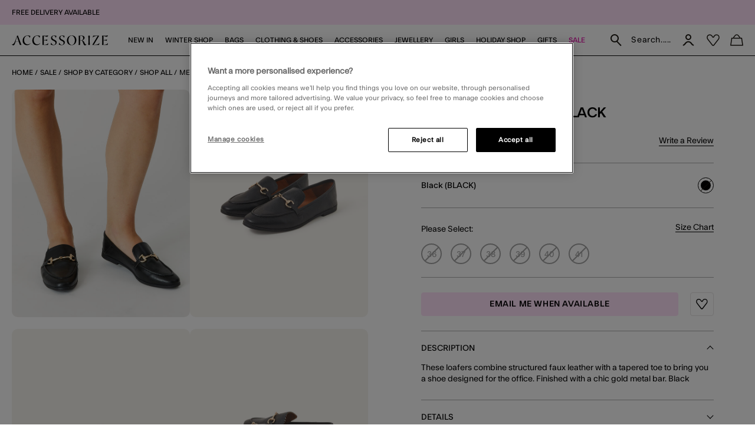

--- FILE ---
content_type: text/html;charset=UTF-8
request_url: https://www.accessorize.com/row/metal-bar-loafers-black-49502003.html
body_size: 47566
content:




























<!DOCTYPE html>
<html lang="default" xml:lang="default">
<head>


    
    
    


















<script>
    window.STATIC_URL = "/on/demandware.static/Sites-accessorize-global-Site/-/default/v1768979131361/js/";
</script>






<script defer src="/on/demandware.static/Sites-accessorize-global-Site/-/default/v1768979131361/lib/jquery/jquery-3.5.1.min.js"></script>

    <script defer type="text/javascript" src="/on/demandware.static/Sites-accessorize-global-Site/-/default/v1768979131361/js/main.js"></script>



    <script defer="defer" src="https://webservices.data-8.co.uk/Javascript/Loader.ashx?key=UB89-HB6J-QU6H-X4G9&amp;load=EmailValidation"></script>

    <script defer="defer" src="https://cdn.ometria.com/tags/b418f56c67aab32b.js"></script>

    <script defer="defer" src="/on/demandware.static/Sites-accessorize-global-Site/-/default/v1768979131361/js/ometria.js"></script>

    <script defer="defer" src="/on/demandware.static/Sites-accessorize-global-Site/-/default/v1768979131361/js/countdown.min.js"></script>



    









    <script defer type="text/javascript" src="/on/demandware.static/Sites-accessorize-global-Site/-/default/v1768979131361/js/app.js"></script>


<meta charset=UTF-8>

<meta http-equiv="x-ua-compatible" content="ie=edge">

<meta name="viewport" content="width=device-width, initial-scale=1, maximum-scale=5">
<meta name = "format-detection" content = "telephone=no">


    <title>Metal Bar Loafers Black | Shop All | Accessorize Global</title>

    
        <meta name="description" content="Shop the Metal Bar Loafers Black from the Shop All collection at Accessorize Global."/>
    
    


    
    
        
            <meta name="robots" content="index, follow">
        
    
        
            <meta property="og:url" content="https://www.accessorize.com/on/demandware.store/Sites-accessorize-global-Site/default/Product-GlobaleShow?geCountry=US&amp;geCurrency=USD&amp;pid=49502003">
        
    



    
        <link
        rel=image_src
        href=https://www.accessorize.com/dw/image/v2/BDLV_PRD/on/demandware.static/-/Sites-accessorize-master-catalog/default/dw9e2af50d/images/large/21_49502003_1.jpg?sw=663&amp;sh=848&amp;sm=cut
        >
    
        <meta
        property=og:product:price:amount
        content=
        >
    
        <meta
        property=og:product:price:currency
        content=GBP
        >
    




<link rel="icon" type="image/png" href="/on/demandware.static/Sites-accessorize-global-Site/-/default/dw9ede91dc/images/favicons/favicon-32.png" sizes="32x32"/>
<link rel="icon" type="image/png" href="/on/demandware.static/Sites-accessorize-global-Site/-/default/dwfbf3ee9b/images/favicons/favicon-57.png" sizes="57x57"/>
<link rel="icon" type="image/png" href="/on/demandware.static/Sites-accessorize-global-Site/-/default/dw9f7d7b3e/images/favicons/favicon-76.png" sizes="76x76"/>
<link rel="icon" type="image/png" href="/on/demandware.static/Sites-accessorize-global-Site/-/default/dw7e90a317/images/favicons/favicon-96.png" sizes="96x96"/>
<link rel="icon" type="image/png" href="/on/demandware.static/Sites-accessorize-global-Site/-/default/dw98edaf29/images/favicons/favicon-128.png" sizes="128x128"/>
<link rel="icon" type="image/png" href="/on/demandware.static/Sites-accessorize-global-Site/-/default/dw83e5acee/images/favicons/favicon-228.png" sizes="228x228"/>


<link rel="shortcut icon" sizes="196x196" href="/on/demandware.static/Sites-accessorize-global-Site/-/default/dw1000aa20/images/favicons/favicon-196.png"/>


<link rel="apple-touch-icon" href="/on/demandware.static/Sites-accessorize-global-Site/-/default/dw6fd3bc11/images/favicons/favicon-180.png" sizes="180x180"/>


<meta name="msapplication-TileColor" content="#FFFFFF"/>
<meta name="msapplication-TileImage" content="/on/demandware.static/Sites-accessorize-global-Site/-/default/dwb1385617/images/favicons/favicon-144.png" />


<meta name="msapplication-config" content="/on/demandware.static/Sites-accessorize-global-Site/-/default/v1768979131361/images/favicons/browserconfig.xml"/>




<link rel="preload" href="/on/demandware.static/Sites-accessorize-global-Site/-/default/v1768979131361/fonts/icons/slcicons.woff2?b56764aa206380aa1459182f2cebd678" as="font" type="font/woff2" crossorigin="anonymous">
<link rel="preload" href="/on/demandware.static/Sites-accessorize-global-Site/-/default/dwd30a6e80/fonts/ft-system/regular/FTSystem-BlankRegular.woff" as="font" type="font/woff" crossorigin="anonymous">
<link rel="preload" href="/on/demandware.static/Sites-accessorize-global-Site/-/default/dw9b010fd7/fonts/ft-system/medium/FTSystem-BlankMedium.woff" as="font" type="font/woff" crossorigin="anonymous">
<link rel="preload" href="/on/demandware.static/Sites-accessorize-global-Site/-/default/dw1456bc69/fonts/ft-system/semibold/FTSystem-BlankSemibold.woff" as="font" type="font/woff" crossorigin="anonymous">

<style>
    @font-face {
        font-family: "slcicons";
        src: url("/on/demandware.static/Sites-accessorize-global-Site/-/default/v1768979131361/fonts/icons/slcicons.eot?b56764aa206380aa1459182f2cebd678?#iefix") format("embedded-opentype"),
            url("/on/demandware.static/Sites-accessorize-global-Site/-/default/v1768979131361/fonts/icons/slcicons.woff2?b56764aa206380aa1459182f2cebd678") format("woff2"),
            url("/on/demandware.static/Sites-accessorize-global-Site/-/default/v1768979131361/icons/slcicons.woff?b56764aa206380aa1459182f2cebd678") format("woff"),
            url("/on/demandware.static/Sites-accessorize-global-Site/-/default/v1768979131361/fonts/icons/slcicons.ttf?b56764aa206380aa1459182f2cebd678") format("truetype"),
            url("/on/demandware.static/Sites-accessorize-global-Site/-/default/v1768979131361/fonts/icons/slcicons.svg?b56764aa206380aa1459182f2cebd678#slcicons") format("svg");
        font-display: swap;
    }

    @font-face {
        font-family: "FT System Blank Regular";
        src: url("/on/demandware.static/Sites-accessorize-global-Site/-/default/v1768979131361/fonts/ft-system/FTSystem-BlankRegular.eot");
        src: url("/on/demandware.static/Sites-accessorize-global-Site/-/default/v1768979131361/fonts/ft-system/regular/FTSystem-BlankRegular.eot?#iefix") format("embedded-opentype"),
            url("/on/demandware.static/Sites-accessorize-global-Site/-/default/dwd30a6e80/fonts/ft-system/regular/FTSystem-BlankRegular.woff") format("woff"),
            url("/on/demandware.static/Sites-accessorize-global-Site/-/default/dw09df3047/fonts/ft-system/regular/FTSystem-BlankRegular.woff2") format("woff2"),
            url("/on/demandware.static/Sites-accessorize-global-Site/-/default/dwb4458490/fonts/ft-system/regular/FTSystem-BlankRegular.ttf") format("truetype");
        font-weight: normal;
        font-style: normal;
        font-display: swap;
    }

    @font-face {
        font-family: "FT System Blank Medium";
        src: url("/on/demandware.static/Sites-accessorize-global-Site/-/default/v1768979131361/fonts/ft-system/medium/FTSystem-BlankMedium.eot");
        src: url("/on/demandware.static/Sites-accessorize-global-Site/-/default/v1768979131361/fonts/ft-system/medium/FTSystem-BlankMedium.eot?#iefix") format("embedded-opentype"),
            url("/on/demandware.static/Sites-accessorize-global-Site/-/default/dw9b010fd7/fonts/ft-system/medium/FTSystem-BlankMedium.woff") format("woff"),
            url("/on/demandware.static/Sites-accessorize-global-Site/-/default/dw792e9ff4/fonts/ft-system/medium/FTSystem-BlankMedium.woff2") format("woff2"),
            url("/on/demandware.static/Sites-accessorize-global-Site/-/default/dwfed219c3/fonts/ft-system/medium/FTSystem-BlankMedium.ttf") format("truetype");
        font-weight: normal;
        font-style: normal;
        font-display: swap;
    }

    @font-face {
        font-family: "FT System Blank Semibold";
        src: url("/on/demandware.static/Sites-accessorize-global-Site/-/default/v1768979131361/fonts/ft-system/semibold/FTSystem-BlankSemibold.eot");
        src: url("/on/demandware.static/Sites-accessorize-global-Site/-/default/v1768979131361/fonts/ft-system/semibold/FTSystem-BlankSemibold.eot?#iefix") format("embedded-opentype"),
            url("/on/demandware.static/Sites-accessorize-global-Site/-/default/dw1456bc69/fonts/ft-system/semibold/FTSystem-BlankSemibold.woff") format("woff"),
            url("/on/demandware.static/Sites-accessorize-global-Site/-/default/dw548c1ca5/fonts/ft-system/semibold/FTSystem-BlankSemibold.woff2") format("woff2"),
            url("/on/demandware.static/Sites-accessorize-global-Site/-/default/dwf50ee189/fonts/ft-system/semibold/FTSystem-BlankSemibold.ttf") format("truetype");
        font-weight: normal;
        font-style: normal;
        font-display: swap;
    }

    @font-face {
        font-family: "Ogg Regular";
        src: url("/on/demandware.static/Sites-accessorize-global-Site/-/default/v1768979131361/fonts/Ogg-Regular.eot");
        src: url("/on/demandware.static/Sites-accessorize-global-Site/-/default/v1768979131361/fonts/ogg/regular/Ogg-Regular.eot?#iefix") format("embedded-opentype"),
            url("/on/demandware.static/Sites-accessorize-global-Site/-/default/dw64612ddb/fonts/ogg/regular/Ogg-Regular.woff") format("woff"),
            url("/on/demandware.static/Sites-accessorize-global-Site/-/default/dw4e3d1c96/fonts/ogg/regular/Ogg-Regular.woff2") format("woff2"),
            url("/on/demandware.static/Sites-accessorize-global-Site/-/default/dwb3811932/fonts/ogg/regular/Ogg-Regular.ttf") format("truetype");
        font-weight: normal;
        font-style: normal;
        font-display: swap;
    }

    @font-face {
        font-family: "Ogg Regular Italic";
        src: url("/on/demandware.static/Sites-accessorize-global-Site/-/default/v1768979131361/fonts/Ogg-RegularItalic.eot");
        src: url("/on/demandware.static/Sites-accessorize-global-Site/-/default/v1768979131361/fonts/ogg/italic/Ogg-RegularItalic.eot?#iefix") format("embedded-opentype"),
            url("/on/demandware.static/Sites-accessorize-global-Site/-/default/dwe25df405/fonts/ogg/italic/Ogg-RegularItalic.woff") format("woff"),
            url("/on/demandware.static/Sites-accessorize-global-Site/-/default/dwe8b7616c/fonts/ogg/italic/Ogg-RegularItalic.woff2") format("woff2"),
            url("/on/demandware.static/Sites-accessorize-global-Site/-/default/dw52d4e058/fonts/ogg/italic/Ogg-RegularItalic.ttf") format("truetype");
        font-weight: normal;
        font-style: normal;
        font-display: swap;
    }

    @font-face {
        font-family: "Adobe Handwriting Ernie";
        src: url("/on/demandware.static/Sites-accessorize-global-Site/-/default/dw66f6e395/fonts/adobe-handwriting-ernie/font.eot");
        src: url("/on/demandware.static/Sites-accessorize-global-Site/-/default/v1768979131361/fonts/adobe-handwriting-ernie/font.eot?#iefix") format("embedded-opentype"),
            url("/on/demandware.static/Sites-accessorize-global-Site/-/default/dwcdf94614/fonts/adobe-handwriting-ernie/font.woff") format("woff"),
            url("/on/demandware.static/Sites-accessorize-global-Site/-/default/dweacb6c77/fonts/adobe-handwriting-ernie/font.woff2") format("woff2"),
            url("/on/demandware.static/Sites-accessorize-global-Site/-/default/dwb9e395f9/fonts/adobe-handwriting-ernie/font.ttf") format("truetype");
        font-weight: normal;
        font-style: normal;
        font-display: swap;
    }

</style>



    <link as="style" href="/on/demandware.static/Sites-accessorize-global-Site/-/default/v1768979131361/css/global-styles.css" rel="preload" crossorigin="anonymous" />
    <link rel="stylesheet" href="/on/demandware.static/Sites-accessorize-global-Site/-/default/v1768979131361/css/global-styles.css" crossorigin="anonymous" />



    <link as="style" href="/on/demandware.static/Sites-accessorize-global-Site/-/default/v1768979131361/css/pages/page-product.css" rel="preload" />
    <link rel="stylesheet" href="/on/demandware.static/Sites-accessorize-global-Site/-/default/v1768979131361/css/pages/page-product.css" media="none" onload="if(media!=='all')media='all';" class="js-main-styles"/>



<noscript id="deferred-styles">
    
</noscript>

<noscript>
    
        <link rel="stylesheet" href="/on/demandware.static/Sites-accessorize-global-Site/-/default/v1768979131361/css/pages/page-product.css" />
    
    <link rel="stylesheet" href="/on/demandware.static/Sites-accessorize-global-Site/-/default/v1768979131361/css/noscript-styles.css" />
</noscript>

<script>
    (function () {
        document.documentElement.classList.add('b-js__in');

        var loadDeferredStyles = function() {
            var addStylesNode = document.getElementById('deferred-styles'),
                head = document.getElementsByTagName('head')[0];

            head.insertAdjacentHTML('beforeend', addStylesNode.textContent);
            addStylesNode.parentElement.removeChild(addStylesNode);
        },
        raf = window.requestAnimationFrame || window.mozRequestAnimationFrame || window.webkitRequestAnimationFrame || window.msRequestAnimationFrame;

        if (!raf) {
            window.addEventListener('load', loadDeferredStyles);
            return
        }

        raf(function() {
            window.setTimeout(loadDeferredStyles, 0);
        });
    })();
</script>




    
        <link rel="alternate" hreflang="x-default" href="https://www.accessorize.com/row/metal-bar-loafers-black-49502003.html" />
    
        <link rel="alternate" hreflang="en-ie" href="https://www.accessorize.com/ie/metal-bar-loafers-black-49502003.html" />
    
        <link rel="alternate" hreflang="en-gb" href="https://www.accessorize.com/uk/metal-bar-loafers-black-49502003.html" />
    











<!-- Marketing Cloud Analytics -->
<script type="text/javascript" src="//100002076.collect.igodigital.com/collect.js" defer></script>
<!-- End Marketing Cloud Analytics -->


<style>
:root{--header-height: 140px;--initial-header-height: 140px;--sticky-header-height: 115px;--rec-bg-color: #ff5948;--complete-bg-color: #c5dfff;--line-clamp: 3}@media(max-width: 1024px){:root{--header-height: 73px;--initial-header-height: 73px;--sticky-header-height: 48px}}@media(max-width: 767px){:root{--header-height: 98px;--initial-header-height: 98px;--sticky-header-height: 58px}}.b-header-layout__content{margin:auto;max-width:1920px;padding:0 15px}.b-header-layout__content-wrapper{-webkit-box-align:center;-ms-flex-align:center;align-items:center}@media(min-width: 768px){.b-header-layout__content{padding:0 34px}}@media(min-width: 1025px){.b-header-layout__content{padding:0 36px}}@media(min-width: 1440px){.b-header-layout__content{padding:0 40px}}.b-header-layout__burger{-webkit-box-align:end;-ms-flex-align:end;align-items:flex-end;display:-webkit-box;display:-ms-flexbox;display:flex}@media(min-width: 1025px){.b-header-layout__burger-wrapper{display:none}}@media(min-width: 1025px){.b-header-layout__mobile{display:none}}.b-header-layout__localization{margin-left:auto}@media(min-width: 320px)and (max-width: 767.98px){.b-header-layout__localization{display:none}}.b-header-layout__search{padding-right:0;padding-left:0}.b-header-layout__utility-wrapper{display:-webkit-box;display:-ms-flexbox;display:flex}@media(min-width: 320px)and (max-width: 767.98px){.b-header-layout__utility{display:none}}@media(min-width: 1025px){.b-header-layout__nav{-ms-flex-item-align:end;align-self:flex-end}}.b-header-layout__nav--separated{padding-right:5px;padding-left:5px}@media(min-width: 768px){.b-header-layout__nav--separated{padding-right:10px;padding-left:10px}}@media(min-width: 1025px){.b-header-layout__nav--separated{-webkit-box-flex:0;-ms-flex:0 0 100%;flex:0 0 100%;max-width:100%;-webkit-box-ordinal-group:2;-ms-flex-order:1;order:1}}.b-header-layout__row{display:-webkit-box;display:-ms-flexbox;display:flex;-ms-flex-wrap:wrap;flex-wrap:wrap;margin-left:-5px;margin-right:-5px}@media(min-width: 768px){.b-header-layout__row{margin-right:-10px;margin-left:-10px}}.b-header-layout__col-auto{-webkit-box-flex:0;-ms-flex:0 0 auto;flex:0 0 auto;max-width:100%;padding-right:5px;padding-left:5px}@media(min-width: 768px){.b-header-layout__col-auto{padding-right:10px;padding-left:10px}}.b-header-layout__slot{-ms-flex-wrap:nowrap;flex-wrap:nowrap;padding:10px 0 10px 5px}@media(min-width: 768px){.b-header-layout__slot{min-height:37px;padding-left:10px}}.b-header-layout__slot-wrapper{-webkit-box-flex:0;-ms-flex:0 0 100%;flex:0 0 100%;max-width:100%}@media(min-width: 768px){.b-header-layout__slot-wrapper{-webkit-box-flex:0;-ms-flex:0 0 75%;flex:0 0 75%;max-width:75%;text-align:left}}@media only screen and (min-width: 768px)and (max-width: 1024px)and (orientation: portrait){.b-header-layout__slot-wrapper{max-width:65%}}.b-header-layout__slot-wrapper .b-content__container{margin:auto 0}@media(max-width: 319.98px){.h-hidden__xs{display:none}}@media(max-width: 319.98px){.h-hidden__xs-down{display:none !important}}.h-hidden__xs-up{display:none !important}@media(max-width: 319.98px){.h-visible__xs{display:block}}@media(max-width: 319.98px){.h-visible__xs-down{display:block !important}}.h-visible__xs-up{display:block !important}@media(min-width: 320px)and (max-width: 767.98px){.h-hidden__sm{display:none}}@media(max-width: 767.98px){.h-hidden__sm-down{display:none !important}}@media(min-width: 320px){.h-hidden__sm-up{display:none !important}}@media(min-width: 320px)and (max-width: 767.98px){.h-visible__sm{display:block}}@media(max-width: 767.98px){.h-visible__sm-down{display:block !important}}@media(min-width: 320px){.h-visible__sm-up{display:block !important}}@media(min-width: 768px)and (max-width: 1024.98px){.h-hidden__md{display:none}}@media(max-width: 1024.98px){.h-hidden__md-down{display:none !important}}@media(min-width: 768px){.h-hidden__md-up{display:none !important}}@media(min-width: 768px)and (max-width: 1024.98px){.h-visible__md{display:block}}@media(max-width: 1024.98px){.h-visible__md-down{display:block !important}}@media(min-width: 768px){.h-visible__md-up{display:block !important}}@media(min-width: 1025px)and (max-width: 1439.98px){.h-hidden__lg{display:none}}@media(max-width: 1439.98px){.h-hidden__lg-down{display:none !important}}@media(min-width: 1025px){.h-hidden__lg-up{display:none !important}}@media(min-width: 1025px)and (max-width: 1439.98px){.h-visible__lg{display:block}}@media(max-width: 1439.98px){.h-visible__lg-down{display:block !important}}@media(min-width: 1025px){.h-visible__lg-up{display:block !important}}@media(min-width: 1440px)and (max-width: 1919.98px){.h-hidden__xl{display:none}}@media(max-width: 1919.98px){.h-hidden__xl-down{display:none !important}}@media(min-width: 1440px){.h-hidden__xl-up{display:none !important}}@media(min-width: 1440px)and (max-width: 1919.98px){.h-visible__xl{display:block}}@media(max-width: 1919.98px){.h-visible__xl-down{display:block !important}}@media(min-width: 1440px){.h-visible__xl-up{display:block !important}}@media(min-width: 1920px){.h-hidden__xxl{display:none}}.h-hidden__xxl-down{display:none !important}@media(min-width: 1920px){.h-hidden__xxl-up{display:none !important}}@media(min-width: 1920px){.h-visible__xxl{display:block}}.h-visible__xxl-down{display:block !important}@media(min-width: 1920px){.h-visible__xxl-up{display:block !important}}.h-locked:not(.h-hide-content){position:fixed;top:0;right:0;left:0;height:100vh;width:100vw}.h-hidden,.hidden{display:none !important}.h-visible{display:block !important}.h-disabled{pointer-events:none}.responsive-utilities .is-visible{color:#468847;background-color:#dff0d8}.responsive-utilities .is-hidden{color:#ccc;background-color:#f9f9f9}.b-localization{font-size:12px}.b-nav .b-localization{margin-top:20px}.b-localization__wrap{-webkit-box-align:center;-ms-flex-align:center;align-items:center;display:-webkit-box;display:-ms-flexbox;display:flex}.b-localization__title{display:block;font-family:"FT System Blank Medium";margin-bottom:15px}.b-header__top .b-localization__title,.b-nav .b-localization__title{display:none}.b-localization__code{font-family:"FT System Blank Medium"}.b-localization__symbol{font-family:"FT System Blank Regular"}.b-localization__change{background:none;border:0;border-bottom:1px solid rgba(0,0,0,0);-webkit-box-shadow:none;box-shadow:none;color:#1b1710;cursor:pointer;display:inline;font-family:"FT System Blank Regular";text-decoration:none;border-color:#1b1710;line-height:normal;margin-left:10px;text-transform:none}@media(hover: hover){.b-localization__change:hover{border-color:#adadad}}@media(hover: none){.b-localization__change:active{border-color:#adadad}}.b-localization__change.h-disabled{color:#adadad;cursor:default;border-color:#adadad}.b-header__top .b-localization__change{background:none;border:0;border-bottom:1px solid rgba(0,0,0,0);-webkit-box-shadow:none;box-shadow:none;color:#fff;cursor:pointer;display:inline;font-family:"FT System Blank Regular";text-decoration:none;border-color:#fff}@media(hover: hover){.b-header__top .b-localization__change:hover{border-color:#adadad}}@media(hover: none){.b-header__top .b-localization__change:active{border-color:#adadad}}.b-header__top .b-localization__change.h-disabled{color:#adadad;cursor:default;border-color:#adadad}.globale_popup_wrapper .CustomSwitcherPopup{border:0}.globale_popup_wrapper .CustomSwitcherPopup .glPopupContent{padding:40px 30px}.globale_popup_wrapper .CustomSwitcherPopup .gleContent{margin-bottom:20px;padding:0}.globale_popup_wrapper .CustomSwitcherPopup #gle_selectedCountry{background-color:#fff}.globale_popup_wrapper .glDefaultPopupContainer{background-color:#fff;font-family:"FT System Blank Regular";position:relative}.globale_popup_wrapper .gle_mobile .CustomWelcomePopup{margin:0 auto}.globale_popup_wrapper .gle_mobile .glPopupContent{background:none}.globale_popup_wrapper .glMainContent{margin:0 auto}.globale_popup_wrapper .dropDownRow .caption{display:none}.globale_popup_wrapper .switchertitle.glTitle{color:inherit;font-style:normal;font-weight:normal;font-size:20px;font-family:"FT System Blank Medium";line-height:24px;letter-spacing:.84px;margin-bottom:10px}@media(min-width: 768px)and (max-width: 1024.98px){.globale_popup_wrapper .switchertitle.glTitle{font-size:18px;line-height:22px}}.b-localization__wrap{margin-right:-10px}.b-footer .b-localization__wrap{margin-left:-5px}.b-localization__title{font-size:13px}.b-footer .b-localization__title{font-size:12px;margin-bottom:2px}.b-footer .b-localization{overflow:hidden}@media(min-width: 320px)and (max-width: 767.98px){.b-footer .b-localization{margin-bottom:40px}}.b-nav .b-localization{margin-top:65px}.b-nav .b-localization__wrap{padding:0 15px 17px;margin-right:0;line-height:140%}.b-nav .b-localization__code{font-size:12px;letter-spacing:normal;margin-left:0}.b-nav .b-localization__change{border:none;margin-left:5px}.b-nav .b-localization__change::before{content:attr(aria-label);font-family:"FT System Blank Regular";position:relative;line-height:140%;text-decoration:underline;-webkit-transform:none;transform:none}.b-header__top .b-localization__change{border:none;color:#fff;display:inline-block;height:11px;font-size:11px;scale:.5;margin-bottom:3px;width:12px;text-decoration:none}.b-header__top .b-localization__change::before{color:inherit;display:contents;line-height:14px}.b-footer .b-localization__change::before{display:none}.b-footer .b-localization__change:hover{border-color:#e100a3}.b-localization__change-txt{display:none}.b-footer .b-localization__change-txt{display:inline-block;color:#000}.b-localization__code{font-family:"FT System Blank Regular";font-size:11px;margin-left:5px;letter-spacing:.5px}.b-footer .b-localization__code{font-size:12px}.b-header{position:sticky;left:0;top:0;background:#fff;-webkit-transition:top .25s ease-in-out;transition:top .25s ease-in-out;-webkit-transition-duration:.25s;transition-duration:.25s;width:100%;z-index:40}.b-header.h-sticky,.minicart-is-active .b-header{position:fixed}@media(max-width: 1024.98px){.b-header.h-invisible-header{overflow:hidden;pointer-events:none;-webkit-transform:translateY(-100%);transform:translateY(-100%)}.h-locked .b-header.h-invisible-header{-webkit-transform:none;transform:none}}.b-header_transparent{margin-bottom:calc(var(--sticky-header-height)*-1)}@media(min-width: 768px){.b-header--menu-active{z-index:41}}.b-header__top{color:#000;font-style:normal;font-weight:normal;font-size:8px;font-family:"FT System Blank Regular";line-height:11px;letter-spacing:normal;background:#ffecf5}@media(min-width: 768px){.b-header__top{font-size:9px;line-height:10px}}.b-header__top a{color:inherit}.b-header__store{display:none}@media(min-width: 1025px){.b-header__store{display:-webkit-box;display:-ms-flexbox;display:flex;gap:10px;-webkit-box-align:center;-ms-flex-align:center;align-items:center;margin-left:auto;padding:7px 0 7px 20px;width:-webkit-fit-content;width:-moz-fit-content;width:fit-content;-ms-flex-negative:0;flex-shrink:0;line-height:11px;position:relative}.b-header__store-inner::before{position:absolute;top:0;left:0;content:"";width:2px;height:100%;background:#fff}}.b-header .b-store-selector{text-transform:uppercase;display:-webkit-box;display:-ms-flexbox;display:flex;-webkit-box-align:center;-ms-flex-align:center;align-items:center;-webkit-column-gap:4px;-moz-column-gap:4px;column-gap:4px}.b-header .b-store-selector__icon{width:22px;height:22px;border-radius:50%;background-color:rgba(0,0,0,0);display:-webkit-box;display:-ms-flexbox;display:flex;-webkit-box-pack:center;-ms-flex-pack:center;justify-content:center;-webkit-box-align:center;-ms-flex-align:center;align-items:center;font-size:12px;color:#000;-ms-flex-negative:0;flex-shrink:0;-ms-flex-item-align:start;align-self:flex-start;background-color:#be00ff;font-size:14px}.b-header .b-store-selector__icon::before{color:#000;position:static;-webkit-transform:none;transform:none}.b-header .b-store-selector__icon::before{height:13px}.b-header .b-store-selector__store{line-height:8px}.b-header__store--mobile{padding:5px 20px;border-bottom:1px solid #000;overflow-x:auto}@media(min-width: 1025px){.b-header__store--mobile{display:none}}.b-header__store--mobile-inner{display:-webkit-box;display:-ms-flexbox;display:flex;width:-webkit-max-content;width:-moz-max-content;width:max-content;text-wrap:nowrap}.b-header__store--mobile .b-store-selector{color:#000;font-style:normal;font-weight:normal;font-size:9px;font-family:"FT System Blank Regular";line-height:11px;letter-spacing:normal;-webkit-column-gap:9px;-moz-column-gap:9px;column-gap:9px}.b-header__store--mobile .b-store-selector .m-highlighted{color:#be00ff}.b-header__store--mobile .b-store-selector .m-highlighted.b-link__underlined{border-color:#be00ff}.b-header__logo{height:17px}@media(max-width: 1024.98px){.b-header__logo{max-width:48%;margin-right:auto}}.b-header__logo-white{display:none}.b-header__main{position:relative;padding:7px 0;background-color:#fff;border-bottom:1px solid #000}@media(min-width: 768px){.b-header__main{padding:3px 0}}@media(min-width: 1025px){.b-header__main{padding:0}}.h-locked .b-header__main,.b-homepage__wrapper.h-locked .b-header__main,.b-header--menu-active.b-header_transparent .b-header__main{background:#fff}.h-white-text .b-header__main{border-color:#fff}.h-sticky .b-header__main{border-color:#000}.b-header__skip{position:absolute;top:0;left:0;opacity:0}.b-header__inner{padding:5px 0}.b-header__burger__wrapper{-webkit-box-ordinal-group:0;-ms-flex-order:-1;order:-1}@media(max-width: 1024.98px){.b-header__burger__wrapper{margin-right:10px}}.b-header__main__menu{display:none}.b-header-layout__content{padding:0 20px}.b-header-layout__slot{padding:0 5px}@media(min-width: 768px){.b-header-layout__slot{padding:0 10px}}.b-header-layout__slot-wrapper{padding:7px 0}@media(min-width: 768px){.b-header-layout__slot-wrapper{padding:13px 0;-webkit-box-flex:unset;-ms-flex:unset;flex:unset;max-width:unset;width:0;-webkit-box-flex:1;-ms-flex-positive:1;flex-grow:1}}.b-header__banner{background-color:#5c92e4;color:#000;font-size:15px;text-align:center}.b-homepage__wrapper .b-header_transparent.b-header.h-sticky{background-color:#fff}@media(max-width: 1024.98px){.b-header__burger{-webkit-box-align:center;-ms-flex-align:center;align-items:center;font-size:16px;height:16px;position:relative;width:18px}.b-header__burger .icon-close{display:none}.h-active .b-header__burger{font-size:15px}.h-active .b-header__burger .icon-close{display:inline}.h-active .b-header__burger .icon-hamburger{display:none}}.b-nav{background-color:#fff}@media(min-width: 1025px){.b-nav{-webkit-box-flex:1;-ms-flex-positive:1;flex-grow:1}}@media(min-width: 1025px){.b-header_transparent .b-nav{background-color:rgba(0,0,0,0)}}@media(min-width: 1025px){.b-nav--separated .b-nav__link{padding:10px 0 20px}}.b-nav--separated .b-nav__item:first-of-type{padding-left:0}.b-nav--separated .b-utility__item{padding:14px 10px 5px}@media(min-width: 1025px){.b-nav{position:static}}@media(max-width: 1024.98px){.b-nav{position:fixed;top:0;bottom:0;left:-100%;-webkit-transition:left .25s ease-in-out;transition:left .25s ease-in-out;scrollbar-width:thin;scrollbar-color:#a5a5a5 #fff;background:#fff;max-width:calc(100% - 40px);overflow-y:auto;text-align:left;visibility:visible;width:100vw;z-index:40;background-color:#fff;overflow:visible;padding:0}.b-nav::-webkit-scrollbar{height:4px;width:2px}.b-nav::-webkit-scrollbar-track{background:#fff;border-radius:0}.b-nav::-webkit-scrollbar-thumb{background:#a5a5a5;border-radius:0}.b-nav::-webkit-scrollbar-thumb:window-inactive{background:#a5a5a5}}@media(max-width: 1024.98px)and (min-width: 768px){.b-nav{max-width:375px}}@media(max-width: 1024.98px)and (min-width: 320px){.b-nav{padding:20px 15px}}@media(max-width: 1024.98px)and (min-width: 768px){.b-nav{padding:20px 34px}}@media(max-width: 1024.98px)and (min-width: 1025px){.b-nav{padding:20px 36px}}@media(max-width: 1024.98px)and (min-width: 1440px){.b-nav{padding:20px 40px}}@media(max-width: 1024.98px){.h-active .b-nav{left:0}}@media(max-width: 1024.98px){.b-nav.b-header-layout__col-auto{padding:0}}.b-nav__link{color:inherit;font-style:normal;font-weight:normal;font-size:14px;font-family:"FT System Blank Medium";line-height:1;letter-spacing:normal}@media(min-width: 1025px){.b-nav__link{display:block;padding:20px 0;text-align:center;text-decoration:none;text-transform:uppercase;z-index:11}}@media(max-width: 1024.98px){.b-nav__link{font-family:"FT System Blank Semibold"}}@media(min-width: 1025px){.b-nav__container{-webkit-box-pack:center;-ms-flex-pack:center;justify-content:center;display:-webkit-box;display:-ms-flexbox;display:flex;margin-bottom:0}}@media(min-width: 1025px){.b-nav__item{list-style-type:none;padding:0 10px}.b-nav__item:first-child{margin-left:0}.b-nav__item--image_wrapper{display:none}}.b-customTopSlot-wrapper.h-sticky{padding-top:calc(var(--initial-header-height) - var(--sticky-header-height))}.b-utility{position:static}.b-utility__quantity{display:none}.b-utility__quantity.h-active,.h-active>.b-utility__quantity{display:inline}.b-utility .b-utility__quantity-count{color:#fff;font-style:normal;font-weight:normal;font-size:7px;font-family:"FT System Blank Regular";line-height:16px;letter-spacing:.3px;position:absolute;top:19px;right:5px;background-color:#000;border-radius:50%;height:14px;margin:auto;width:14px}@media(max-width: 1024.98px){.b-utility .b-utility__quantity-count{line-height:14px;right:0}}.b-card .b-utility__quantity-count{color:#8c8b8b;font-family:"FT System Blank Semibold";letter-spacing:normal}@media(min-width: 768px){.b-utility__quantity-text{display:none}}.b-utility__search{background:none;border:none}@media(max-width: 1439.98px){.b-utility__search{margin-left:0 !important}}@media(min-width: 768px){.b-utility__search{min-height:49px;padding-right:0}}@media(max-width: 1024.98px){.b-utility__search{min-height:48px;padding-right:0}}@media(max-width: 767.98px){.b-utility__search{height:auto}}.b-utility__search.b-utility__item{-webkit-box-align:center;-ms-flex-align:center;align-items:center;display:-webkit-box;display:-ms-flexbox;display:flex}@media(max-width: 767.98px){.b-utility__search.b-utility__item{height:auto}}.b-utility__icon{display:block;font-size:20px;height:20px;margin:auto;width:20px}.b-utility__text{display:none}.b-utility__item{position:relative;color:inherit;font-style:normal;font-weight:normal;font-size:11px;font-family:"FT System Blank Regular";line-height:1;letter-spacing:normal;display:block;padding:14px 10px;text-decoration:none;text-align:center;z-index:1}.b-utility__item::before,.b-utility__item::after{position:absolute;top:auto;bottom:0;left:50%;background:#1b1710;content:"";height:1px;-webkit-transform:none;transform:none;width:0}.b-utility__item::after{left:auto;right:50%}@media(hover: hover){.b-utility__item:hover::before,.b-utility__item:hover::after{width:20px}}@media(hover: none){.b-utility__item:active::before,.b-utility__item:active::after{width:20px}}.b-utility__item--active::before,.b-utility__item--active::after,.b-utility__item.h-active::before,.b-utility__item.h-active::after,.h-active>.b-utility__item::before,.h-active>.b-utility__item::after{width:20px}.b-utility__item::before,.b-utility__item::after{display:none}.b-utility__item--search{-webkit-box-align:center;-ms-flex-align:center;align-items:center;display:-webkit-box;display:-ms-flexbox;display:flex}.b-utility__line{color:#000;font-style:normal;font-weight:normal;font-size:14px;font-family:"FT System Blank Regular";line-height:20px;letter-spacing:.6px;margin-left:15px;text-align:left}.h-white-text .b-utility__line{color:#fff}.h-sticky .b-utility__line,.b-header--menu-active.b-header_transparent .b-utility__line{color:#000}@media(min-width: 320px)and (max-width: 767.98px){.b-utility__line{display:none}}@media(max-width: 767.98px){.b-utility__element--user{display:none}}.b-search__banner{min-height:15px}.b-search__description-content{display:-webkit-box;overflow:hidden;text-overflow:ellipsis;position:relative;-webkit-box-orient:vertical;-webkit-line-clamp:var(--line-clamp);display:-webkit-box;overflow:hidden}.b-search__description-content p{all:unset;display:contents}.b-search__description-content.h-long-text{display:block;overflow:visible}.h-read__content .b-search__description-content.h-long-text{display:-webkit-box;overflow:hidden}.b-search__description-content.h-read-hidden{position:absolute;display:block}.b-giftnotesform__wrapper{letter-spacing:normal;margin-top:50px}@media(max-width: 1024.98px){.b-giftnotesform__wrapper{margin:30px 0 20px}}.minicart-is-active{padding-top:var(--main-header-height)}.b-container{position:relative}.b-container::before{position:fixed;top:0;right:0;left:0;background:#fff;content:"";height:100%;width:100%;z-index:40}.b-container::after{position:fixed;top:50%;left:50%;-webkit-animation:spinner 1s infinite linear;animation:spinner 1s infinite linear;border:2px rgba(0,0,0,.5) solid;border-left:2px #1b1710 solid;border-radius:50%;border-top:2px #1b1710 solid;content:"";height:46px;margin:-23px 0 0 -23px;width:46px;z-index:41}@-webkit-keyframes spinner{from{-webkit-transform:rotate(0deg);transform:rotate(0deg)}to{-webkit-transform:rotate(359deg);transform:rotate(359deg)}}@keyframes spinner{from{-webkit-transform:rotate(0deg);transform:rotate(0deg)}to{-webkit-transform:rotate(359deg);transform:rotate(359deg)}}*{margin:0;padding:0;-webkit-box-sizing:border-box;box-sizing:border-box}img{border:0;height:auto;max-width:100%;display:block;margin:0 auto}.b-wrapper{display:-webkit-box;display:-ms-flexbox;display:flex;-webkit-box-orient:vertical;-webkit-box-direction:normal;-ms-flex-direction:column;flex-direction:column;margin:auto;min-height:100%;min-width:320px}.b-panel{position:fixed;top:0;right:-100%;bottom:0;-webkit-transition:right .25s ease-in-out;transition:right .25s ease-in-out;scrollbar-width:thin;scrollbar-color:#a5a5a5 #fff;background:#fff;max-width:calc(100% - 40px);overflow-y:auto;text-align:left;visibility:visible;width:100vw;z-index:40;background-color:#fff}.b-panel::-webkit-scrollbar{height:4px;width:2px}.b-panel::-webkit-scrollbar-track{background:#fff;border-radius:0}.b-panel::-webkit-scrollbar-thumb{background:#a5a5a5;border-radius:0}.b-panel::-webkit-scrollbar-thumb:window-inactive{background:#a5a5a5}@media(min-width: 768px){.b-panel{max-width:375px}}@media(min-width: 320px){.b-panel{padding:20px 15px}}@media(min-width: 768px){.b-panel{padding:20px 34px}}@media(min-width: 1025px){.b-panel{padding:20px 36px}}@media(min-width: 1440px){.b-panel{padding:20px 40px}}.h-active .b-panel{right:0}.b-panel[aria-hidden=true] a[href],.b-panel[aria-hidden=true] button:not([disabled]),.b-panel[aria-hidden=true] [tabindex]:not([disabled]){visibility:hidden}@media(min-width: 768px){.b-panel{padding:40px;max-width:405px}}.b-panel--left{position:fixed;top:0;bottom:0;left:-100%;-webkit-transition:left .25s ease-in-out;transition:left .25s ease-in-out;scrollbar-width:thin;scrollbar-color:#a5a5a5 #fff;background:#fff;max-width:calc(100% - 40px);overflow-y:auto;text-align:left;visibility:visible;width:100vw;z-index:40;background-color:#fff}.b-panel--left::-webkit-scrollbar{height:4px;width:2px}.b-panel--left::-webkit-scrollbar-track{background:#fff;border-radius:0}.b-panel--left::-webkit-scrollbar-thumb{background:#a5a5a5;border-radius:0}.b-panel--left::-webkit-scrollbar-thumb:window-inactive{background:#a5a5a5}@media(min-width: 768px){.b-panel--left{max-width:375px}}@media(min-width: 320px){.b-panel--left{padding:20px 15px}}@media(min-width: 768px){.b-panel--left{padding:20px 34px}}@media(min-width: 1025px){.b-panel--left{padding:20px 36px}}@media(min-width: 1440px){.b-panel--left{padding:20px 40px}}.h-active .b-panel--left{left:0}.b-panel--large{position:fixed;top:0;right:-100%;bottom:0;-webkit-transition:right .25s ease-in-out;transition:right .25s ease-in-out;scrollbar-width:thin;scrollbar-color:#a5a5a5 #fff;background:#fff;max-width:100%;overflow-y:auto;text-align:left;visibility:visible;width:100vw;z-index:40}.b-panel--large::-webkit-scrollbar{height:4px;width:2px}.b-panel--large::-webkit-scrollbar-track{background:#fff;border-radius:0}.b-panel--large::-webkit-scrollbar-thumb{background:#a5a5a5;border-radius:0}.b-panel--large::-webkit-scrollbar-thumb:window-inactive{background:#a5a5a5}@media(min-width: 768px){.b-panel--large{max-width:375px}}@media(min-width: 320px){.b-panel--large{padding:20px 15px}}@media(min-width: 768px){.b-panel--large{padding:20px 34px}}@media(min-width: 1025px){.b-panel--large{padding:20px 36px}}@media(min-width: 1440px){.b-panel--large{padding:20px 40px}}.h-active .b-panel--large{right:0}.b-panel__minicart{--minicart-top-position: var(--main-header-height);--space-to-minicart-buttons: calc(var(--minicart-top-position) + 55px);--minicart-buttons-block-end: calc(var(--space-to-minicart-buttons) + var(--minicart-buttons-height, 40px));overflow-y:hidden;max-width:415px;padding:20px 40px}.b-panel__minicart.is-under-header{--minicart-top-position: var(--header-height)}.b-panel__minicart .b-minitile__list{scrollbar-width:thin;scrollbar-color:#000 #fff;max-height:calc(100vh - var(--minicart-buttons-block-end) - 19px)}.b-panel__minicart .b-minitile__list::-webkit-scrollbar{height:4px;width:2px}.b-panel__minicart .b-minitile__list::-webkit-scrollbar-track{background:#fff;border-radius:0}.b-panel__minicart .b-minitile__list::-webkit-scrollbar-thumb{background:#000;border-radius:0}.b-panel__minicart .b-minitile__list::-webkit-scrollbar-thumb:window-inactive{background:#000}@media(max-width: 1024.98px){.b-panel__minicart .b-minitile__list{max-height:calc(100vh - var(--minicart-buttons-block-end) - 35px - 19px);max-height:calc(100dvh - var(--minicart-buttons-block-end) - 19px)}}@media(min-width: 320px)and (max-width: 767.98px){.b-panel--mobile{position:fixed;top:0;right:-100%;bottom:0;-webkit-transition:right .25s ease-in-out;transition:right .25s ease-in-out;scrollbar-width:thin;scrollbar-color:#a5a5a5 #fff;background:#fff;max-width:calc(100% - 40px);overflow-y:auto;text-align:left;visibility:visible;width:100vw;z-index:40;background-color:#fff}.b-panel--mobile::-webkit-scrollbar{height:4px;width:2px}.b-panel--mobile::-webkit-scrollbar-track{background:#fff;border-radius:0}.b-panel--mobile::-webkit-scrollbar-thumb{background:#a5a5a5;border-radius:0}.b-panel--mobile::-webkit-scrollbar-thumb:window-inactive{background:#a5a5a5}}@media(min-width: 320px)and (max-width: 767.98px)and (min-width: 768px){.b-panel--mobile{max-width:375px}}@media(min-width: 320px)and (max-width: 767.98px)and (min-width: 320px){.b-panel--mobile{padding:20px 15px}}@media(min-width: 320px)and (max-width: 767.98px)and (min-width: 768px){.b-panel--mobile{padding:20px 34px}}@media(min-width: 320px)and (max-width: 767.98px)and (min-width: 1025px){.b-panel--mobile{padding:20px 36px}}@media(min-width: 320px)and (max-width: 767.98px)and (min-width: 1440px){.b-panel--mobile{padding:20px 40px}}@media(min-width: 320px)and (max-width: 767.98px){.h-active .b-panel--mobile{right:0}}@media(min-width: 320px)and (max-width: 767.98px){.b-panel--mobile~.b-overlay{z-index:1}}.b-header-layout__slot-wrapper .swiper-wrapper{display:-webkit-box}.b-header_transparent:not(.h-sticky).b-header--menu-active .b-header__main,.b-header_transparent .b-header__main.b-header--menu-active .b-header__main{background:#fff}.h-locked .b-header_transparent:not(.h-sticky),.h-locked .b-header_transparent .b-header__main{background:#fff}.h-locked .b-header_transparent__main{background:#fff}

</style>

<link rel="canonical" href="https://www.accessorize.com/row/metal-bar-loafers-black-49502003.html"/>

<script type="text/javascript">//<!--
/* <![CDATA[ (head-active_data.js) */
var dw = (window.dw || {});
dw.ac = {
    _analytics: null,
    _events: [],
    _category: "",
    _searchData: "",
    _anact: "",
    _anact_nohit_tag: "",
    _analytics_enabled: "true",
    _timeZone: "Europe/London",
    _capture: function(configs) {
        if (Object.prototype.toString.call(configs) === "[object Array]") {
            configs.forEach(captureObject);
            return;
        }
        dw.ac._events.push(configs);
    },
	capture: function() { 
		dw.ac._capture(arguments);
		// send to CQ as well:
		if (window.CQuotient) {
			window.CQuotient.trackEventsFromAC(arguments);
		}
	},
    EV_PRD_SEARCHHIT: "searchhit",
    EV_PRD_DETAIL: "detail",
    EV_PRD_RECOMMENDATION: "recommendation",
    EV_PRD_SETPRODUCT: "setproduct",
    applyContext: function(context) {
        if (typeof context === "object" && context.hasOwnProperty("category")) {
        	dw.ac._category = context.category;
        }
        if (typeof context === "object" && context.hasOwnProperty("searchData")) {
        	dw.ac._searchData = context.searchData;
        }
    },
    setDWAnalytics: function(analytics) {
        dw.ac._analytics = analytics;
    },
    eventsIsEmpty: function() {
        return 0 == dw.ac._events.length;
    }
};
/* ]]> */
// -->
</script>
<script type="text/javascript">//<!--
/* <![CDATA[ (head-cquotient.js) */
var CQuotient = window.CQuotient = {};
CQuotient.clientId = 'bdlv-accessorize-global';
CQuotient.realm = 'BDLV';
CQuotient.siteId = 'accessorize-global';
CQuotient.instanceType = 'prd';
CQuotient.locale = 'default';
CQuotient.fbPixelId = '__UNKNOWN__';
CQuotient.activities = [];
CQuotient.cqcid='';
CQuotient.cquid='';
CQuotient.cqeid='';
CQuotient.cqlid='';
CQuotient.apiHost='api.cquotient.com';
/* Turn this on to test against Staging Einstein */
/* CQuotient.useTest= true; */
CQuotient.useTest = ('true' === 'false');
CQuotient.initFromCookies = function () {
	var ca = document.cookie.split(';');
	for(var i=0;i < ca.length;i++) {
	  var c = ca[i];
	  while (c.charAt(0)==' ') c = c.substring(1,c.length);
	  if (c.indexOf('cqcid=') == 0) {
		CQuotient.cqcid=c.substring('cqcid='.length,c.length);
	  } else if (c.indexOf('cquid=') == 0) {
		  var value = c.substring('cquid='.length,c.length);
		  if (value) {
		  	var split_value = value.split("|", 3);
		  	if (split_value.length > 0) {
			  CQuotient.cquid=split_value[0];
		  	}
		  	if (split_value.length > 1) {
			  CQuotient.cqeid=split_value[1];
		  	}
		  	if (split_value.length > 2) {
			  CQuotient.cqlid=split_value[2];
		  	}
		  }
	  }
	}
}
CQuotient.getCQCookieId = function () {
	if(window.CQuotient.cqcid == '')
		window.CQuotient.initFromCookies();
	return window.CQuotient.cqcid;
};
CQuotient.getCQUserId = function () {
	if(window.CQuotient.cquid == '')
		window.CQuotient.initFromCookies();
	return window.CQuotient.cquid;
};
CQuotient.getCQHashedEmail = function () {
	if(window.CQuotient.cqeid == '')
		window.CQuotient.initFromCookies();
	return window.CQuotient.cqeid;
};
CQuotient.getCQHashedLogin = function () {
	if(window.CQuotient.cqlid == '')
		window.CQuotient.initFromCookies();
	return window.CQuotient.cqlid;
};
CQuotient.trackEventsFromAC = function (/* Object or Array */ events) {
try {
	if (Object.prototype.toString.call(events) === "[object Array]") {
		events.forEach(_trackASingleCQEvent);
	} else {
		CQuotient._trackASingleCQEvent(events);
	}
} catch(err) {}
};
CQuotient._trackASingleCQEvent = function ( /* Object */ event) {
	if (event && event.id) {
		if (event.type === dw.ac.EV_PRD_DETAIL) {
			CQuotient.trackViewProduct( {id:'', alt_id: event.id, type: 'raw_sku'} );
		} // not handling the other dw.ac.* events currently
	}
};
CQuotient.trackViewProduct = function(/* Object */ cqParamData){
	var cq_params = {};
	cq_params.cookieId = CQuotient.getCQCookieId();
	cq_params.userId = CQuotient.getCQUserId();
	cq_params.emailId = CQuotient.getCQHashedEmail();
	cq_params.loginId = CQuotient.getCQHashedLogin();
	cq_params.product = cqParamData.product;
	cq_params.realm = cqParamData.realm;
	cq_params.siteId = cqParamData.siteId;
	cq_params.instanceType = cqParamData.instanceType;
	cq_params.locale = CQuotient.locale;
	
	if(CQuotient.sendActivity) {
		CQuotient.sendActivity(CQuotient.clientId, 'viewProduct', cq_params);
	} else {
		CQuotient.activities.push({activityType: 'viewProduct', parameters: cq_params});
	}
};
/* ]]> */
// -->
</script>




   <script type="application/ld+json" data-component="global/Schema">
        {"@context":"http://schema.org/","@type":"Product","name":"Metal Bar Loafers Black","description":"These loafers combine structured faux leather with a tapered toe to bring you a shoe designed for the office. Finished with a chic gold metal bar.\n Black","mpn":"49502003","sku":"49502003","image":["https://www.accessorize.com/dw/image/v2/BDLV_PRD/on/demandware.static/-/Sites-accessorize-master-catalog/default/dw9e2af50d/images/large/21_49502003_1.jpg?sw=663&sh=848&sm=cut","https://www.accessorize.com/dw/image/v2/BDLV_PRD/on/demandware.static/-/Sites-accessorize-master-catalog/default/dw90db0e18/images/large/01_49502003_2.jpg?sw=663&sh=848&sm=cut","https://www.accessorize.com/dw/image/v2/BDLV_PRD/on/demandware.static/-/Sites-accessorize-master-catalog/default/dwc0fcc79d/images/large/02_49502003_3.jpg?sw=663&sh=848&sm=cut","https://www.accessorize.com/dw/image/v2/BDLV_PRD/on/demandware.static/-/Sites-accessorize-master-catalog/default/dwe1995028/images/large/03_49502003_4.jpg?sw=663&sh=848&sm=cut"],"offers":{"url":"/row/metal-bar-loafers-black-49502003.html","@type":"Offer","priceCurrency":null,"availability":"http://schema.org/OutOfStock"},"@id":"49502003"}
    </script>



   <script type="application/ld+json" data-component="global/Schema">
        {"@context":"https://schema.org","@type":"BreadcrumbList","itemListElement":[{"@type":"ListItem","position":1,"name":"Home","item":"https://www.accessorize.com/row"},{"@type":"ListItem","position":2,"name":"Sale","item":"https://www.accessorize.com/row/sale/"},{"@type":"ListItem","position":3,"name":"Shop By Category","item":"https://www.accessorize.com/row/sale/shop-by-category/"},{"@type":"ListItem","position":4,"name":"Shop All","item":"https://www.accessorize.com/row/sale/shop-all/"},{"@type":"ListItem","position":5,"name":"Metal Bar Loafers Black","item":"https://www.accessorize.com/row/metal-bar-loafers-black-49502003.html"}]}
    </script>



    <script type="application/ld+json" data-component="global/Schema">
        {"@context":"https://schema.org","@type":"WebSite","url":"www.accessorize.com","potentialAction":{"@type":"SearchAction","target":"https://www.accessorize.com/row/search?q={search_term_string}","query":"required","query-input":"required name=search_term_string"}}
    </script>

























    


    

<link rel="dns-prefetch" href="//cdn-eu.dynamicyield.com"/>
<link rel="dns-prefetch" href="//st-eu.dynamicyield.com"/>
<link rel="dns-prefetch" href="//rcom-eu.dynamicyield.com"/>
<link rel="preconnect" href="//cdn-eu.dynamicyield.com">
<link rel="preconnect" href="//st-eu.dynamicyield.com">
<link rel="preconnect" href="//rcom-eu.dynamicyield.com">
<script>
// <![CDATA[
window.DY = window.DY || {};
DY.recommendationContext = {
type: "PRODUCT",
lng: "default"
};
if(DY.recommendationContext.type != "OTHER" && DY.recommendationContext.type != "HOMEPAGE") {
var data = '4950200339';
DY.recommendationContext.data = data.split(',');
}
// Dynamic Yield - Cookie consent policy implementation
// See cookieConsentPolicy.isml for more information
if ('localStorage' in window && localStorage !== null) {
DY.userActiveConsent = { accepted: localStorage.getItem('isAcceptedConsentModeDY') === 'true' };
}
// ]]>
</script>
<script  src="//cdn-eu.dynamicyield.com/api/9878183/api_dynamic.js" id="DY_api_dynamic"></script>
<script  src="//cdn-eu.dynamicyield.com/api/9878183/api_static.js" id="DY_api_static"></script>


    












</head>
<body data-component="global/Body"
class="h-body-loading "
>

<a
    href="#maincontent"
    class="b-header__skip js-skip_to_content"
    aria-label="Skip to main content"
>
        Skip to main content
</a>


    
    <span class="om_sitedata" data-storeid="accessorize-global_default" data-currencycode="GBP" data-basketdataurl="/on/demandware.store/Sites-accessorize-global-Site/default/Ometria-Basket"></span>
    
    
        <span class="om_page" data-pagetype="product" data-pid='49502003' data-nsprefix=""></span>
    



<!-- Google Tag Manager (noscript) -->
<noscript><iframe src="https://www.googletagmanager.com/ns.html?id=GTM-PH79M4"
height="0" width="0" style="display:none;visibility:hidden"></iframe></noscript>
<!-- End Google Tag Manager (noscript) -->




<script>
    // Checks whether all required functionalities is loaded
    function isEnvironmentReady() {
        return 'localStorage' in window && localStorage !== null &&
            'OnetrustActiveGroups' in window && OnetrustActiveGroups !== null &&
            'DYO' in window && DYO !== null &&
            'DY' in window && DY !== null;
    }

    // Checks whether oneTrustGroupCodeDY pref. exists in current OnetrustActiveGroups
    function isMatchedGroup() {
        return OnetrustActiveGroups.split(',').filter(el => el.length).includes('C0002');
    }

    // Process with updates active consent and sets item to local storage
    function processDYConsentMode() {
        try {
            const isAcceptedConsentModeDY = isMatchedGroup();

            // Updates DY cookie consent and sets item to local storage
            localStorage.setItem('isAcceptedConsentModeDY', isAcceptedConsentModeDY);
            DYO.ActiveConsent.updateConsentAcceptedStatus(isAcceptedConsentModeDY);
            DY.userActiveConsent = { accepted: isAcceptedConsentModeDY };
        } catch (e) {
            console.error('DY consent mode: ', e.message);
        }
    }

    window.addEventListener('oneTrust_loaded', function() {
        if (isEnvironmentReady()) {
            const storageItem = localStorage.getItem('isAcceptedConsentModeDY');

            // In case if we don't have an item in local storage
            if (storageItem === null) {
                processDYConsentMode();
            }

            if (typeof window.OptanonWrapper === 'undefined') {
                // Global callback function for handle OneTrust banner updates
                window.OptanonWrapper = function () {
                    processDYConsentMode();
                }
            }
        }
    });
</script>


<div id="js-page"
class="b-wrapper h-pdp "
data-action="Product-GlobaleShow"
data-querystring="geCountry=US&amp;geCurrency=USD&amp;pid=49502003"
data-component="global/Analytics"
data-component-gtm-id="GTM-PH79M4"
data-component-is-gtm-enabled="true"
data-component-currency="USD"
>





















<header class="b-header js-header
            b-header_notTransparent
        " data-component="global/StickyHeader">
    <div class="js-cookie-error h-hidden" aria-hidden="true" hidden="hidden">
    <input type="checkbox" class="b-header__error-checkbox h-hidden" id="errorCloseButton">
    <div class="b-header__error b-content">
        <div class="b-header__error-message">
            
    
    <div class="content-asset"><!-- dwMarker="content" dwContentID="3180eadd726e245e7497e4dca6" -->
        
            Please enable cookies in your web browser to improve your shopping experience
        
    </div> <!-- End content-asset -->



        </div>
    </div>
</div>

<noscript>
    <style>.h-loading::before, .h-loading::after { display: none }</style>
    <div class="b-header__error">
        <div class="b-header__error-message">
            
    
    <div class="content-asset"><!-- dwMarker="content" dwContentID="a0d1a5eb16b2e270472b06a2da" -->
        
            javascript disabled
        
    </div> <!-- End content-asset -->



        </div>
    </div>
</noscript>

    
    
    <div class="b-header__content js-header-content">
        <div class="b-header__top js-header-top">
            <div class="b-header-layout__content">
                <div class="b-header-layout__row b-header-layout__slot">
                    <div class="b-header-layout__slot-wrapper">
                        
	 


	



<div class="b-content__block js-content-block"






>

<!-- UK Delivery Header -->
<style type="text/css">
    .b-header__top {
        background-color: #FFE1F9;
        color: #000000;
    }
</style>

<!-- <div class="swiper-container js-content-block carousel-init swiper-container-initialized swiper-container-horizontal"
    data-component="global/Carousel"
    data-component-options='{"autoplay":true,"autoplayDelay":2500,"autoplayDisableOnInteraction":false,"slidesPerView":1,"speed":20}'> -->
    <!-- <div class="swiper-wrapper"> -->

        <!-- <div class="swiper-slide">
            <div class="b-content__container">
                <div class="text-decoration-none">CYBER MONDAY IS HERE: UP TO 50% OFF EVERYTHING
                </div>
            </div>
        </div> -->

        <!-- <div class="swiper-slide"> -->
            <div class="b-content__container">
				<div class="b-content__container">
					<div class="text-decoration-none b-heading__primary-13">FREE DELIVERY AVAILABLE</div>
				</div>
            </div>
        <!-- </div> -->

    <!-- </div> -->
    <!-- <span class="swiper-notification" aria-live="assertive" aria-atomic="true"></span>
</div> -->

</div>

 
	
                    </div>
                    
                        <div class="b-header__store js-store-selector-wrapper h-hidden" hidden="hidden">
                            <div class="b-header__store-inner">
    <div class="b-store-selector">
    <span class="b-store-selector__icon icon icon-selectstore"></span>
    <div class="b-store-selector__message">
        <span class="b-store-selector__label m-highlighted">Your Express Click &amp; Collect Store:</span>
        <button type="button" class="b-store-selector__store b-link__underlined js-store-change js-store-name"></button>
    </div>
</div>

</div>

                        </div>
                    
                </div>
            </div>
        </div>

        
    <div class="b-header__banner">
        
	 


	



<div class="b-content__block js-content-block"






>

<style type="text/css">
	@media (min-width: 1025px){
		.b-nav__link {font-size: 12px;}
	}
</style>

</div>

 
	
    </div>



        <section class="b-header__main js-header-main" data-component="global/LazyLoad">
            <div class="b-header-layout__content">
                <div class="b-header-layout__row b-header-layout__content-wrapper">
                    <div class="b-header__burger__wrapper b-header-layout__burger-wrapper b-header-layout__col-auto js-panel js-burger"
    data-component="global/HamburgerMenu"
    data-component-options='{
        "contentSelector": ".js-panel-hamburger",
        "canToggle":"true"
    }'>
    <div class="b-header__burger js-header-burger b-header-layout__burger js-panel-trigger">
        <span class="icon icon-hamburger" aria-hidden="true"></span>
        <span class="icon icon-close" aria-hidden="true"></span>
        <span class="b-header__burger__bottom"></span>
    </div>
</div>
<div class="b-header__logo b-header-layout__col-auto">
    <a
        href="/row"
        title="Accessorize (return to the homepage)">
        
            
    
    <div class="content-asset"><!-- dwMarker="content" dwContentID="cd5a38a6f0d31cbea9bde03b64" -->
        
            <img class="b-header__logo-black" src="https://www.accessorize.com/on/demandware.static/-/Library-Sites-accessorize-content-global/default/dw95665514/global/logo.svg" alt="Accessorize" width="163" height="17"/>
<img class="b-header__logo-white" src="https://www.accessorize.com/on/demandware.static/-/Library-Sites-accessorize-content-global/default/dwfbb74cc8/global/logo_white.svg" alt="Accessorize" width="163" height="17"/>
        
    </div> <!-- End content-asset -->



        
    </a>
</div>

                    

<div class="b-header-layout__col-auto b-header-layout__nav b-nav js-panel js-panel-hamburger js-nav">
    <nav class="b-nav__wrapper" data-component="global/Navigation" data-component-context="large" body-scroll-lock-ignore="true">
        <ul class="b-nav__container js-nav-container" role="menu"
            data-component="global/HamburgerToggle"
            data-component-context="medium down"
            data-component-scroll-to-element="true"
        >
            
                
                    <li class="b-nav__item js-menu-top-item" role="menuitem" tabindex="-1">
                        <a class="b-nav__link js-menu-item-link js-toggle-trigger "
                            role="button"
                            tabindex="0"
                            href="/row/new-in/"
                            aria-haspopup='true' aria-expanded='false'
                            
                        >
                            
                                <span class="b-nav__item--image_wrapper">
    <img src="/on/demandware.static/-/Sites-accessorize-row-navigation/default/dw43da9d36/January 26/visual_nav_newin.webp" alt="New In" class="b-nav__item--image" loading="lazy" width="40" height="40" />
</span>

                            
                            <span class="">New In</span>
                        </a>
                        
                            <div class="b-flyout js-menu-item-dropdown js-toggle-content b-accordion"
     hidden="hidden"
     aria-label="acc_new_in"
     aria-hidden="true"
     data-component="global/Accordion"
     data-component-expand-first="true"
     data-component-context="medium down"
     data-component-prevent-scroll="false"
>
    <div class="b-content b-content--no-gutters">
        <div class="row">
            <div class="b-flyout__container col-12 col-lg-8 " role="menu">
                
                <div class="row">
                    
                        
                            <div class="b-flyout__item col-lg-3" role="presentation">
                        
                        <div class="b-flyout__section" >
                            <div class="b-accordion__item" data-js-accordion-item=''>
                                
                                    <a class="b-flyout__heading b-accordion__item__title js-flyout-heading"
                                        href="/row/new-in/new-in-by-category/"
                                        role="menuitem"
                                        data-js-accordion-control=""
                                    >
                                        New In By Category
                                    </a>
                                
                                <div class="b-flyout__block d-lg-flex b-accordion__item__content">
                                    
                                        <ul class="b-flyout__subcategories row">
                                            
                                                <li class="b-flyout__subcategory col-12 col-lg-12" role="presentation">
                                                    <a  class="b-flyout__link"
                                                        href="/row/new-in/new-in-womens/shop-all/"
                                                        role="menuitem"

                                                    >
                                                        Shop All
                                                    </a>
                                                </li>
                                            
                                                <li class="b-flyout__subcategory col-12 col-lg-12" role="presentation">
                                                    <a  class="b-flyout__link"
                                                        href="https://www.accessorize.com/row/women/bags/new-in/"
                                                        role="menuitem"

                                                    >
                                                        Bags
                                                    </a>
                                                </li>
                                            
                                                <li class="b-flyout__subcategory col-12 col-lg-12" role="presentation">
                                                    <a  class="b-flyout__link"
                                                        href="https://www.accessorize.com/row/women/jewellery/new-in/"
                                                        role="menuitem"

                                                    >
                                                        Jewellery
                                                    </a>
                                                </li>
                                            
                                                <li class="b-flyout__subcategory col-12 col-lg-12" role="presentation">
                                                    <a  class="b-flyout__link"
                                                        href="https://www.accessorize.com/row/women/accessories/new-in/"
                                                        role="menuitem"

                                                    >
                                                        Accessories
                                                    </a>
                                                </li>
                                            
                                                <li class="b-flyout__subcategory col-12 col-lg-12" role="presentation">
                                                    <a  class="b-flyout__link"
                                                        href="https://www.accessorize.com/row/women/clothing-shoes/new-in/"
                                                        role="menuitem"

                                                    >
                                                        Clothing &amp; Shoes
                                                    </a>
                                                </li>
                                            
                                                <li class="b-flyout__subcategory col-12 col-lg-12" role="presentation">
                                                    <a  class="b-flyout__link"
                                                        href="https://www.accessorize.com/row/girls/new-in/"
                                                        role="menuitem"

                                                    >
                                                        Girls
                                                    </a>
                                                </li>
                                            
                                            
                                        </ul>
                                    
                                </div>
                            </div>
                        </div>

                        
                </div>
                
                
                
                        
                            <div class="b-flyout__item col-lg-3" role="presentation">
                        
                        <div class="b-flyout__section" >
                            <div class="b-accordion__item" data-js-accordion-item=''>
                                
                                    <a class="b-flyout__heading b-accordion__item__title js-flyout-heading"
                                        href="/row/new-in/collections/"
                                        role="menuitem"
                                        data-js-accordion-control=""
                                    >
                                        Collections
                                    </a>
                                
                                <div class="b-flyout__block d-lg-flex b-accordion__item__content">
                                    
                                        <ul class="b-flyout__subcategories row">
                                            
                                                <li class="b-flyout__subcategory col-12 col-lg-12" role="presentation">
                                                    <a  class="b-flyout__link"
                                                        href="/row/new-in/collections/the-valentines-edit/"
                                                        role="menuitem"

                                                    >
                                                        The Valentines Edit
                                                    </a>
                                                </li>
                                            
                                                <li class="b-flyout__subcategory col-12 col-lg-12" role="presentation">
                                                    <a  class="b-flyout__link"
                                                        href="/row/new-in/collections/the-spring-collection/"
                                                        role="menuitem"

                                                    >
                                                        The Spring Collection
                                                    </a>
                                                </li>
                                            
                                                <li class="b-flyout__subcategory col-12 col-lg-12" role="presentation">
                                                    <a  class="b-flyout__link"
                                                        href="https://www.accessorize.com/row/trends/shop-by-trend/wellness-edit/"
                                                        role="menuitem"

                                                    >
                                                        Wellness Edit
                                                    </a>
                                                </li>
                                            
                                            
                                        </ul>
                                    
                                </div>
                            </div>
                        </div>

                        
                </div>
                
                
                
            </div>
        </div>

        

        <div class="b-nav__slot col-12 col-lg-4">
            
	 


	



<div class="b-content__block js-content-block"






>

<!-- Holdiday Shop  Drop Down Nav Content -->
<div class="b-type3 position-relative mb-20">
    <div class="row">
        <div class="col-12">
            <a href="https://www.accessorize.com/row/holiday-shop/holiday-shop-by-category/shop-all/" title="" style="text-decoration: none;">
                <div class="col-12 mb-lg-0 px-0">

                    <picture class="aspect-ratio" style="
							--width-l:440;--height-l:320;
							 --width-m:440;--height-m:320;
							 --width-s:440;--height-s:320;
							 --width-xs:344;--height-xs:247;
							 ">
                        <source data-srcset="https://www.accessorize.com/on/demandware.static/-/Library-Sites-accessorize-content-global/default/dw779ae18d/home/2025/dec/10122025_UK/m_drop_down_nav_440_wintersun.webp"
                            media="(max-width: 767.98px)" />
                        <source data-srcset="https://www.accessorize.com/on/demandware.static/-/Library-Sites-accessorize-content-global/default/dwf283041f/home/2025/dec/10122025_UK/d_drop_down_nav_440_wintersun.webp"
                            media="(max-width: 950px)" />
                        <source data-srcset="https://www.accessorize.com/on/demandware.static/-/Library-Sites-accessorize-content-global/default/dwf283041f/home/2025/dec/10122025_UK/d_drop_down_nav_440_wintersun.webp"
                            media="(max-width: 1024px)" />
                        <source data-srcset="https://www.accessorize.com/on/demandware.static/-/Library-Sites-accessorize-content-global/default/dwf283041f/home/2025/dec/10122025_UK/d_drop_down_nav_440_wintersun.webp" />
                        <img alt="HOLIDAY SHOP" class="w-100 lazy"
                            data-src="https://www.accessorize.com/on/demandware.static/-/Library-Sites-accessorize-content-global/default/dwf283041f/home/2025/dec/10122025_UK/d_drop_down_nav_440_wintersun.webp"
                            src="data:image/svg+xml,%3Csvg xmlns='http://www.w3.org/2000/svg' viewBox='0 0 1920 925'%3E%3C/svg%3E" />
                        <span class="lazy-spinner"></span>
                    </picture>
                </div>

                <div class="b-type3__text  d-flex col-12 col-md-10 offset-md-1
					b-type3__text--center
					b-type3__text--mobile-on-image">
                    <div class="text-center text-uppercase">
                        <div class="b-button d-inline-block text-uppercase text-center">
                            <span class="b-button__quinary h-static-min text-black"> <span>HOLIDAY SHOP

                                </span></span>
                        </div>
                    </div>

                </div>
            </a>
        </div>
    </div>
</div>

</div>

 
	
        </div>
    </div>
</div>

                        
                    </li>
                
                    <li class="b-nav__item js-menu-top-item" role="menuitem" tabindex="-1">
                        <a class="b-nav__link js-menu-item-link js-toggle-trigger "
                            role="button"
                            tabindex="0"
                            href="/row/winter-shop/"
                            aria-haspopup='true' aria-expanded='false'
                            
                        >
                            
                            <span class="">Winter Shop</span>
                        </a>
                        
                            <div class="b-flyout js-menu-item-dropdown js-toggle-content b-accordion"
     hidden="hidden"
     aria-label="acc_winter_shop"
     aria-hidden="true"
     data-component="global/Accordion"
     data-component-expand-first="true"
     data-component-context="medium down"
     data-component-prevent-scroll="false"
>
    <div class="b-content b-content--no-gutters">
        <div class="row">
            <div class="b-flyout__container col-12 col-lg-8 " role="menu">
                
                <div class="row">
                    
                        
                            <div class="b-flyout__item col-lg-3" role="presentation">
                        
                        <div class="b-flyout__section" >
                            <div class="b-accordion__item" data-js-accordion-item=''>
                                
                                    <a class="b-flyout__heading b-accordion__item__title js-flyout-heading"
                                        href="/row/winter-shop/women/"
                                        role="menuitem"
                                        data-js-accordion-control=""
                                    >
                                        Women
                                    </a>
                                
                                <div class="b-flyout__block d-lg-flex b-accordion__item__content">
                                    
                                        <ul class="b-flyout__subcategories row">
                                            
                                                <li class="b-flyout__subcategory col-12 col-lg-12" role="presentation">
                                                    <a  class="b-flyout__link"
                                                        href="/row/winter-shop/women/gloves/"
                                                        role="menuitem"

                                                    >
                                                        Gloves
                                                    </a>
                                                </li>
                                            
                                                <li class="b-flyout__subcategory col-12 col-lg-12" role="presentation">
                                                    <a  class="b-flyout__link"
                                                        href="/row/winter-shop/women/hats/"
                                                        role="menuitem"

                                                    >
                                                        Hats
                                                    </a>
                                                </li>
                                            
                                                <li class="b-flyout__subcategory col-12 col-lg-12" role="presentation">
                                                    <a  class="b-flyout__link"
                                                        href="/row/winter-shop/women/ponchos/"
                                                        role="menuitem"

                                                    >
                                                        Ponchos
                                                    </a>
                                                </li>
                                            
                                                <li class="b-flyout__subcategory col-12 col-lg-12" role="presentation">
                                                    <a  class="b-flyout__link"
                                                        href="/row/winter-shop/women/scarves/"
                                                        role="menuitem"

                                                    >
                                                        Scarves
                                                    </a>
                                                </li>
                                            
                                                <li class="b-flyout__subcategory col-12 col-lg-12" role="presentation">
                                                    <a  class="b-flyout__link"
                                                        href="/row/winter-shop/women/shop-all/"
                                                        role="menuitem"

                                                    >
                                                        Shop All
                                                    </a>
                                                </li>
                                            
                                                <li class="b-flyout__subcategory col-12 col-lg-12" role="presentation">
                                                    <a  class="b-flyout__link"
                                                        href="/row/winter-shop/women/slippers/"
                                                        role="menuitem"

                                                    >
                                                        Slippers
                                                    </a>
                                                </li>
                                            
                                                <li class="b-flyout__subcategory col-12 col-lg-12" role="presentation">
                                                    <a  class="b-flyout__link"
                                                        href="/row/winter-shop/women/socks-tights/"
                                                        role="menuitem"

                                                    >
                                                        Socks &amp; Tights
                                                    </a>
                                                </li>
                                            
                                            
                                        </ul>
                                    
                                </div>
                            </div>
                        </div>

                        
                </div>
                
                
                
                        
                            <div class="b-flyout__item col-lg-3" role="presentation">
                        
                        <div class="b-flyout__section" >
                            <div class="b-accordion__item" data-js-accordion-item=''>
                                
                                    <a class="b-flyout__heading b-accordion__item__title js-flyout-heading"
                                        href="/row/winter-shop/girls/"
                                        role="menuitem"
                                        data-js-accordion-control=""
                                    >
                                        Girls
                                    </a>
                                
                                <div class="b-flyout__block d-lg-flex b-accordion__item__content">
                                    
                                        <ul class="b-flyout__subcategories row">
                                            
                                                <li class="b-flyout__subcategory col-12 col-lg-12" role="presentation">
                                                    <a  class="b-flyout__link"
                                                        href="/row/winter-shop/girls/shop-all/"
                                                        role="menuitem"

                                                    >
                                                        Shop All
                                                    </a>
                                                </li>
                                            
                                            
                                        </ul>
                                    
                                </div>
                            </div>
                        </div>

                        
                </div>
                
                
                
            </div>
        </div>

        

        <div class="b-nav__slot col-12 col-lg-4">
            
	 


	



<div class="b-content__block js-content-block"






>

<!-- Winter shop Drop Down Nav Content -->
<div class="b-type3 position-relative mb-20">
    <div class="row">
        <div class="col-12">
            <a href="https://www.accessorize.com/row/winter-shop/" title=""
                style="text-decoration: none;">
                <div class="col-12 mb-lg-0 px-0">

                    <picture class="aspect-ratio" style="
							--width-l:440;--height-l:320;
							 --width-m:440;--height-m:320;
							 --width-s:440;--height-s:320;
							 --width-xs:344;--height-xs:247;
							 ">
                        <source data-srcset="https://www.accessorize.com/on/demandware.static/-/Library-Sites-accessorize-content-global/default/dw08b5d30f/home/2025/nov/07112025_UK/m_drop_down_nav_320_WinterShop.webp"
                            media="(max-width: 767.98px)" />
                        <source data-srcset="https://www.accessorize.com/on/demandware.static/-/Library-Sites-accessorize-content-global/default/dw23f94492/home/2025/nov/07112025_UK/d_drop_down_nav_440_WinterShop.webp"
                            media="(max-width: 950px)" />
                        <source data-srcset="https://www.accessorize.com/on/demandware.static/-/Library-Sites-accessorize-content-global/default/dw23f94492/home/2025/nov/07112025_UK/d_drop_down_nav_440_WinterShop.webp"
                            media="(max-width: 1024px)" />
                        <source
                            data-srcset="https://www.accessorize.com/on/demandware.static/-/Library-Sites-accessorize-content-global/default/dw23f94492/home/2025/nov/07112025_UK/d_drop_down_nav_440_WinterShop.webp" />
                        <img alt="THE WINTER SHOP" class="w-100 lazy"
                            data-src="https://www.accessorize.com/on/demandware.static/-/Library-Sites-accessorize-content-global/default/dw23f94492/home/2025/nov/07112025_UK/d_drop_down_nav_440_WinterShop.webp"
                            src="data:image/svg+xml,%3Csvg xmlns='http://www.w3.org/2000/svg' viewBox='0 0 1920 925'%3E%3C/svg%3E" />
                        <span class="lazy-spinner"></span>
                    </picture>
                </div>

                <div class="b-type3__text  d-flex col-12 col-md-10 offset-md-1
					b-type3__text--center
					b-type3__text--mobile-on-image">
                    <div class="text-center text-uppercase">
                        <div class="b-button d-inline-block text-uppercase text-center">
                            <span class="b-button__quinary h-static-min text-black"> <span>THE WINTER SHOP</span></span>
                        </div>
                    </div>

                </div>
            </a>
        </div>
    </div>
</div>

</div>

 
	
        </div>
    </div>
</div>

                        
                    </li>
                
                    <li class="b-nav__item js-menu-top-item" role="menuitem" tabindex="-1">
                        <a class="b-nav__link js-menu-item-link js-toggle-trigger "
                            role="button"
                            tabindex="0"
                            href="/row/women/bags/"
                            aria-haspopup='true' aria-expanded='false'
                            
                        >
                            
                                <span class="b-nav__item--image_wrapper">
    <img src="/on/demandware.static/-/Sites-accessorize-row-navigation/default/dwdb3a153a/January 26/visual_nav_bags.webp" alt="Bags" class="b-nav__item--image" loading="lazy" width="40" height="40" />
</span>

                            
                            <span class="">Bags</span>
                        </a>
                        
                            <div class="b-flyout js-menu-item-dropdown js-toggle-content b-accordion"
     hidden="hidden"
     aria-label="acc_women_bags"
     aria-hidden="true"
     data-component="global/Accordion"
     data-component-expand-first="true"
     data-component-context="medium down"
     data-component-prevent-scroll="false"
>
    <div class="b-content b-content--no-gutters">
        <div class="row">
            <div class="b-flyout__container col-12 col-lg-8 " role="menu">
                
                <div class="row">
                    
                        
                            <div class="b-flyout__item col-lg-3" role="presentation">
                        
                        <div class="b-flyout__section" >
                            <div class="b-accordion__item" data-js-accordion-item=''>
                                
                                    <a class="b-flyout__heading b-accordion__item__title js-flyout-heading"
                                        href="/row/women/bags/bags-by-category/"
                                        role="menuitem"
                                        data-js-accordion-control=""
                                    >
                                        Bags By Category
                                    </a>
                                
                                <div class="b-flyout__block d-lg-flex b-accordion__item__content">
                                    
                                        <ul class="b-flyout__subcategories row">
                                            
                                                <li class="b-flyout__subcategory col-12 col-lg-12" role="presentation">
                                                    <a  class="b-flyout__link"
                                                        href="/row/women/bags/shop-all/"
                                                        role="menuitem"

                                                    >
                                                        Shop All
                                                    </a>
                                                </li>
                                            
                                                <li class="b-flyout__subcategory col-12 col-lg-12" role="presentation">
                                                    <a  class="b-flyout__link"
                                                        href="/row/women/bags/new-in/"
                                                        role="menuitem"

                                                    >
                                                        New In
                                                    </a>
                                                </li>
                                            
                                                <li class="b-flyout__subcategory col-12 col-lg-12" role="presentation">
                                                    <a  class="b-flyout__link"
                                                        href="/row/women/bags/crossbody-bags/"
                                                        role="menuitem"

                                                    >
                                                        Crossbody Bags
                                                    </a>
                                                </li>
                                            
                                                <li class="b-flyout__subcategory col-12 col-lg-12" role="presentation">
                                                    <a  class="b-flyout__link"
                                                        href="/row/women/bags/backpacks/"
                                                        role="menuitem"

                                                    >
                                                        Backpacks
                                                    </a>
                                                </li>
                                            
                                                <li class="b-flyout__subcategory col-12 col-lg-12" role="presentation">
                                                    <a  class="b-flyout__link"
                                                        href="/row/women/bags/phone-bags/"
                                                        role="menuitem"

                                                    >
                                                        Phone Bags
                                                    </a>
                                                </li>
                                            
                                                <li class="b-flyout__subcategory col-12 col-lg-12" role="presentation">
                                                    <a  class="b-flyout__link"
                                                        href="/row/women/bags/shoulder-bags/"
                                                        role="menuitem"

                                                    >
                                                        Shoulder Bags
                                                    </a>
                                                </li>
                                            
                                                <li class="b-flyout__subcategory col-12 col-lg-12" role="presentation">
                                                    <a  class="b-flyout__link"
                                                        href="/row/women/bags/totes-shoppers/"
                                                        role="menuitem"

                                                    >
                                                        Totes &amp; Shoppers
                                                    </a>
                                                </li>
                                            
                                                <li class="b-flyout__subcategory col-12 col-lg-12" role="presentation">
                                                    <a  class="b-flyout__link"
                                                        href="/row/women/bags/clutches/"
                                                        role="menuitem"

                                                    >
                                                        Clutches
                                                    </a>
                                                </li>
                                            
                                                <li class="b-flyout__subcategory col-12 col-lg-12" role="presentation">
                                                    <a  class="b-flyout__link"
                                                        href="/row/women/bags/weekend-bags/"
                                                        role="menuitem"

                                                    >
                                                        Travel Bags
                                                    </a>
                                                </li>
                                            
                                                <li class="b-flyout__subcategory col-12 col-lg-12" role="presentation">
                                                    <a  class="b-flyout__link"
                                                        href="/row/women/bags/beach-bags/"
                                                        role="menuitem"

                                                    >
                                                        Beach Bags
                                                    </a>
                                                </li>
                                            
                                                <li class="b-flyout__subcategory col-12 col-lg-12" role="presentation">
                                                    <a  class="b-flyout__link"
                                                        href="/row/women/bags/bag-accessories/"
                                                        role="menuitem"

                                                    >
                                                        Bag Accessories
                                                    </a>
                                                </li>
                                            
                                            
                                        </ul>
                                    
                                </div>
                            </div>
                        </div>

                        
                </div>
                
                
                
                        
                            <div class="b-flyout__item col-lg-3" role="presentation">
                        
                        <div class="b-flyout__section" >
                            <div class="b-accordion__item" data-js-accordion-item=''>
                                
                                    <a class="b-flyout__heading b-accordion__item__title js-flyout-heading"
                                        href="/row/women/bags/collections/"
                                        role="menuitem"
                                        data-js-accordion-control=""
                                    >
                                        Collections
                                    </a>
                                
                                <div class="b-flyout__block d-lg-flex b-accordion__item__content">
                                    
                                        <ul class="b-flyout__subcategories row">
                                            
                                                <li class="b-flyout__subcategory col-12 col-lg-12" role="presentation">
                                                    <a  class="b-flyout__link"
                                                        href="/row/women/bags/work-bags/"
                                                        role="menuitem"

                                                    >
                                                        Work Bags
                                                    </a>
                                                </li>
                                            
                                                <li class="b-flyout__subcategory col-12 col-lg-12" role="presentation">
                                                    <a  class="b-flyout__link"
                                                        href="/row/women/bags/leather-bags/"
                                                        role="menuitem"

                                                    >
                                                        Leather Bags
                                                    </a>
                                                </li>
                                            
                                                <li class="b-flyout__subcategory col-12 col-lg-12" role="presentation">
                                                    <a  class="b-flyout__link"
                                                        href="https://www.accessorize.com/row/trends/shop-by-trend/back-to-school/"
                                                        role="menuitem"

                                                    >
                                                        Back to School
                                                    </a>
                                                </li>
                                            
                                                <li class="b-flyout__subcategory col-12 col-lg-12" role="presentation">
                                                    <a  class="b-flyout__link"
                                                        href="https://www.accessorize.com/row/gifts/shop-party/bags/"
                                                        role="menuitem"

                                                    >
                                                        Party Bags
                                                    </a>
                                                </li>
                                            
                                            
                                        </ul>
                                    
                                </div>
                            </div>
                        </div>

                        
                </div>
                
                
                
                        
                            <div class="b-flyout__item col-lg-3" role="presentation">
                        
                        <div class="b-flyout__section" >
                            <div class="b-accordion__item" data-js-accordion-item=''>
                                
                                    <a class="b-flyout__heading b-accordion__item__title js-flyout-heading"
                                        href="/row/women/bags/trending-now/"
                                        role="menuitem"
                                        data-js-accordion-control=""
                                    >
                                        Trending Now
                                    </a>
                                
                                <div class="b-flyout__block d-lg-flex b-accordion__item__content">
                                    
                                        <ul class="b-flyout__subcategories row">
                                            
                                                <li class="b-flyout__subcategory col-12 col-lg-12" role="presentation">
                                                    <a  class="b-flyout__link"
                                                        href="/row/women/bags/trending-now/bag-charms/"
                                                        role="menuitem"

                                                    >
                                                        Bag Charms
                                                    </a>
                                                </li>
                                            
                                                <li class="b-flyout__subcategory col-12 col-lg-12" role="presentation">
                                                    <a  class="b-flyout__link"
                                                        href="/row/women/bags/trending-now/brown-bags/"
                                                        role="menuitem"

                                                    >
                                                        Brown Bags
                                                    </a>
                                                </li>
                                            
                                            
                                        </ul>
                                    
                                </div>
                            </div>
                        </div>

                        
                </div>
                
                
                
            </div>
        </div>

        

        <div class="b-nav__slot col-12 col-lg-4">
            
	 


	



<div class="b-content__block js-content-block"






>

<!-- Party Drop Down Nav Content -->
<div class="b-type3 position-relative mb-20">
    <div class="row">
        <div class="col-12">
            <a href="https://www.accessorize.com/row/gifts/shop-party/bags/" title=""
                style="text-decoration: none;">
                <div class="col-12 mb-lg-0 px-0">

                    <picture class="aspect-ratio" style="
							--width-l:440;--height-l:320;
							 --width-m:440;--height-m:320;
							 --width-s:440;--height-s:320;
							 --width-xs:344;--height-xs:247;
							 ">
                        <source data-srcset="https://www.accessorize.com/on/demandware.static/-/Library-Sites-accessorize-content-global/default/dw027faf89/home/2025/nov/07112025_UK/m_drop_down_nav_320_PartyBags.webp"
                            media="(max-width: 767.98px)" />
                        <source data-srcset="https://www.accessorize.com/on/demandware.static/-/Library-Sites-accessorize-content-global/default/dw84787418/home/2025/nov/07112025_UK/d_drop_down_nav_440_PartyBags.webp"
                            media="(max-width: 950px)" />
                        <source data-srcset="https://www.accessorize.com/on/demandware.static/-/Library-Sites-accessorize-content-global/default/dw84787418/home/2025/nov/07112025_UK/d_drop_down_nav_440_PartyBags.webp"
                            media="(max-width: 1024px)" />
                        <source
                            data-srcset="https://www.accessorize.com/on/demandware.static/-/Library-Sites-accessorize-content-global/default/dw84787418/home/2025/nov/07112025_UK/d_drop_down_nav_440_PartyBags.webp" />
                        <img alt="PARTY BAGS" class="w-100 lazy"
                            data-src="https://www.accessorize.com/on/demandware.static/-/Library-Sites-accessorize-content-global/default/dw84787418/home/2025/nov/07112025_UK/d_drop_down_nav_440_PartyBags.webp"
                            src="data:image/svg+xml,%3Csvg xmlns='http://www.w3.org/2000/svg' viewBox='0 0 1920 925'%3E%3C/svg%3E" />
                        <span class="lazy-spinner"></span>
                    </picture>
                </div>

                <div class="b-type3__text  d-flex col-12 col-md-10 offset-md-1
					b-type3__text--center
					b-type3__text--mobile-on-image">
                    <div class="text-center text-uppercase">
                        <div class="b-button d-inline-block text-uppercase text-center">
                            <span class="b-button__quinary h-static-min text-black"> <span>PARTY BAGS</span></span>
                        </div>
                    </div>

                </div>
            </a>
        </div>
    </div>
</div>

</div>

 
	
        </div>
    </div>
</div>

                        
                    </li>
                
                    <li class="b-nav__item js-menu-top-item" role="menuitem" tabindex="-1">
                        <a class="b-nav__link js-menu-item-link js-toggle-trigger "
                            role="button"
                            tabindex="0"
                            href="/row/women/clothing-shoes/"
                            aria-haspopup='true' aria-expanded='false'
                            
                        >
                            
                                <span class="b-nav__item--image_wrapper">
    <img src="/on/demandware.static/-/Sites-accessorize-row-navigation/default/dwf214a864/January 26/visual_nav_clothing.webp" alt="Clothing &amp; Shoes" class="b-nav__item--image" loading="lazy" width="40" height="40" />
</span>

                            
                            <span class="">Clothing &amp; Shoes</span>
                        </a>
                        
                            <div class="b-flyout js-menu-item-dropdown js-toggle-content b-accordion"
     hidden="hidden"
     aria-label="acc_women_clothing_shoes"
     aria-hidden="true"
     data-component="global/Accordion"
     data-component-expand-first="true"
     data-component-context="medium down"
     data-component-prevent-scroll="false"
>
    <div class="b-content b-content--no-gutters">
        <div class="row">
            <div class="b-flyout__container col-12 col-lg-8 " role="menu">
                
                <div class="row">
                    
                        
                            <div class="b-flyout__item col-lg-3" role="presentation">
                        
                        <div class="b-flyout__section" >
                            <div class="b-accordion__item" data-js-accordion-item=''>
                                
                                    <a class="b-flyout__heading b-accordion__item__title js-flyout-heading"
                                        href="/row/women/clothing-shoes/clothing-shoes-by-category/"
                                        role="menuitem"
                                        data-js-accordion-control=""
                                    >
                                        Clothing &amp; Shoes By Category
                                    </a>
                                
                                <div class="b-flyout__block d-lg-flex b-accordion__item__content">
                                    
                                        <ul class="b-flyout__subcategories row">
                                            
                                                <li class="b-flyout__subcategory col-12 col-lg-12" role="presentation">
                                                    <a  class="b-flyout__link"
                                                        href="/row/women/clothing-shoes/shop-all/"
                                                        role="menuitem"

                                                    >
                                                        Shop All
                                                    </a>
                                                </li>
                                            
                                                <li class="b-flyout__subcategory col-12 col-lg-12" role="presentation">
                                                    <a  class="b-flyout__link"
                                                        href="/row/women/clothing-shoes/new-in/"
                                                        role="menuitem"

                                                    >
                                                        New In
                                                    </a>
                                                </li>
                                            
                                                <li class="b-flyout__subcategory col-12 col-lg-12" role="presentation">
                                                    <a  class="b-flyout__link"
                                                        href="/row/women/clothing-shoes/dresses/"
                                                        role="menuitem"

                                                    >
                                                        Dresses
                                                    </a>
                                                </li>
                                            
                                                <li class="b-flyout__subcategory col-12 col-lg-12" role="presentation">
                                                    <a  class="b-flyout__link"
                                                        href="/row/women/clothing-shoes/tops/"
                                                        role="menuitem"

                                                    >
                                                        Tops
                                                    </a>
                                                </li>
                                            
                                                <li class="b-flyout__subcategory col-12 col-lg-12" role="presentation">
                                                    <a  class="b-flyout__link"
                                                        href="/row/women/clothing-shoes/shorts-trousers/"
                                                        role="menuitem"

                                                    >
                                                        Trousers, Shorts &amp; Skirts
                                                    </a>
                                                </li>
                                            
                                                <li class="b-flyout__subcategory col-12 col-lg-12" role="presentation">
                                                    <a  class="b-flyout__link"
                                                        href="/row/women/clothing-shoes/jackets/"
                                                        role="menuitem"

                                                    >
                                                        Jackets
                                                    </a>
                                                </li>
                                            
                                                <li class="b-flyout__subcategory col-12 col-lg-12" role="presentation">
                                                    <a  class="b-flyout__link"
                                                        href="/row/women/clothing-shoes/shoes-boots/"
                                                        role="menuitem"

                                                    >
                                                        Shoes &amp; Boots
                                                    </a>
                                                </li>
                                            
                                                <li class="b-flyout__subcategory col-12 col-lg-12" role="presentation">
                                                    <a  class="b-flyout__link"
                                                        href="/row/women/clothing-shoes/nightwear-lingerie/"
                                                        role="menuitem"

                                                    >
                                                        Nightwear &amp; Lingerie
                                                    </a>
                                                </li>
                                            
                                            
                                        </ul>
                                    
                                </div>
                            </div>
                        </div>

                        
                </div>
                
                
                
                        
                            <div class="b-flyout__item col-lg-3" role="presentation">
                        
                        <div class="b-flyout__section" >
                            <div class="b-accordion__item" data-js-accordion-item=''>
                                
                                    <a class="b-flyout__heading b-accordion__item__title js-flyout-heading"
                                        href="/row/clothing-shoes/holiday-shop/"
                                        role="menuitem"
                                        data-js-accordion-control=""
                                    >
                                        Holiday Shop
                                    </a>
                                
                                <div class="b-flyout__block d-lg-flex b-accordion__item__content">
                                    
                                        <ul class="b-flyout__subcategories row">
                                            
                                                <li class="b-flyout__subcategory col-12 col-lg-12" role="presentation">
                                                    <a  class="b-flyout__link"
                                                        href="/row/women/clothing-shoes/kaftans-cover-ups/"
                                                        role="menuitem"

                                                    >
                                                        Kaftans &amp; Cover Ups
                                                    </a>
                                                </li>
                                            
                                                <li class="b-flyout__subcategory col-12 col-lg-12" role="presentation">
                                                    <a  class="b-flyout__link"
                                                        href="/row/women/clothing-shoes/bikinis-swimsuits/"
                                                        role="menuitem"

                                                    >
                                                        Bikinis &amp; Swimsuits
                                                    </a>
                                                </li>
                                            
                                                <li class="b-flyout__subcategory col-12 col-lg-12" role="presentation">
                                                    <a  class="b-flyout__link"
                                                        href="/row/women/clothing-shoes/sandals-flip-flops/"
                                                        role="menuitem"

                                                    >
                                                        Sandals &amp; Flip Flops
                                                    </a>
                                                </li>
                                            
                                                <li class="b-flyout__subcategory col-12 col-lg-12" role="presentation">
                                                    <a  class="b-flyout__link"
                                                        href="/row/women/clothing-shoes/beach-clothing/"
                                                        role="menuitem"

                                                    >
                                                        Beach Clothing
                                                    </a>
                                                </li>
                                            
                                            
                                        </ul>
                                    
                                </div>
                            </div>
                        </div>

                        
                </div>
                
                
                
                        
                            <div class="b-flyout__item col-lg-3" role="presentation">
                        
                        <div class="b-flyout__section" >
                            <div class="b-accordion__item" data-js-accordion-item=''>
                                
                                    <a class="b-flyout__heading b-accordion__item__title js-flyout-heading"
                                        href="/row/women/clothing-shoes/collections/"
                                        role="menuitem"
                                        data-js-accordion-control=""
                                    >
                                        Collections
                                    </a>
                                
                                <div class="b-flyout__block d-lg-flex b-accordion__item__content">
                                    
                                        <ul class="b-flyout__subcategories row">
                                            
                                                <li class="b-flyout__subcategory col-12 col-lg-12" role="presentation">
                                                    <a  class="b-flyout__link"
                                                        href="/row/clothing-shoes/collections/winter-shop/"
                                                        role="menuitem"

                                                    >
                                                        Winter Shop
                                                    </a>
                                                </li>
                                            
                                            
                                        </ul>
                                    
                                </div>
                            </div>
                        </div>

                        
                </div>
                
                
                
            </div>
        </div>

        

        <div class="b-nav__slot col-12 col-lg-4">
            
	 


	



<div class="b-content__block js-content-block"






>

<!-- COSY NIGHTS IN Drop Down Nav Content -->
<div class="b-type3 position-relative mb-20">
    <div class="row">
        <div class="col-12">
            <a href="https://www.accessorize.com/row/christmas/christmas-essentials/cosy-nights-in/" title=""
                style="text-decoration: none;">
                <div class="col-12 mb-lg-0 px-0">

                    <picture class="aspect-ratio" style="
							--width-l:440;--height-l:320;
							 --width-m:440;--height-m:320;
							 --width-s:440;--height-s:320;
							 --width-xs:344;--height-xs:247;
							 ">
                        <source data-srcset="https://www.accessorize.com/on/demandware.static/-/Library-Sites-accessorize-content-global/default/dw1353a806/home/2025/dec/02122025_UK/m_drop_down_nav_320_cosynights.webp"
                            media="(max-width: 767.98px)" />
                        <source data-srcset="https://www.accessorize.com/on/demandware.static/-/Library-Sites-accessorize-content-global/default/dw92eac88e/home/2025/dec/02122025_UK/d_drop_down_nav_440_cosynights.webp"
                            media="(max-width: 950px)" />
                        <source data-srcset="https://www.accessorize.com/on/demandware.static/-/Library-Sites-accessorize-content-global/default/dw92eac88e/home/2025/dec/02122025_UK/d_drop_down_nav_440_cosynights.webp"
                            media="(max-width: 1024px)" />
                        <source
                            data-srcset="https://www.accessorize.com/on/demandware.static/-/Library-Sites-accessorize-content-global/default/dw92eac88e/home/2025/dec/02122025_UK/d_drop_down_nav_440_cosynights.webp" />
                        <img alt="COSY NIGHTS IN" class="w-100 lazy"
                            data-src="https://www.accessorize.com/on/demandware.static/-/Library-Sites-accessorize-content-global/default/dw92eac88e/home/2025/dec/02122025_UK/d_drop_down_nav_440_cosynights.webp"
                            src="data:image/svg+xml,%3Csvg xmlns='http://www.w3.org/2000/svg' viewBox='0 0 1920 925'%3E%3C/svg%3E" />
                        <span class="lazy-spinner"></span>
                    </picture>
                </div>

                <div class="b-type3__text  d-flex col-12 col-md-10 offset-md-1
					b-type3__text--center
					b-type3__text--mobile-on-image">
                    <div class="text-center text-uppercase">
                        <div class="b-button d-inline-block text-uppercase text-center">
                            <span class="b-button__quinary h-static-min text-black"> <span>COSY NIGHTS IN</span></span>
                        </div>
                    </div>

                </div>
            </a>
        </div>
    </div>
</div>

</div>

 
	
        </div>
    </div>
</div>

                        
                    </li>
                
                    <li class="b-nav__item js-menu-top-item" role="menuitem" tabindex="-1">
                        <a class="b-nav__link js-menu-item-link js-toggle-trigger "
                            role="button"
                            tabindex="0"
                            href="/row/women/accessories/"
                            aria-haspopup='true' aria-expanded='false'
                            
                        >
                            
                                <span class="b-nav__item--image_wrapper">
    <img src="/on/demandware.static/-/Sites-accessorize-row-navigation/default/dw91f7cef7/January 26/visual_nav_accessories.webp" alt="Accessories" class="b-nav__item--image" loading="lazy" width="40" height="40" />
</span>

                            
                            <span class="">Accessories</span>
                        </a>
                        
                            <div class="b-flyout js-menu-item-dropdown js-toggle-content b-accordion"
     hidden="hidden"
     aria-label="acc_women_accessories"
     aria-hidden="true"
     data-component="global/Accordion"
     data-component-expand-first="true"
     data-component-context="medium down"
     data-component-prevent-scroll="false"
>
    <div class="b-content b-content--no-gutters">
        <div class="row">
            <div class="b-flyout__container col-12 col-lg-8 " role="menu">
                
                <div class="row">
                    
                        
                            <div class="b-flyout__item col-lg-3" role="presentation">
                        
                        <div class="b-flyout__section" >
                            <div class="b-accordion__item" data-js-accordion-item=''>
                                
                                    <a class="b-flyout__heading b-accordion__item__title js-flyout-heading"
                                        href="/row/women/accessories/accessories-by-category/"
                                        role="menuitem"
                                        data-js-accordion-control=""
                                    >
                                        Accessories By Category
                                    </a>
                                
                                <div class="b-flyout__block d-lg-flex b-accordion__item__content">
                                    
                                        <ul class="b-flyout__subcategories row">
                                            
                                                <li class="b-flyout__subcategory col-12 col-lg-12" role="presentation">
                                                    <a  class="b-flyout__link"
                                                        href="/row/women/accessories/shop-all/"
                                                        role="menuitem"

                                                    >
                                                        Shop All
                                                    </a>
                                                </li>
                                            
                                                <li class="b-flyout__subcategory col-12 col-lg-12" role="presentation">
                                                    <a  class="b-flyout__link"
                                                        href="/row/women/accessories/new-in/"
                                                        role="menuitem"

                                                    >
                                                        New In
                                                    </a>
                                                </li>
                                            
                                                <li class="b-flyout__subcategory col-12 col-lg-12" role="presentation">
                                                    <a  class="b-flyout__link"
                                                        href="/row/women/accessories/scarves/"
                                                        role="menuitem"

                                                    >
                                                        Scarves
                                                    </a>
                                                </li>
                                            
                                                <li class="b-flyout__subcategory col-12 col-lg-12" role="presentation">
                                                    <a  class="b-flyout__link"
                                                        href="/row/women/accessories/hats/"
                                                        role="menuitem"

                                                    >
                                                        Hats
                                                    </a>
                                                </li>
                                            
                                                <li class="b-flyout__subcategory col-12 col-lg-12" role="presentation">
                                                    <a  class="b-flyout__link"
                                                        href="/row/women/accessories/gloves/"
                                                        role="menuitem"

                                                    >
                                                        Gloves
                                                    </a>
                                                </li>
                                            
                                                <li class="b-flyout__subcategory col-12 col-lg-12" role="presentation">
                                                    <a  class="b-flyout__link"
                                                        href="/row/women/accessories/socks-tights/"
                                                        role="menuitem"

                                                    >
                                                        Socks &amp; Tights
                                                    </a>
                                                </li>
                                            
                                                <li class="b-flyout__subcategory col-12 col-lg-12" role="presentation">
                                                    <a  class="b-flyout__link"
                                                        href="/row/women/accessories/umbrellas/"
                                                        role="menuitem"

                                                    >
                                                        Umbrellas
                                                    </a>
                                                </li>
                                            
                                                <li class="b-flyout__subcategory col-12 col-lg-12" role="presentation">
                                                    <a  class="b-flyout__link"
                                                        href="/row/women/accessories/purses-cardholders/"
                                                        role="menuitem"

                                                    >
                                                        Purses &amp; Cardholders
                                                    </a>
                                                </li>
                                            
                                                <li class="b-flyout__subcategory col-12 col-lg-12" role="presentation">
                                                    <a  class="b-flyout__link"
                                                        href="/row/women/accessories/hair-accessories/"
                                                        role="menuitem"

                                                    >
                                                        Hair Accessories
                                                    </a>
                                                </li>
                                            
                                                <li class="b-flyout__subcategory col-12 col-lg-12" role="presentation">
                                                    <a  class="b-flyout__link"
                                                        href="/row/women/accessories/belts/"
                                                        role="menuitem"

                                                    >
                                                        Belts
                                                    </a>
                                                </li>
                                            
                                                <li class="b-flyout__subcategory col-12 col-lg-12" role="presentation">
                                                    <a  class="b-flyout__link"
                                                        href="/row/women/accessories/sunglasses/"
                                                        role="menuitem"

                                                    >
                                                        Sunglasses
                                                    </a>
                                                </li>
                                            
                                                <li class="b-flyout__subcategory col-12 col-lg-12" role="presentation">
                                                    <a  class="b-flyout__link"
                                                        href="/row/women/accessories/fascinators/"
                                                        role="menuitem"

                                                    >
                                                        Fascinators
                                                    </a>
                                                </li>
                                            
                                            
                                        </ul>
                                    
                                </div>
                            </div>
                        </div>

                        
                </div>
                
                
                
                        
                            <div class="b-flyout__item col-lg-3" role="presentation">
                        
                        <div class="b-flyout__section" >
                            <div class="b-accordion__item" data-js-accordion-item=''>
                                
                                    <a class="b-flyout__heading b-accordion__item__title js-flyout-heading"
                                        href="/row/women/accessories/trending-now/"
                                        role="menuitem"
                                        data-js-accordion-control=""
                                    >
                                        Trending Now
                                    </a>
                                
                                <div class="b-flyout__block d-lg-flex b-accordion__item__content">
                                    
                                        <ul class="b-flyout__subcategories row">
                                            
                                                <li class="b-flyout__subcategory col-12 col-lg-12" role="presentation">
                                                    <a  class="b-flyout__link"
                                                        href="https://www.accessorize.com/row/women/bags/trending-now/bag-charms/"
                                                        role="menuitem"

                                                    >
                                                        Bag Charms
                                                    </a>
                                                </li>
                                            
                                            
                                        </ul>
                                    
                                </div>
                            </div>
                        </div>

                        
                </div>
                
                
                
                        
                            <div class="b-flyout__item col-lg-3" role="presentation">
                        
                        <div class="b-flyout__section" >
                            <div class="b-accordion__item" data-js-accordion-item=''>
                                
                                    <a class="b-flyout__heading b-accordion__item__title js-flyout-heading"
                                        href="/row/women/accessories/collections/"
                                        role="menuitem"
                                        data-js-accordion-control=""
                                    >
                                        Collections
                                    </a>
                                
                                <div class="b-flyout__block d-lg-flex b-accordion__item__content">
                                    
                                        <ul class="b-flyout__subcategories row">
                                            
                                                <li class="b-flyout__subcategory col-12 col-lg-12" role="presentation">
                                                    <a  class="b-flyout__link"
                                                        href="https://www.accessorize.com/row/gifts/shop-party/shop-all/"
                                                        role="menuitem"

                                                    >
                                                        Shop Party
                                                    </a>
                                                </li>
                                            
                                            
                                        </ul>
                                    
                                </div>
                            </div>
                        </div>

                        
                </div>
                
                
                
            </div>
        </div>

        

        <div class="b-nav__slot col-12 col-lg-4">
            
	 


	



<div class="b-content__block js-content-block"






>

<!-- Winter shop Drop Down Nav Content -->
<div class="b-type3 position-relative mb-20">
    <div class="row">
        <div class="col-12">
            <a href="https://www.accessorize.com/row/winter-shop/" title=""
                style="text-decoration: none;">
                <div class="col-12 mb-lg-0 px-0">

                    <picture class="aspect-ratio" style="
							--width-l:440;--height-l:320;
							 --width-m:440;--height-m:320;
							 --width-s:440;--height-s:320;
							 --width-xs:344;--height-xs:247;
							 ">
                        <source data-srcset="https://www.accessorize.com/on/demandware.static/-/Library-Sites-accessorize-content-global/default/dw08b5d30f/home/2025/nov/07112025_UK/m_drop_down_nav_320_WinterShop.webp"
                            media="(max-width: 767.98px)" />
                        <source data-srcset="https://www.accessorize.com/on/demandware.static/-/Library-Sites-accessorize-content-global/default/dw23f94492/home/2025/nov/07112025_UK/d_drop_down_nav_440_WinterShop.webp"
                            media="(max-width: 950px)" />
                        <source data-srcset="https://www.accessorize.com/on/demandware.static/-/Library-Sites-accessorize-content-global/default/dw23f94492/home/2025/nov/07112025_UK/d_drop_down_nav_440_WinterShop.webp"
                            media="(max-width: 1024px)" />
                        <source
                            data-srcset="https://www.accessorize.com/on/demandware.static/-/Library-Sites-accessorize-content-global/default/dw23f94492/home/2025/nov/07112025_UK/d_drop_down_nav_440_WinterShop.webp" />
                        <img alt="THE WINTER SHOP" class="w-100 lazy"
                            data-src="https://www.accessorize.com/on/demandware.static/-/Library-Sites-accessorize-content-global/default/dw23f94492/home/2025/nov/07112025_UK/d_drop_down_nav_440_WinterShop.webp"
                            src="data:image/svg+xml,%3Csvg xmlns='http://www.w3.org/2000/svg' viewBox='0 0 1920 925'%3E%3C/svg%3E" />
                        <span class="lazy-spinner"></span>
                    </picture>
                </div>

                <div class="b-type3__text  d-flex col-12 col-md-10 offset-md-1
					b-type3__text--center
					b-type3__text--mobile-on-image">
                    <div class="text-center text-uppercase">
                        <div class="b-button d-inline-block text-uppercase text-center">
                            <span class="b-button__quinary h-static-min text-black"> <span>THE WINTER SHOP</span></span>
                        </div>
                    </div>

                </div>
            </a>
        </div>
    </div>
</div>

</div>

 
	
        </div>
    </div>
</div>

                        
                    </li>
                
                    <li class="b-nav__item js-menu-top-item" role="menuitem" tabindex="-1">
                        <a class="b-nav__link js-menu-item-link js-toggle-trigger "
                            role="button"
                            tabindex="0"
                            href="/row/women/jewellery/"
                            aria-haspopup='true' aria-expanded='false'
                            
                        >
                            
                                <span class="b-nav__item--image_wrapper">
    <img src="/on/demandware.static/-/Sites-accessorize-row-navigation/default/dwb18e595c/January 26/visual_nav_jewellery.webp" alt="Jewellery" class="b-nav__item--image" loading="lazy" width="40" height="40" />
</span>

                            
                            <span class="">Jewellery</span>
                        </a>
                        
                            <div class="b-flyout js-menu-item-dropdown js-toggle-content b-accordion"
     hidden="hidden"
     aria-label="acc_women_jewellery"
     aria-hidden="true"
     data-component="global/Accordion"
     data-component-expand-first="true"
     data-component-context="medium down"
     data-component-prevent-scroll="false"
>
    <div class="b-content b-content--no-gutters">
        <div class="row">
            <div class="b-flyout__container col-12 col-lg-8 " role="menu">
                
                <div class="row">
                    
                        
                            <div class="b-flyout__item col-lg-3" role="presentation">
                        
                        <div class="b-flyout__section" >
                            <div class="b-accordion__item" data-js-accordion-item=''>
                                
                                    <a class="b-flyout__heading b-accordion__item__title js-flyout-heading"
                                        href="/row/women/jewellery/collections/"
                                        role="menuitem"
                                        data-js-accordion-control=""
                                    >
                                        Collections
                                    </a>
                                
                                <div class="b-flyout__block d-lg-flex b-accordion__item__content">
                                    
                                        <ul class="b-flyout__subcategories row">
                                            
                                                <li class="b-flyout__subcategory col-12 col-lg-12" role="presentation">
                                                    <a  class="b-flyout__link"
                                                        href="/row/women/jewellery/shop-all/"
                                                        role="menuitem"

                                                    >
                                                        Shop All
                                                    </a>
                                                </li>
                                            
                                                <li class="b-flyout__subcategory col-12 col-lg-12" role="presentation">
                                                    <a  class="b-flyout__link"
                                                        href="/row/jewellery/collections/jewellery/"
                                                        role="menuitem"

                                                    >
                                                        Jewellery
                                                    </a>
                                                </li>
                                            
                                                <li class="b-flyout__subcategory col-12 col-lg-12" role="presentation">
                                                    <a  class="b-flyout__link"
                                                        href="/row/women/jewellery/new-in/"
                                                        role="menuitem"

                                                    >
                                                        New In
                                                    </a>
                                                </li>
                                            
                                                <li class="b-flyout__subcategory col-12 col-lg-12" role="presentation">
                                                    <a  class="b-flyout__link"
                                                        href="/row/jewellery/collections/gold-plated/"
                                                        role="menuitem"

                                                    >
                                                        Gold Plated
                                                    </a>
                                                </li>
                                            
                                                <li class="b-flyout__subcategory col-12 col-lg-12" role="presentation">
                                                    <a  class="b-flyout__link"
                                                        href="/row/women/jewellery/collections/waterproof-jewellery/"
                                                        role="menuitem"

                                                    >
                                                        Waterproof Jewellery
                                                    </a>
                                                </li>
                                            
                                                <li class="b-flyout__subcategory col-12 col-lg-12" role="presentation">
                                                    <a  class="b-flyout__link"
                                                        href="/row/women/jewellery/collections/sterling-silver/"
                                                        role="menuitem"

                                                    >
                                                        Sterling Silver
                                                    </a>
                                                </li>
                                            
                                                <li class="b-flyout__subcategory col-12 col-lg-12" role="presentation">
                                                    <a  class="b-flyout__link"
                                                        href="/row/women/jewellery/collections/silver-plated/"
                                                        role="menuitem"

                                                    >
                                                        Silver Plated Jewellery
                                                    </a>
                                                </li>
                                            
                                            
                                        </ul>
                                    
                                </div>
                            </div>
                        </div>

                        
                </div>
                
                
                
                        
                            <div class="b-flyout__item col-lg-3" role="presentation">
                        
                        <div class="b-flyout__section" >
                            <div class="b-accordion__item" data-js-accordion-item=''>
                                
                                    <a class="b-flyout__heading b-accordion__item__title js-flyout-heading"
                                        href="/row/women/jewellery/earrings/"
                                        role="menuitem"
                                        data-js-accordion-control=""
                                    >
                                        Earrings
                                    </a>
                                
                                <div class="b-flyout__block d-lg-flex b-accordion__item__content">
                                    
                                        <ul class="b-flyout__subcategories row">
                                            
                                                <li class="b-flyout__subcategory col-12 col-lg-12" role="presentation">
                                                    <a  class="b-flyout__link"
                                                        href="/row/women/jewellery/earrings/shop-all/"
                                                        role="menuitem"

                                                    >
                                                        Shop All
                                                    </a>
                                                </li>
                                            
                                                <li class="b-flyout__subcategory col-12 col-lg-12" role="presentation">
                                                    <a  class="b-flyout__link"
                                                        href="/row/women/jewellery/earrings/stud-earrings/"
                                                        role="menuitem"

                                                    >
                                                        Stud Earrings
                                                    </a>
                                                </li>
                                            
                                                <li class="b-flyout__subcategory col-12 col-lg-12" role="presentation">
                                                    <a  class="b-flyout__link"
                                                        href="/row/women/jewellery/earrings/hoop-earrings/"
                                                        role="menuitem"

                                                    >
                                                        Hoop Earrings
                                                    </a>
                                                </li>
                                            
                                                <li class="b-flyout__subcategory col-12 col-lg-12" role="presentation">
                                                    <a  class="b-flyout__link"
                                                        href="/row/women/jewellery/earrings/drop-earrings/"
                                                        role="menuitem"

                                                    >
                                                        Drop Earrings
                                                    </a>
                                                </li>
                                            
                                                <li class="b-flyout__subcategory col-12 col-lg-12" role="presentation">
                                                    <a  class="b-flyout__link"
                                                        href="/row/women/jewellery/earrings/statement-earrings1/"
                                                        role="menuitem"

                                                    >
                                                        Statement Earrings
                                                    </a>
                                                </li>
                                            
                                                <li class="b-flyout__subcategory col-12 col-lg-12" role="presentation">
                                                    <a  class="b-flyout__link"
                                                        href="/row/women/jewellery/services-offers/jewellery-sets/"
                                                        role="menuitem"

                                                    >
                                                        Jewellery Sets
                                                    </a>
                                                </li>
                                            
                                            
                                        </ul>
                                    
                                </div>
                            </div>
                        </div>

                        
                </div>
                
                
                
                        
                            <div class="b-flyout__item col-lg-3" role="presentation">
                        
                        <div class="b-flyout__section" >
                            <div class="b-accordion__item" data-js-accordion-item=''>
                                
                                    <a class="b-flyout__heading b-accordion__item__title js-flyout-heading"
                                        href="/row/women/jewellery/necklaces/"
                                        role="menuitem"
                                        data-js-accordion-control=""
                                    >
                                        Necklaces
                                    </a>
                                
                                <div class="b-flyout__block d-lg-flex b-accordion__item__content">
                                    
                                        <ul class="b-flyout__subcategories row">
                                            
                                                <li class="b-flyout__subcategory col-12 col-lg-12" role="presentation">
                                                    <a  class="b-flyout__link"
                                                        href="/row/women/jewellery/necklaces/shop-all/"
                                                        role="menuitem"

                                                    >
                                                        Shop All
                                                    </a>
                                                </li>
                                            
                                                <li class="b-flyout__subcategory col-12 col-lg-12" role="presentation">
                                                    <a  class="b-flyout__link"
                                                        href="/row/women/jewellery/necklaces/pendant-necklaces/"
                                                        role="menuitem"

                                                    >
                                                        Pendant Necklaces
                                                    </a>
                                                </li>
                                            
                                                <li class="b-flyout__subcategory col-12 col-lg-12" role="presentation">
                                                    <a  class="b-flyout__link"
                                                        href="/row/women/jewellery/necklaces/long-necklaces1/"
                                                        role="menuitem"

                                                    >
                                                        Long Necklaces
                                                    </a>
                                                </li>
                                            
                                            
                                        </ul>
                                    
                                </div>
                            </div>
                        </div>

                        
                </div>
                
                
                
                        
                            <div class="b-flyout__item col-lg-3" role="presentation">
                        
                        <div class="b-flyout__section" >
                            <div class="b-accordion__item" data-js-accordion-item=''>
                                
                                    <a class="b-flyout__heading b-accordion__item__title js-flyout-heading"
                                        href="/row/women/jewellery/bracelets/"
                                        role="menuitem"
                                        data-js-accordion-control=""
                                    >
                                        Bracelets
                                    </a>
                                
                                <div class="b-flyout__block d-lg-flex b-accordion__item__content">
                                    
                                        <ul class="b-flyout__subcategories row">
                                            
                                                <li class="b-flyout__subcategory col-12 col-lg-12" role="presentation">
                                                    <a  class="b-flyout__link"
                                                        href="/row/women/jewellery/bracelets/shop-all/"
                                                        role="menuitem"

                                                    >
                                                        Shop All
                                                    </a>
                                                </li>
                                            
                                                <li class="b-flyout__subcategory col-12 col-lg-12" role="presentation">
                                                    <a  class="b-flyout__link"
                                                        href="/row/women/jewellery/bracelets/bangles/"
                                                        role="menuitem"

                                                    >
                                                        Bangles
                                                    </a>
                                                </li>
                                            
                                                <li class="b-flyout__subcategory col-12 col-lg-12" role="presentation">
                                                    <a  class="b-flyout__link"
                                                        href="/row/women/jewellery/bracelets/stretch-bracelets/"
                                                        role="menuitem"

                                                    >
                                                        Stretch Bracelets
                                                    </a>
                                                </li>
                                            
                                            
                                        </ul>
                                    
                                </div>
                            </div>
                        </div>

                        
                </div>
                
                
                
                        
                            <div class="b-flyout__item col-lg-3" role="presentation">
                        
                        <div class="b-flyout__section" >
                            <div class="b-accordion__item" data-js-accordion-item=''>
                                
                                    <a class="b-flyout__heading b-accordion__item__title js-flyout-heading"
                                        href="/row/women/jewellery/rings/"
                                        role="menuitem"
                                        data-js-accordion-control=""
                                    >
                                        Rings
                                    </a>
                                
                                <div class="b-flyout__block d-lg-flex b-accordion__item__content">
                                    
                                        <ul class="b-flyout__subcategories row">
                                            
                                                <li class="b-flyout__subcategory col-12 col-lg-12" role="presentation">
                                                    <a  class="b-flyout__link"
                                                        href="/row/women/jewellery/rings/shop-all/"
                                                        role="menuitem"

                                                    >
                                                        Shop All
                                                    </a>
                                                </li>
                                            
                                                <li class="b-flyout__subcategory col-12 col-lg-12" role="presentation">
                                                    <a  class="b-flyout__link"
                                                        href="/row/women/jewellery/rings/stacking-rings/"
                                                        role="menuitem"

                                                    >
                                                        Stacking Rings
                                                    </a>
                                                </li>
                                            
                                                <li class="b-flyout__subcategory col-12 col-lg-12" role="presentation">
                                                    <a  class="b-flyout__link"
                                                        href="/row/women/jewellery/rings/statement-rings/"
                                                        role="menuitem"

                                                    >
                                                        Statement Rings
                                                    </a>
                                                </li>
                                            
                                            
                                        </ul>
                                    
                                </div>
                            </div>
                        </div>

                        
                </div>
                
                
                
                        
                            <div class="b-flyout__item col-lg-3" role="presentation">
                        
                        <div class="b-flyout__section" >
                            <div class="b-accordion__item" data-js-accordion-item=''>
                                
                                    <a class="b-flyout__heading b-accordion__item__title js-flyout-heading"
                                        href="/row/women/jewellery/anklets/"
                                        role="menuitem"
                                        data-js-accordion-control=""
                                    >
                                        Anklets
                                    </a>
                                
                                <div class="b-flyout__block d-lg-flex b-accordion__item__content">
                                    
                                        <ul class="b-flyout__subcategories row">
                                            
                                                <li class="b-flyout__subcategory col-12 col-lg-12" role="presentation">
                                                    <a  class="b-flyout__link"
                                                        href="/row/women/jewellery/anklets/shop-all/"
                                                        role="menuitem"

                                                    >
                                                        Shop All
                                                    </a>
                                                </li>
                                            
                                            
                                        </ul>
                                    
                                </div>
                            </div>
                        </div>

                        
                </div>
                
                
                
                        
                            <div class="b-flyout__item col-lg-3" role="presentation">
                        
                        <div class="b-flyout__section" >
                            <div class="b-accordion__item" data-js-accordion-item=''>
                                
                                    <a class="b-flyout__heading b-accordion__item__title js-flyout-heading"
                                        href="/row/women/jewellery/trending-now/"
                                        role="menuitem"
                                        data-js-accordion-control=""
                                    >
                                        Trending Now
                                    </a>
                                
                                <div class="b-flyout__block d-lg-flex b-accordion__item__content">
                                    
                                        <ul class="b-flyout__subcategories row">
                                            
                                                <li class="b-flyout__subcategory col-12 col-lg-12" role="presentation">
                                                    <a  class="b-flyout__link"
                                                        href="/row/women/jewellery/trending-now/charms/"
                                                        role="menuitem"

                                                    >
                                                        Charms
                                                    </a>
                                                </li>
                                            
                                            
                                        </ul>
                                    
                                </div>
                            </div>
                        </div>

                        
                </div>
                
                
                
                        
                            <div class="b-flyout__item col-lg-3" role="presentation">
                        
                        <div class="b-flyout__section" >
                            <div class="b-accordion__item" data-js-accordion-item=''>
                                
                                    <a class="b-flyout__heading b-accordion__item__title js-flyout-heading"
                                        href="https://www.accessorize.com/row/jewellery/collections/gold-plated/"
                                        role="menuitem"
                                        data-js-accordion-control=""
                                    >
                                        Z by Accessorize
                                    </a>
                                
                                <div class="b-flyout__block d-lg-flex b-accordion__item__content">
                                    
                                        <ul class="b-flyout__subcategories row">
                                            
                                                <li class="b-flyout__subcategory col-12 col-lg-12" role="presentation">
                                                    <a  class="b-flyout__link"
                                                        href="https://www.accessorize.com/row/women/jewellery/collections/z-by-accessorize/"
                                                        role="menuitem"

                                                    >
                                                        Shop All
                                                    </a>
                                                </li>
                                            
                                                <li class="b-flyout__subcategory col-12 col-lg-12" role="presentation">
                                                    <a  class="b-flyout__link"
                                                        href="/row/jewellery/z-by-accessorize/earrings/"
                                                        role="menuitem"

                                                    >
                                                        Earrings
                                                    </a>
                                                </li>
                                            
                                                <li class="b-flyout__subcategory col-12 col-lg-12" role="presentation">
                                                    <a  class="b-flyout__link"
                                                        href="/row/jewellery/z-by-accessorize/necklaces/"
                                                        role="menuitem"

                                                    >
                                                        Necklaces
                                                    </a>
                                                </li>
                                            
                                                <li class="b-flyout__subcategory col-12 col-lg-12" role="presentation">
                                                    <a  class="b-flyout__link"
                                                        href="/row/jewellery/z-by-accessorize/bracelets/"
                                                        role="menuitem"

                                                    >
                                                        Bracelets
                                                    </a>
                                                </li>
                                            
                                                <li class="b-flyout__subcategory col-12 col-lg-12" role="presentation">
                                                    <a  class="b-flyout__link"
                                                        href="/row/jewellery/z-by-accessorize/rings/"
                                                        role="menuitem"

                                                    >
                                                        Rings
                                                    </a>
                                                </li>
                                            
                                            
                                        </ul>
                                    
                                </div>
                            </div>
                        </div>

                        
                </div>
                
                
                
            </div>
        </div>

        

        <div class="b-nav__slot col-12 col-lg-4">
            
	 


	



<div class="b-content__block js-content-block"






>

<!-- JEWELLERY Drop Down Nav Content -->
<div class="b-type3 position-relative mb-20">
    <div class="row">
        <div class="col-12">
            <a href="https://www.accessorize.com/row/gifts/shop-party/jewellery/" title=""
                style="text-decoration: none;">
                <div class="col-12 mb-lg-0 px-0">

                    <picture class="aspect-ratio" style="
							--width-l:440;--height-l:320;
							 --width-m:440;--height-m:320;
							 --width-s:440;--height-s:320;
							 --width-xs:344;--height-xs:247;
							 ">
                        <source data-srcset="https://www.accessorize.com/on/demandware.static/-/Library-Sites-accessorize-content-global/default/dw6c3a43b8/home/2025/dec/02122025_UK/m_drop_down_nav_320_party_jewellery.webp"
                            media="(max-width: 767.98px)" />
                        <source data-srcset="https://www.accessorize.com/on/demandware.static/-/Library-Sites-accessorize-content-global/default/dwa77801e4/home/2025/dec/02122025_UK/d_drop_down_nav_440_party_jewellery.webp"
                            media="(max-width: 950px)" />
                        <source data-srcset="https://www.accessorize.com/on/demandware.static/-/Library-Sites-accessorize-content-global/default/dwa77801e4/home/2025/dec/02122025_UK/d_drop_down_nav_440_party_jewellery.webp"
                            media="(max-width: 1024px)" />
                        <source
                            data-srcset="https://www.accessorize.com/on/demandware.static/-/Library-Sites-accessorize-content-global/default/dwa77801e4/home/2025/dec/02122025_UK/d_drop_down_nav_440_party_jewellery.webp" />
                        <img alt="PARTY JEWELLERY" class="w-100 lazy"
                            data-src="https://www.accessorize.com/on/demandware.static/-/Library-Sites-accessorize-content-global/default/dwa77801e4/home/2025/dec/02122025_UK/d_drop_down_nav_440_party_jewellery.webp"
                            src="data:image/svg+xml,%3Csvg xmlns='http://www.w3.org/2000/svg' viewBox='0 0 1920 925'%3E%3C/svg%3E" />
                        <span class="lazy-spinner"></span>
                    </picture>
                </div>

                <div class="b-type3__text  d-flex col-12 col-md-10 offset-md-1
					b-type3__text--center
					b-type3__text--mobile-on-image">
                    <div class="text-center text-uppercase">
                        <div class="b-button d-inline-block text-uppercase text-center">
                            <span class="b-button__quinary h-static-min text-black"> <span>PARTY JEWELLERY</span></span>
                        </div>
                    </div>

                </div>
            </a>
        </div>
    </div>
</div>

</div>

 
	
        </div>
    </div>
</div>

                        
                    </li>
                
                    <li class="b-nav__item js-menu-top-item" role="menuitem" tabindex="-1">
                        <a class="b-nav__link js-menu-item-link js-toggle-trigger "
                            role="button"
                            tabindex="0"
                            href="/row/girls/"
                            aria-haspopup='true' aria-expanded='false'
                            
                        >
                            
                                <span class="b-nav__item--image_wrapper">
    <img src="/on/demandware.static/-/Sites-accessorize-row-navigation/default/dwdfe6034f/January 26/visual_nav_girls.webp" alt="Girls" class="b-nav__item--image" loading="lazy" width="40" height="40" />
</span>

                            
                            <span class="">Girls</span>
                        </a>
                        
                            <div class="b-flyout js-menu-item-dropdown js-toggle-content b-accordion"
     hidden="hidden"
     aria-label="acc_girls"
     aria-hidden="true"
     data-component="global/Accordion"
     data-component-expand-first="true"
     data-component-context="medium down"
     data-component-prevent-scroll="false"
>
    <div class="b-content b-content--no-gutters">
        <div class="row">
            <div class="b-flyout__container col-12 col-lg-8 " role="menu">
                
                <div class="row">
                    
                        
                            <div class="b-flyout__item col-lg-3" role="presentation">
                        
                        <div class="b-flyout__section" >
                            <div class="b-accordion__item" data-js-accordion-item=''>
                                
                                    <a class="b-flyout__heading b-accordion__item__title js-flyout-heading"
                                        href="/row/girls/girls-by-category/"
                                        role="menuitem"
                                        data-js-accordion-control=""
                                    >
                                        Girls By Category
                                    </a>
                                
                                <div class="b-flyout__block d-lg-flex b-accordion__item__content">
                                    
                                        <ul class="b-flyout__subcategories row">
                                            
                                                <li class="b-flyout__subcategory col-12 col-lg-12" role="presentation">
                                                    <a  class="b-flyout__link"
                                                        href="https://www.accessorize.com/row/girls/"
                                                        role="menuitem"

                                                    >
                                                        Shop All
                                                    </a>
                                                </li>
                                            
                                                <li class="b-flyout__subcategory col-12 col-lg-12" role="presentation">
                                                    <a  class="b-flyout__link"
                                                        href="/row/girls/new-in/"
                                                        role="menuitem"

                                                    >
                                                        New In
                                                    </a>
                                                </li>
                                            
                                                <li class="b-flyout__subcategory col-12 col-lg-12" role="presentation">
                                                    <a  class="b-flyout__link"
                                                        href="/row/girls/bags/"
                                                        role="menuitem"

                                                    >
                                                        Bags
                                                    </a>
                                                </li>
                                            
                                                <li class="b-flyout__subcategory col-12 col-lg-12" role="presentation">
                                                    <a  class="b-flyout__link"
                                                        href="/row/girls/hair-accessories/"
                                                        role="menuitem"

                                                    >
                                                        Girls Hair Accessories
                                                    </a>
                                                </li>
                                            
                                                <li class="b-flyout__subcategory col-12 col-lg-12" role="presentation">
                                                    <a  class="b-flyout__link"
                                                        href="/row/girls/shoes/"
                                                        role="menuitem"

                                                    >
                                                        Girls Shoes
                                                    </a>
                                                </li>
                                            
                                                <li class="b-flyout__subcategory col-12 col-lg-12" role="presentation">
                                                    <a  class="b-flyout__link"
                                                        href="/row/girls/accessories/"
                                                        role="menuitem"

                                                    >
                                                        Girls Accessories
                                                    </a>
                                                </li>
                                            
                                                <li class="b-flyout__subcategory col-12 col-lg-12" role="presentation">
                                                    <a  class="b-flyout__link"
                                                        href="/row/girls/jewellery/"
                                                        role="menuitem"

                                                    >
                                                        Girls jewellery
                                                    </a>
                                                </li>
                                            
                                                <li class="b-flyout__subcategory col-12 col-lg-12" role="presentation">
                                                    <a  class="b-flyout__link"
                                                        href="/row/girls/stationery/"
                                                        role="menuitem"

                                                    >
                                                        Stationery
                                                    </a>
                                                </li>
                                            
                                                <li class="b-flyout__subcategory col-12 col-lg-12" role="presentation">
                                                    <a  class="b-flyout__link"
                                                        href="/row/girls/girls-by-category/girls-beachwear/"
                                                        role="menuitem"

                                                    >
                                                        Girls Beachwear
                                                    </a>
                                                </li>
                                            
                                                <li class="b-flyout__subcategory col-12 col-lg-12" role="presentation">
                                                    <a  class="b-flyout__link"
                                                        href="/row/girls/girls-by-category/clothing-shoes/"
                                                        role="menuitem"

                                                    >
                                                        Clothing &amp; Shoes
                                                    </a>
                                                </li>
                                            
                                            
                                        </ul>
                                    
                                </div>
                            </div>
                        </div>

                        
                </div>
                
                
                
                        
                            <div class="b-flyout__item col-lg-3" role="presentation">
                        
                        <div class="b-flyout__section" >
                            <div class="b-accordion__item" data-js-accordion-item=''>
                                
                                    <a class="b-flyout__heading b-accordion__item__title js-flyout-heading"
                                        href="/row/girls/collections/"
                                        role="menuitem"
                                        data-js-accordion-control=""
                                    >
                                        Collections
                                    </a>
                                
                                <div class="b-flyout__block d-lg-flex b-accordion__item__content">
                                    
                                        <ul class="b-flyout__subcategories row">
                                            
                                                <li class="b-flyout__subcategory col-12 col-lg-12" role="presentation">
                                                    <a  class="b-flyout__link"
                                                        href="/row/girls/collections/holiday-shop/"
                                                        role="menuitem"

                                                    >
                                                        Girls Holiday Shop
                                                    </a>
                                                </li>
                                            
                                                <li class="b-flyout__subcategory col-12 col-lg-12" role="presentation">
                                                    <a  class="b-flyout__link"
                                                        href="/row/girls/collections/winter-shop-2/"
                                                        role="menuitem"

                                                    >
                                                        Girls Winter Shop
                                                    </a>
                                                </li>
                                            
                                            
                                        </ul>
                                    
                                </div>
                            </div>
                        </div>

                        
                </div>
                
                
                
                        
                            <div class="b-flyout__item col-lg-3" role="presentation">
                        
                        <div class="b-flyout__section" >
                            <div class="b-accordion__item" data-js-accordion-item=''>
                                
                                    <a class="b-flyout__heading b-accordion__item__title js-flyout-heading"
                                        href="/row/girls/trending-now/"
                                        role="menuitem"
                                        data-js-accordion-control=""
                                    >
                                        Trending Now
                                    </a>
                                
                                <div class="b-flyout__block d-lg-flex b-accordion__item__content">
                                    
                                        <ul class="b-flyout__subcategories row">
                                            
                                                <li class="b-flyout__subcategory col-12 col-lg-12" role="presentation">
                                                    <a  class="b-flyout__link"
                                                        href="/row/girls/trending-now/rainbow-edit/"
                                                        role="menuitem"

                                                    >
                                                        The Rainbow Edit
                                                    </a>
                                                </li>
                                            
                                                <li class="b-flyout__subcategory col-12 col-lg-12" role="presentation">
                                                    <a  class="b-flyout__link"
                                                        href="/row/girls/trending-now/unicorn-edit/"
                                                        role="menuitem"

                                                    >
                                                        The Unicorn Edit
                                                    </a>
                                                </li>
                                            
                                            
                                        </ul>
                                    
                                </div>
                            </div>
                        </div>

                        
                </div>
                
                
                
            </div>
        </div>

        

        <div class="b-nav__slot col-12 col-lg-4">
            
	 


	



<div class="b-content__block js-content-block"






>

<!-- GIFTS FOR GIRLS Drop Down Nav Content -->
<div class="b-type3 position-relative mb-20">
    <div class="row">
        <div class="col-12">
            <a href="https://www.accessorize.com/row/gifts/gifts-by-category/for-girls/" title=""
                style="text-decoration: none;">
                <div class="col-12 mb-lg-0 px-0">

                    <picture class="aspect-ratio" style="
							--width-l:440;--height-l:320;
							 --width-m:440;--height-m:320;
							 --width-s:440;--height-s:320;
							 --width-xs:344;--height-xs:247;
							 ">
                        <source data-srcset="https://www.accessorize.com/on/demandware.static/-/Library-Sites-accessorize-content-global/default/dw3cd09579/home/2025/dec/02122025_UK/m_drop_down_nav_320_girlswear.webp"
                            media="(max-width: 767.98px)" />
                        <source data-srcset="https://www.accessorize.com/on/demandware.static/-/Library-Sites-accessorize-content-global/default/dw6ca887b1/home/2025/dec/02122025_UK/d_drop_down_nav_440_girlswear.webp"
                            media="(max-width: 950px)" />
                        <source data-srcset="https://www.accessorize.com/on/demandware.static/-/Library-Sites-accessorize-content-global/default/dw6ca887b1/home/2025/dec/02122025_UK/d_drop_down_nav_440_girlswear.webp"
                            media="(max-width: 1024px)" />
                        <source
                            data-srcset="https://www.accessorize.com/on/demandware.static/-/Library-Sites-accessorize-content-global/default/dw6ca887b1/home/2025/dec/02122025_UK/d_drop_down_nav_440_girlswear.webp" />
                        <img alt="GIFTS FOR GIRLS " class="w-100 lazy"
                            data-src="https://www.accessorize.com/on/demandware.static/-/Library-Sites-accessorize-content-global/default/dw6ca887b1/home/2025/dec/02122025_UK/d_drop_down_nav_440_girlswear.webp"
                            src="data:image/svg+xml,%3Csvg xmlns='http://www.w3.org/2000/svg' viewBox='0 0 1920 925'%3E%3C/svg%3E" />
                        <span class="lazy-spinner"></span>
                    </picture>
                </div>

                <div class="b-type3__text  d-flex col-12 col-md-10 offset-md-1
					b-type3__text--center
					b-type3__text--mobile-on-image">
                    <div class="text-center text-uppercase">
                        <div class="b-button d-inline-block text-uppercase text-center">
                            <span class="b-button__quinary h-static-min text-black"> <span>GIFTS FOR GIRLS </span></span>
                        </div>
                    </div>

                </div>
            </a>
        </div>
    </div>
</div>

</div>

 
	
        </div>
    </div>
</div>

                        
                    </li>
                
                    <li class="b-nav__item js-menu-top-item" role="menuitem" tabindex="-1">
                        <a class="b-nav__link js-menu-item-link js-toggle-trigger "
                            role="button"
                            tabindex="0"
                            href="/row/holiday-shop/"
                            aria-haspopup='true' aria-expanded='false'
                            
                        >
                            
                                <span class="b-nav__item--image_wrapper">
    <img src="/on/demandware.static/-/Sites-accessorize-row-navigation/default/dw527f9c63/January 26/visual_nav_holidayshop.webp" alt="Holiday Shop" class="b-nav__item--image" loading="lazy" width="40" height="40" />
</span>

                            
                            <span class="js-menu-item-link-trigger">Holiday Shop</span>
                        </a>
                        
                            <div class="b-flyout js-menu-item-dropdown js-toggle-content b-accordion"
     hidden="hidden"
     aria-label="acc_holiday_shop"
     aria-hidden="true"
     data-component="global/Accordion"
     data-component-expand-first="true"
     data-component-context="medium down"
     data-component-prevent-scroll="false"
>
    <div class="b-content b-content--no-gutters">
        <div class="row">
            <div class="b-flyout__container col-12 col-lg-8 " role="menu">
                
                <div class="row">
                    
                        
                            <div class="b-flyout__item col-lg-3" role="presentation">
                        
                        <div class="b-flyout__section" >
                            <div class="b-accordion__item" data-js-accordion-item=''>
                                
                                    <a class="b-flyout__heading b-accordion__item__title js-flyout-heading"
                                        href="/row/holiday-shop/shop-by-product/"
                                        role="menuitem"
                                        data-js-accordion-control=""
                                    >
                                        Holiday Shop By Category
                                    </a>
                                
                                <div class="b-flyout__block d-lg-flex b-accordion__item__content">
                                    
                                        <ul class="b-flyout__subcategories row">
                                            
                                                <li class="b-flyout__subcategory col-12 col-lg-12" role="presentation">
                                                    <a  class="b-flyout__link"
                                                        href="https://www.accessorize.com/row/holiday-shop/"
                                                        role="menuitem"

                                                    >
                                                        Shop all
                                                    </a>
                                                </li>
                                            
                                                <li class="b-flyout__subcategory col-12 col-lg-12" role="presentation">
                                                    <a  class="b-flyout__link"
                                                        href="https://www.accessorize.com/row/handbags-purses/shop-by-product/beach-bags/"
                                                        role="menuitem"

                                                    >
                                                        Beach bags
                                                    </a>
                                                </li>
                                            
                                                <li class="b-flyout__subcategory col-12 col-lg-12" role="presentation">
                                                    <a  class="b-flyout__link"
                                                        href="https://www.accessorize.com/row/accessories/shop-by-product/hats/summer-hats/"
                                                        role="menuitem"

                                                    >
                                                        Summer hats
                                                    </a>
                                                </li>
                                            
                                                <li class="b-flyout__subcategory col-12 col-lg-12" role="presentation">
                                                    <a  class="b-flyout__link"
                                                        href="https://www.accessorize.com/row/womens-clothing/shop-by-product/summer-shop/beach-kaftans--cover-ups-sarongs/"
                                                        role="menuitem"

                                                    >
                                                        Kaftans &amp; Cover Ups
                                                    </a>
                                                </li>
                                            
                                                <li class="b-flyout__subcategory col-12 col-lg-12" role="presentation">
                                                    <a  class="b-flyout__link"
                                                        href="https://www.accessorize.com/row/shoes/shop-by-product/sandals-flip-flops/"
                                                        role="menuitem"

                                                    >
                                                        Sandals &amp; Flip Flops
                                                    </a>
                                                </li>
                                            
                                                <li class="b-flyout__subcategory col-12 col-lg-12" role="presentation">
                                                    <a  class="b-flyout__link"
                                                        href="https://www.accessorize.com/row/accessories/shop-by-product/sunglasses/"
                                                        role="menuitem"

                                                    >
                                                        Sunglasses
                                                    </a>
                                                </li>
                                            
                                                <li class="b-flyout__subcategory col-12 col-lg-12" role="presentation">
                                                    <a  class="b-flyout__link"
                                                        href="https://www.accessorize.com/row/womens-clothing/shop-by-product/summer-shop/bikinis/"
                                                        role="menuitem"

                                                    >
                                                        Bikinis
                                                    </a>
                                                </li>
                                            
                                                <li class="b-flyout__subcategory col-12 col-lg-12" role="presentation">
                                                    <a  class="b-flyout__link"
                                                        href="https://www.accessorize.com/row/womens-clothing/shop-by-product/summer-shop/swimsuits/"
                                                        role="menuitem"

                                                    >
                                                        Swimsuits
                                                    </a>
                                                </li>
                                            
                                                <li class="b-flyout__subcategory col-12 col-lg-12" role="presentation">
                                                    <a  class="b-flyout__link"
                                                        href="https://www.accessorize.com/row/accessories/shop-by-product/travel-accessories/"
                                                        role="menuitem"

                                                    >
                                                        Travel accessories
                                                    </a>
                                                </li>
                                            
                                                <li class="b-flyout__subcategory col-12 col-lg-12" role="presentation">
                                                    <a  class="b-flyout__link"
                                                        href="https://www.accessorize.com/row/girls/shop-by-product/girls-holiday-shop/"
                                                        role="menuitem"

                                                    >
                                                        Girls Holiday Shop
                                                    </a>
                                                </li>
                                            
                                            
                                        </ul>
                                    
                                </div>
                            </div>
                        </div>

                        
                </div>
                
                
                
                        
                            <div class="b-flyout__item col-lg-3" role="presentation">
                        
                        <div class="b-flyout__section" >
                            <div class="b-accordion__item" data-js-accordion-item=''>
                                
                                    <a class="b-flyout__heading b-accordion__item__title js-flyout-heading"
                                        href="/row/holiday-shop/girls-2/"
                                        role="menuitem"
                                        data-js-accordion-control=""
                                    >
                                        Girls
                                    </a>
                                
                                <div class="b-flyout__block d-lg-flex b-accordion__item__content">
                                    
                                        <ul class="b-flyout__subcategories row">
                                            
                                                <li class="b-flyout__subcategory col-12 col-lg-12" role="presentation">
                                                    <a  class="b-flyout__link"
                                                        href="/row/holiday-shop/girls/bikinis-swimsuits/"
                                                        role="menuitem"

                                                    >
                                                        Bikinis &amp; Swimsuits
                                                    </a>
                                                </li>
                                            
                                                <li class="b-flyout__subcategory col-12 col-lg-12" role="presentation">
                                                    <a  class="b-flyout__link"
                                                        href="/row/holiday-shop/girls/sandals-flip-flops/"
                                                        role="menuitem"

                                                    >
                                                        Sandals &amp; Flip Flops
                                                    </a>
                                                </li>
                                            
                                                <li class="b-flyout__subcategory col-12 col-lg-12" role="presentation">
                                                    <a  class="b-flyout__link"
                                                        href="/row/holiday-shop/girls/sunglasses/"
                                                        role="menuitem"

                                                    >
                                                        Sunglasses
                                                    </a>
                                                </li>
                                            
                                            
                                        </ul>
                                    
                                </div>
                            </div>
                        </div>

                        
                </div>
                
                
                
                        
                            <div class="b-flyout__item col-lg-3" role="presentation">
                        
                        <div class="b-flyout__section" >
                            <div class="b-accordion__item" data-js-accordion-item=''>
                                
                                    <a class="b-flyout__heading b-accordion__item__title js-flyout-heading"
                                        href="/row/holiday-shop/collections/"
                                        role="menuitem"
                                        data-js-accordion-control=""
                                    >
                                        Collections
                                    </a>
                                
                                <div class="b-flyout__block d-lg-flex b-accordion__item__content">
                                    
                                        <ul class="b-flyout__subcategories row">
                                            
                                                <li class="b-flyout__subcategory col-12 col-lg-12" role="presentation">
                                                    <a  class="b-flyout__link"
                                                        href="/row/holiday-shop/collections/waterproof-jewellery/"
                                                        role="menuitem"

                                                    >
                                                        Waterproof Jewellery
                                                    </a>
                                                </li>
                                            
                                            
                                        </ul>
                                    
                                </div>
                            </div>
                        </div>

                        
                </div>
                
                
                
            </div>
        </div>

        

        <div class="b-nav__slot col-12 col-lg-4">
            
	 


	



<div class="b-content__block js-content-block"






>

<!-- Holdiday Shop  Drop Down Nav Content -->
<div class="b-type3 position-relative mb-20">
    <div class="row">
        <div class="col-12">
            <a href="https://www.accessorize.com/row/holiday-shop/holiday-shop-by-category/shop-all/" title="" style="text-decoration: none;">
                <div class="col-12 mb-lg-0 px-0">

                    <picture class="aspect-ratio" style="
							--width-l:440;--height-l:320;
							 --width-m:440;--height-m:320;
							 --width-s:440;--height-s:320;
							 --width-xs:344;--height-xs:247;
							 ">
                        <source data-srcset="https://www.accessorize.com/on/demandware.static/-/Library-Sites-accessorize-content-global/default/dw779ae18d/home/2025/dec/10122025_UK/m_drop_down_nav_440_wintersun.webp"
                            media="(max-width: 767.98px)" />
                        <source data-srcset="https://www.accessorize.com/on/demandware.static/-/Library-Sites-accessorize-content-global/default/dwf283041f/home/2025/dec/10122025_UK/d_drop_down_nav_440_wintersun.webp"
                            media="(max-width: 950px)" />
                        <source data-srcset="https://www.accessorize.com/on/demandware.static/-/Library-Sites-accessorize-content-global/default/dwf283041f/home/2025/dec/10122025_UK/d_drop_down_nav_440_wintersun.webp"
                            media="(max-width: 1024px)" />
                        <source data-srcset="https://www.accessorize.com/on/demandware.static/-/Library-Sites-accessorize-content-global/default/dwf283041f/home/2025/dec/10122025_UK/d_drop_down_nav_440_wintersun.webp" />
                        <img alt="HOLIDAY SHOP" class="w-100 lazy"
                            data-src="https://www.accessorize.com/on/demandware.static/-/Library-Sites-accessorize-content-global/default/dwf283041f/home/2025/dec/10122025_UK/d_drop_down_nav_440_wintersun.webp"
                            src="data:image/svg+xml,%3Csvg xmlns='http://www.w3.org/2000/svg' viewBox='0 0 1920 925'%3E%3C/svg%3E" />
                        <span class="lazy-spinner"></span>
                    </picture>
                </div>

                <div class="b-type3__text  d-flex col-12 col-md-10 offset-md-1
					b-type3__text--center
					b-type3__text--mobile-on-image">
                    <div class="text-center text-uppercase">
                        <div class="b-button d-inline-block text-uppercase text-center">
                            <span class="b-button__quinary h-static-min text-black"> <span>HOLIDAY SHOP

                                </span></span>
                        </div>
                    </div>

                </div>
            </a>
        </div>
    </div>
</div>

</div>

 
	
        </div>
    </div>
</div>

                        
                    </li>
                
                    <li class="b-nav__item js-menu-top-item" role="menuitem" tabindex="-1">
                        <a class="b-nav__link js-menu-item-link js-toggle-trigger "
                            role="button"
                            tabindex="0"
                            href="/row/gifts/"
                            aria-haspopup='true' aria-expanded='false'
                            
                        >
                            
                                <span class="b-nav__item--image_wrapper">
    <img src="/on/demandware.static/-/Sites-accessorize-row-navigation/default/dwa9ad112d/January 26/visual_nav_gifts.webp" alt="Gifts" class="b-nav__item--image" loading="lazy" width="40" height="40" />
</span>

                            
                            <span class="">Gifts</span>
                        </a>
                        
                            <div class="b-flyout js-menu-item-dropdown js-toggle-content b-accordion"
     hidden="hidden"
     aria-label="acc_gifts"
     aria-hidden="true"
     data-component="global/Accordion"
     data-component-expand-first="true"
     data-component-context="medium down"
     data-component-prevent-scroll="false"
>
    <div class="b-content b-content--no-gutters">
        <div class="row">
            <div class="b-flyout__container col-12 col-lg-8 " role="menu">
                
                <div class="row">
                    
                        
                            <div class="b-flyout__item col-lg-3" role="presentation">
                        
                        <div class="b-flyout__section" >
                            <div class="b-accordion__item" data-js-accordion-item=''>
                                
                                    <a class="b-flyout__heading b-accordion__item__title js-flyout-heading"
                                        href="/row/gifts/gifts-by-category/"
                                        role="menuitem"
                                        data-js-accordion-control=""
                                    >
                                        Gifts By Category
                                    </a>
                                
                                <div class="b-flyout__block d-lg-flex b-accordion__item__content">
                                    
                                        <ul class="b-flyout__subcategories row">
                                            
                                                <li class="b-flyout__subcategory col-12 col-lg-12" role="presentation">
                                                    <a  class="b-flyout__link"
                                                        href="/row/gifts/gifts-by-category/for-her/"
                                                        role="menuitem"

                                                    >
                                                        For Her
                                                    </a>
                                                </li>
                                            
                                                <li class="b-flyout__subcategory col-12 col-lg-12" role="presentation">
                                                    <a  class="b-flyout__link"
                                                        href="/row/gifts/gifts-by-category/for-girls/"
                                                        role="menuitem"

                                                    >
                                                        For Girls
                                                    </a>
                                                </li>
                                            
                                            
                                        </ul>
                                    
                                </div>
                            </div>
                        </div>

                        
                </div>
                
                
                
                        
                            <div class="b-flyout__item col-lg-3" role="presentation">
                        
                        <div class="b-flyout__section" >
                            <div class="b-accordion__item" data-js-accordion-item=''>
                                
                                    <a class="b-flyout__heading b-accordion__item__title js-flyout-heading"
                                        href="/row/christmas/christmas-essentials/"
                                        role="menuitem"
                                        data-js-accordion-control=""
                                    >
                                        Christmas Essentials
                                    </a>
                                
                                <div class="b-flyout__block d-lg-flex b-accordion__item__content">
                                    
                                        <ul class="b-flyout__subcategories row">
                                            
                                                <li class="b-flyout__subcategory col-12 col-lg-12" role="presentation">
                                                    <a  class="b-flyout__link"
                                                        href="/row/christmas/christmas-essentials/cosy-nights-in/"
                                                        role="menuitem"

                                                    >
                                                        Cosy Nights In
                                                    </a>
                                                </li>
                                            
                                                <li class="b-flyout__subcategory col-12 col-lg-12" role="presentation">
                                                    <a  class="b-flyout__link"
                                                        href="/row/gifts/christmas-essentials/advent-calendars/"
                                                        role="menuitem"

                                                    >
                                                        Advent Calendars
                                                    </a>
                                                </li>
                                            
                                                <li class="b-flyout__subcategory col-12 col-lg-12" role="presentation">
                                                    <a  class="b-flyout__link"
                                                        href="/row/christmas/christmas-essentials/secret-santa/"
                                                        role="menuitem"

                                                    >
                                                        Secret Santa
                                                    </a>
                                                </li>
                                            
                                                <li class="b-flyout__subcategory col-12 col-lg-12" role="presentation">
                                                    <a  class="b-flyout__link"
                                                        href="/row/christmas/christmas-essentials/novelty-accessories/"
                                                        role="menuitem"

                                                    >
                                                        Novelty Accessories
                                                    </a>
                                                </li>
                                            
                                            
                                        </ul>
                                    
                                </div>
                            </div>
                        </div>

                        
                </div>
                
                
                
            </div>
        </div>

        

        <div class="b-nav__slot col-12 col-lg-4">
            
	 


	



<div class="b-content__block js-content-block"






>

<!-- Drop Down Nav Content -->
<div class="b-type3 position-relative mb-20">
    <div class="row">
        <div class="col-12">
            <a href="https://www.accessorize.com/row/gifts/" title=""
                style="text-decoration: none;">
                <div class="col-12 mb-lg-0 px-0">

                    <picture class="aspect-ratio" style="
							--width-l:440;--height-l:320;
							 --width-m:440;--height-m:320;
							 --width-s:440;--height-s:320;
							 --width-xs:344;--height-xs:247;
							 ">
                        <source data-srcset="https://www.accessorize.com/on/demandware.static/-/Library-Sites-accessorize-content-global/default/dw6eb350d7/home/2025/june/18062025_UK/m_ddn_giftshop.webp"
                            media="(max-width: 767.98px)" />
                        <source data-srcset="https://www.accessorize.com/on/demandware.static/-/Library-Sites-accessorize-content-global/default/dw51ed3cad/home/2025/june/18062025_UK/d_ddn_giftshop.webp"
                            media="(max-width: 950px)" />
                        <source data-srcset="https://www.accessorize.com/on/demandware.static/-/Library-Sites-accessorize-content-global/default/dw51ed3cad/home/2025/june/18062025_UK/d_ddn_giftshop.webp"
                            media="(max-width: 1024px)" />
                        <source data-srcset="https://www.accessorize.com/on/demandware.static/-/Library-Sites-accessorize-content-global/default/dw51ed3cad/home/2025/june/18062025_UK/d_ddn_giftshop.webp" />
                        <img alt="THE GIFT SHOP" class="w-100 lazy"
                            data-src="https://www.accessorize.com/on/demandware.static/-/Library-Sites-accessorize-content-global/default/dw51ed3cad/home/2025/june/18062025_UK/d_ddn_giftshop.webp"
                            src="data:image/svg+xml,%3Csvg xmlns='http://www.w3.org/2000/svg' viewBox='0 0 1920 925'%3E%3C/svg%3E" />
                        <span class="lazy-spinner"></span>
                    </picture>
                </div>

                <div class="b-type3__text  d-flex col-12 col-md-10 offset-md-1
					b-type3__text--center
					b-type3__text--mobile-on-image">
                    <div class="text-center text-uppercase">

                        <div class="b-button d-inline-block text-uppercase text-center">
                            <span class="b-button__quinary h-static-min text-black"> <span>THE GIFT SHOP</span></span>
                        </div>
                    </div>

                </div>
            </a>
        </div>
    </div>
</div>

</div>

 
	
        </div>
    </div>
</div>

                        
                    </li>
                
                    <li class="b-nav__item js-menu-top-item" role="menuitem" tabindex="-1">
                        <a class="b-nav__link js-menu-item-link js-toggle-trigger "
                            role="button"
                            tabindex="0"
                            href="/row/sale/"
                            aria-haspopup='true' aria-expanded='false'
                            style="color: #E100A3"
                        >
                            
                                <span class="b-nav__item--image_wrapper">
    <img src="/on/demandware.static/-/Sites-accessorize-row-navigation/default/dw78069855/January 26/visual_nav_sale.webp" alt="Sale" class="b-nav__item--image" loading="lazy" width="40" height="40" />
</span>

                            
                            <span class="">Sale</span>
                        </a>
                        
                            <div class="b-flyout js-menu-item-dropdown js-toggle-content b-accordion"
     hidden="hidden"
     aria-label="acc_sale"
     aria-hidden="true"
     data-component="global/Accordion"
     data-component-expand-first="true"
     data-component-context="medium down"
     data-component-prevent-scroll="false"
>
    <div class="b-content b-content--no-gutters">
        <div class="row">
            <div class="b-flyout__container col-12 col-lg-8 " role="menu">
                
                <div class="row">
                    
                        
                            <div class="b-flyout__item col-lg-3" role="presentation">
                        
                        <div class="b-flyout__section" >
                            <div class="b-accordion__item" data-js-accordion-item=''>
                                
                                    <a class="b-flyout__heading b-accordion__item__title js-flyout-heading"
                                        href="/row/sale/shop-by-category/"
                                        role="menuitem"
                                        data-js-accordion-control=""
                                    >
                                        Shop By Category
                                    </a>
                                
                                <div class="b-flyout__block d-lg-flex b-accordion__item__content">
                                    
                                        <ul class="b-flyout__subcategories row">
                                            
                                                <li class="b-flyout__subcategory col-12 col-lg-12" role="presentation">
                                                    <a  class="b-flyout__link"
                                                        href="https://www.accessorize.com/row/sale/"
                                                        role="menuitem"

                                                    >
                                                        Shop All
                                                    </a>
                                                </li>
                                            
                                                <li class="b-flyout__subcategory col-12 col-lg-12" role="presentation">
                                                    <a  class="b-flyout__link"
                                                        href="/row/sale/shop-by-category/sale-handbags-purses/"
                                                        role="menuitem"

                                                    >
                                                        Handbags &amp; Purses
                                                    </a>
                                                </li>
                                            
                                                <li class="b-flyout__subcategory col-12 col-lg-12" role="presentation">
                                                    <a  class="b-flyout__link"
                                                        href="/row/sale/shop-by-category/sale-jewellery/"
                                                        role="menuitem"

                                                    >
                                                        Jewellery
                                                    </a>
                                                </li>
                                            
                                                <li class="b-flyout__subcategory col-12 col-lg-12" role="presentation">
                                                    <a  class="b-flyout__link"
                                                        href="/row/sale/shop-by-category/sale-accessories/"
                                                        role="menuitem"

                                                    >
                                                        Accessories
                                                    </a>
                                                </li>
                                            
                                                <li class="b-flyout__subcategory col-12 col-lg-12" role="presentation">
                                                    <a  class="b-flyout__link"
                                                        href="/row/sale/shop-by-category/sale-clothing/"
                                                        role="menuitem"

                                                    >
                                                        Clothing &amp; Shoes
                                                    </a>
                                                </li>
                                            
                                                <li class="b-flyout__subcategory col-12 col-lg-12" role="presentation">
                                                    <a  class="b-flyout__link"
                                                        href="/row/sale/shop-by-category/sale-beachwear/"
                                                        role="menuitem"

                                                    >
                                                        Beachwear
                                                    </a>
                                                </li>
                                            
                                                <li class="b-flyout__subcategory col-12 col-lg-12" role="presentation">
                                                    <a  class="b-flyout__link"
                                                        href="/row/sale/shop-by-category/sale-girls/"
                                                        role="menuitem"

                                                    >
                                                        Girls
                                                    </a>
                                                </li>
                                            
                                            
                                        </ul>
                                    
                                </div>
                            </div>
                        </div>

                        
                </div>
                
                
                
                        
                            <div class="b-flyout__item col-lg-3" role="presentation">
                        
                        <div class="b-flyout__section" >
                            <div class="b-accordion__item" data-js-accordion-item=''>
                                
                                    <a class="b-flyout__heading b-accordion__item__title js-flyout-heading"
                                        href="/row/sale/shop-by-price/"
                                        role="menuitem"
                                        data-js-accordion-control=""
                                    >
                                        Shop By Price
                                    </a>
                                
                                <div class="b-flyout__block d-lg-flex b-accordion__item__content">
                                    
                                        <ul class="b-flyout__subcategories row">
                                            
                                                <li class="b-flyout__subcategory col-12 col-lg-12" role="presentation">
                                                    <a  class="b-flyout__link"
                                                        href="https://www.accessorize.com/row/sale/?pmin=1&amp;pmax=10"
                                                        role="menuitem"

                                                    >
                                                        &pound;10 &amp; under
                                                    </a>
                                                </li>
                                            
                                                <li class="b-flyout__subcategory col-12 col-lg-12" role="presentation">
                                                    <a  class="b-flyout__link"
                                                        href="https://www.accessorize.com/row/sale/?pmin=1&amp;pmax=20"
                                                        role="menuitem"

                                                    >
                                                        &pound;20 &amp; under
                                                    </a>
                                                </li>
                                            
                                                <li class="b-flyout__subcategory col-12 col-lg-12" role="presentation">
                                                    <a  class="b-flyout__link"
                                                        href="https://www.accessorize.com/row/sale/?pmin=1&amp;pmax=30"
                                                        role="menuitem"

                                                    >
                                                        &pound;30 &amp; Under
                                                    </a>
                                                </li>
                                            
                                            
                                        </ul>
                                    
                                </div>
                            </div>
                        </div>

                        
                </div>
                
                
                
            </div>
        </div>

        

        <div class="b-nav__slot col-12 col-lg-4">
            
	 


	



<div class="b-content__block js-content-block"






>

<!-- Drop Down Nav Content -->
<div class="b-type3 position-relative mb-20">
    <div class="row">
        <div class="col-12">
            <a href="https://www.accessorize.com/row/sale/shop-all/" title="" style="text-decoration: none;">
                <div class="col-12 mb-lg-0 px-0">

                    <picture class="aspect-ratio" style="
							--width-l:440;--height-l:320;
							 --width-m:440;--height-m:320;
							 --width-s:440;--height-s:320;
							 --width-xs:344;--height-xs:247;
							 ">
                        <source data-srcset="https://www.accessorize.com/on/demandware.static/-/Library-Sites-accessorize-content-global/default/dw45799301/home/2025/sep/17092025_UK/m_ddn_cayg.webp"
                            media="(max-width: 767.98px)" />
                        <source data-srcset="https://www.accessorize.com/on/demandware.static/-/Library-Sites-accessorize-content-global/default/dw1d772dd6/home/2025/sep/17092025_UK/d_ddn_cayg.webp"
                            media="(max-width: 950px)" />
                        <source data-srcset="https://www.accessorize.com/on/demandware.static/-/Library-Sites-accessorize-content-global/default/dw1d772dd6/home/2025/sep/17092025_UK/d_ddn_cayg.webp"
                            media="(max-width: 1024px)" />
                        <source data-srcset="https://www.accessorize.com/on/demandware.static/-/Library-Sites-accessorize-content-global/default/dw1d772dd6/home/2025/sep/17092025_UK/d_ddn_cayg.webp" />
                        <img alt="SALE" class="w-100 lazy"
                            data-src="https://www.accessorize.com/on/demandware.static/-/Library-Sites-accessorize-content-global/default/dw1d772dd6/home/2025/sep/17092025_UK/d_ddn_cayg.webp"
                            src="data:image/svg+xml,%3Csvg xmlns='http://www.w3.org/2000/svg' viewBox='0 0 1920 925'%3E%3C/svg%3E" />
                        <span class="lazy-spinner"></span>
                    </picture>
                </div>

                <div class="b-type3__text  d-flex col-12 col-md-10 offset-md-1
					b-type3__text--center
					b-type3__text--mobile-on-image">
                    <div class="text-center text-uppercase">
                        <!-- <span class="d-block b-heading__primary-1 mb-20">
                            <span class="text-lowercase text-white b-font__medium"><span
                                    class="text-capitalize">SALE</span></span>
                        </span>
                        <span class="d-block b-heading__primary-3 mb-20">
                            <span class="text-white">Up to 70% off</span>
                        </span> -->


                        <div class="b-button d-inline-block text-uppercase text-center">
                            <span class="b-button__quinary h-static-min text-black"> <span>SHOP SALE</span></span>
                        </div>
                    </div>

                </div>
            </a>
        </div>
    </div>
</div>

</div>

 
	
        </div>
    </div>
</div>

                        
                    </li>
                
            
        </ul>

        






















<div class="js-account-header-mobile">
</div>

<script id="template-account-header-mobile" type="text/x-squirrelly-template">
    <div class="b-header-layout__mobile">
        {{if(!options.isGuest)}}
            <div class="b-utility__header d-flex justify-content-between align-items-center">
                <span class="b-utility__title">
    
    Hi, {{name}}!
</span>

            </div>
        {{/if}}

        <div class="b-utility__list">
            {{if(options.isGuest)}}
                <div class="b-utility__list__item">
                    <a href="https://www.accessorize.com/row/login" class="b-utility__link" title="Sign In">
                        Sign In / Register
                    </a>
                </div>
            {{#else}}
                <div class="b-utility__list__item">
                    <a title="My Account" class="b-utility__link" href="https://www.accessorize.com/row/account">My Account</a>
                </div>
            {{/if}}

            

            

            <div class="b-utility__list__item">
                <a title="Wishlist"
                    class="b-utility__link"
                    href="https://www.accessorize.com/row/account/wishlist"
                >
                    Wishlist
                    
<span data-component="wl/WishlistCounter"
    data-component-get-wishlist-products-url="/on/demandware.store/Sites-accessorize-global-Site/default/Wishlist-GetProductsList"
    data-component-wishlist-storage-enabled="true"
    data-qty="0"
    class="b-utility__quantity js-wl-products js-wl-counter "
>
    <span class="b-utility__quantity-count">
        <span class="b-utility__quantity-count_inner js-wl-items-amount">
            
                &nbsp;
            
        </span>
    </span>
    <span class="b-utility__quantity-text h-hidden__lg-up">Items</span>
</span>

                </a>
            </div>

            
    
    <div class="content-asset"><!-- dwMarker="content" dwContentID="e5665fd29bf3d43a0fdc3f4d0a" -->
        
            <div class="b-utility__list__accordion b-accordion" data-component="global/Accordion" data-component-context="medium down" data-component-prevent-scroll="true">
                <ul class="b-utility__list b-accordion__item" data-js-accordion-item="">
                    <li class="b-utility__list__item b-utility__list__item--no-border b-utility__list__item--accordion b-accordion__item__title border-top-0" data-js-accordion-control="">
                        Help
                    </li>
                    <li class="b-utility__list__item b-utility__list__item--no-border b-accordion__item__content">
                        <a title="Delivery" class="b-utility__link" href="https://help.accessorize.com/hc/en-gb/categories/115000534049-Delivery">Delivery</a>
                    </li>
                    <li class="b-utility__list__item b-utility__list__item--no-border b-accordion__item__content">
                        <a title="Returns & Refunds" class="b-utility__link" href="https://help.accessorize.com/hc/en-gb/categories/115000033551-Returns-Refunds">Returns & Refunds</a>
                    </li>
                    <li class="b-utility__list__item b-utility__list__item--no-border b-accordion__item__content">
                        <a title="Contact Us" class="b-utility__link" href="https://help.accessorize.com/hc/en-gb/categories/115000033551-Returns-Refunds">Contacts</a>
                    </li>
                    <li class="b-utility__list__item b-utility__list__item--no-border b-accordion__item__content">
                        <a title="FAQ" class="b-utility__link" href="https://help.accessorize.com/hc/en-gb">FAQs</a>
                    </li>
                </ul>
            </div>
        
    </div> <!-- End content-asset -->




            {{if(!options.isGuest)}}
                <div class="b-utility__list__item b-utility__list__item--no-arrow">
                    <a
                        title="Sign Out"
                        class="b-utility__link"
                        href="/on/demandware.store/Sites-accessorize-global-Site/default/Login-Logout"
                    >
                        Sign Out
                    </a>
                </div>
            {{/if}}

            
    
    <div class="content-asset"><!-- dwMarker="content" dwContentID="42bfdd34fa08c3743a253bc48c" -->
        
            <div class="b-nav__storelocator-wrap">
	<span class="icon icon-location-map" aria-hidden="true"></span> <a class="b-nav__storelocator-link" href="https://www.accessorize.com/row/stores" title="">Stores</a>

</div>
        
    </div> <!-- End content-asset -->




            
    <div class="country-selector">
        


<div class="b-localization js-globale-selector">
<div class="b-localization__title">Shipping country</div>
<div class="b-localization__wrap">
<div class="b-localization__code js-shipto">US <span class="b-localization__symbol">/ $</span></div>
<button class="b-localization__change icon icon-arrow-down" aria-label="Change">
<span class="b-localization__change-txt">Change</span>
</button>
</div>
</div>


    </div>



        </div>

    </div>
</script>

<script id="template-mobile-loyalty-header" type="text/x-squirrelly-template">
    <div class="b-utility__list__item">
        <a title="My Treats" class="b-utility__link js-outline-control" tabindex="-1" href="/on/demandware.store/Sites-accessorize-global-Site/default/Loyalty-RewardPage">
            My Treats
            {{if(options.loyaltyPoints > 0)}}
                
                <span class="b-utility__reward-points">{{loyaltyPoints}} points</span>
            {{/if}}
        </a>
    </div>
</script>


    </nav>
    <span class="b-overlay js-panel-overlay"></span>
</div>

                    



<div class="b-utility__search b-header-layout__col-auto js-utility">
    <div
        class="b-utility__element js-panel"
        data-component="global/SearchPanel"
        data-component-options='{
            "hasMaxHeight": "true",
            "searchResultsPageUrl": "/row/search",
            "searchSuggestionsUrl": "/on/demandware.store/Sites-accessorize-global-Site/default/SearchServices-GetSuggestions",
            "recentSearchesUrl": "/on/demandware.store/Sites-accessorize-global-Site/default/SearchServices-GetRecentSearches",
            "minQueryLength": "3"
        }'>
        <a
            href=""
            title="Search....."
            class="b-utility__item b-utility__item--search js-panel-trigger"
            aria-haspopup="true"
            aria-expanded="false"
        >
            <span class="b-utility__icon icon icon-header-search"></span>
            <span class="b-utility__line">
                Search.....
            </span>
        </a>
        <div class="b-panel js-panel-content" aria-hidden="true" body-scroll-lock-ignore="true">
            <div class="f-group js-form-group mb-0">
                <form role="search" name="simpleSearch" class="js-search-form" data-component="global/FormValidator">
                    <div class="b-panel__search">
                        <button type="submit" class="js-search-button b-panel__loop js-outline-control" disabled tabindex="-1">
                            <span class="icon icon-header-search b-panel__submit"></span>
                            <span class="sr-only">Search</span>
                        </button>
                        <input
                            tabindex="-1"
                            class="f-control f-control__text js-input-query js-control"
                            type="search"
                            name="q"
                            value=""
                            id="input-search"
                            placeholder="Search"
                            role="combobox"
                            aria-describedby="search-assistive-text"
                            aria-haspopup="listbox"
                            aria-owns="search-results"
                            aria-expanded="false"
                            aria-autocomplete="list"
                            aria-activedescendant=""
                            aria-controls="search-results"
                            aria-label="Enter Keyword or Item No."
                        />
                        <button type="button" class="b-link__underlined b-panel__clear js-clear-inputs js-outline-control" tabindex="-1">
                            Clear
                        </button>
                        <button type="button" class="b-utility__close b-utility__close--search  js-panel-close js-outline-control" tabindex="-1" aria-label="Close"></button>
                        <span id="search-assistive-text" class="sr-only">
                            Use Tab keys to navigate search results.
                        </span>
                    </div>
                </form>
                <div class="b-suggestions b-minitile js-suggestions-wrapper"></div>
            </div>
        </div>
        <span class="b-overlay js-panel-overlay h-max"></span>
    </div>
</div>



                    

<div class="b-utility js-utility">
    <div class="b-utility__content b-header-layout__utility-wrapper">

        
<div class="js-account-header">
    <div class="b-utility__element b-utility__element--user js-panel js-account-header">
        <a
            href="https://www.accessorize.com/row/login"
            title="Sign In"
            class="b-utility__item js-panel-trigger"
            aria-haspopup="true"
            aria-expanded="false"
        >
            <span class="b-utility__icon icon icon-header-account"></span>
            <span class="b-utility__text">
                Sign In
            </span>
        </a>
        <div class="b-panel js-panel-content" aria-hidden="true" body-scroll-lock-ignore="true">
        </div>
        <span class="b-overlay js-panel-overlay h-max"></span>
    </div>
</div>

<script id="template-account-header" type="text/x-squirrelly-template">
<div
    class="b-utility__element b-utility__element--user js-panel"
    data-component="global/SlidingPanel"
    data-component-has-max-height="true"
    data-component-context="medium"
    data-component-header-transparent="false"
>
    <a
        href="https://www.accessorize.com/row/login"
        title="Account"
        class="b-utility__item js-panel-trigger"
        aria-haspopup="true"
        aria-expanded="false"
    >
        <span class="b-utility__icon icon icon-header-account"></span>
        <span class="b-utility__text">
    {{if(options.isGuest)}}
        Sign In
    {{#else}}
        Account
    {{/if}}
</span>

    </a>
    <div class="b-panel js-panel-content" aria-hidden="true" body-scroll-lock-ignore="true">
        {{if(options.isGuest)}}
            <div class="b-panel__content">
                <div class="b-utility__header d-flex justify-content-between align-items-center js-outline-control"tabindex="-1">
                    <span class="b-utility__title">
                        My Account
                    </span>

                    <button class="b-utility__close js-panel-close js-outline-control" tabindex="-1" aria-label="Close"></button>
                </div>

                <a href="https://www.accessorize.com/row/login?loginTab=login" class="b-button__primary js-outline-control" title="Sign In" tabindex="-1" >
                    Sign In
                </a>

                <div class="b-utility__registration">
                    Don't you have an account?
                    <a
                        title="Register"
                        href="https://www.accessorize.com/row/login?loginTab=register"
                        class="b-link__underlined js-outline-control"
                        tabindex="-1"
                    >
                        Register
                    </a>
                </div>
            </div>
        {{#else}}
            <div class="b-utility__logged">
                <div class="b-utility__header d-flex justify-content-between align-items-center js-outline-control" tabindex="-1">
                    <span class="b-utility__title">
    
    Hi, {{name}}!
</span>

                    <button class="b-utility__close js-panel-close js-outline-control" tabindex="-1" aria-label="Close"></button>
                </div>

                <div class="b-utility__list">
                    <li class="b-utility__list__item">
                        <a title="My Account" class="b-utility__link" href="https://www.accessorize.com/row/account">My Account</a>
                    </li>
                    
                    <li class="b-utility__list__item">
                        <a title="Sign Out" class="b-utility__link" href="/on/demandware.store/Sites-accessorize-global-Site/default/Login-Logout">Sign Out</a>
                    </li>
                </div>
            </div>
        {{/if}}
    </div>
    <span class="b-overlay js-panel-overlay h-max"></span>
</div>
</script>

<script id="template-loyalty-header" type="text/x-squirrelly-template">
    <li class="b-utility__list__item">
        <a title="My Treats" class="b-utility__link js-outline-control" tabindex="-1" href="/on/demandware.store/Sites-accessorize-global-Site/default/Loyalty-RewardPage">
            My Treats
            {{if(options.loyaltyPoints > 0)}}
                
                <span class="b-utility__reward-points">{{loyaltyPoints}} points</span>
            {{/if}}
        </a>
    </li>
</script>



        <div class="b-utility__element b-header-layout__utility">
            <a href="https://www.accessorize.com/row/account/wishlist" title="Wishlist" class="b-utility__item">
                <span class="b-utility__icon icon icon-header-wishlist"></span>
                <span class="b-utility__text">
                    Wishlist
                </span>
                
<span data-component="wl/WishlistCounter"
    data-component-get-wishlist-products-url="/on/demandware.store/Sites-accessorize-global-Site/default/Wishlist-GetProductsList"
    data-component-wishlist-storage-enabled="true"
    data-qty="0"
    class="b-utility__quantity js-wl-products js-wl-counter "
>
    <span class="b-utility__quantity-count">
        <span class="b-utility__quantity-count_inner js-wl-items-amount">
            
                &nbsp;
            
        </span>
    </span>
    <span class="b-utility__quantity-text h-hidden__lg-up">Items</span>
</span>

            </a>
        </div>
        <div class="b-utility__element js-panel js-panel-minicart"
             data-component="cart/MinicartPanel"
             data-component-context="medium"
             data-component-header-transparent="false"
        >
            
            <div
                data-component="cart/MiniCart"
                data-component-url="/on/demandware.store/Sites-accessorize-global-Site/default/Cart-MiniCartInfo"
                data-component-update-url="/on/demandware.store/Sites-accessorize-global-Site/default/Cart-GetBasketData"
                data-component-basket-storage-enabled="true"
                class="b-minicart__component"
                
                    data-component-prompt-experience="animated-icon"
                    data-component-prompt-experience-content="Items in your bag are selling out. &lt;br/&gt; &lt;a class=&quot;js-experience-minibag-link&quot; href=&quot;https://www.accessorize.com/row/cart&quot;&gt;View Bag &amp; Checkout&lt;/a&gt;"
                
            >
                
                <div class="b-minicart__experience-modal h-hidden js-minicart-experience-tooltip" hidden="hidden">
                    Items in your bag are selling out. <br/> <a class="js-experience-minibag-link" href="https://www.accessorize.com/row/cart">View Bag & Checkout</a>
                    <button type="button" class="b-minicart__experience-close js-minicart-experience-close" aria-label="Close"></button>
                </div>
                <a href="/row/cart"
                    title="My bag"
                    class="b-utility__item b-utility__bag js-panel-trigger js-minicart-btn-show"
                >
                    <span class="b-utility__icon js-minicart-icon b-utility__bag-icon icon icon-header-bag" aria-hidden="true"></span>
                    <span class="b-utility__text b-utility__text-bag">
                        My bag
                    </span>
                    
<span class="b-utility__quantity">
    <span class="b-utility__quantity-count js-minicart-counter ">
        
            &nbsp;
        
    </span>
</span>

                </a>
                <div class="b-panel js-panel-content b-panel__minicart " aria-hidden="true">
                    <div class="b-utility__header d-flex justify-content-between align-items-center">
                        <span class="b-utility__title">
                            Shopping Bag
                        </span>
                        <button class="b-utility__close js-panel-close js-outline-control" tabindex="-1" aria-label="Close" tabindex="0"></button>
                    </div>
                    




















<div class="b-minicart js-minicart-container js-outline-control" tabindex="-1">
    
    
</div>






















<script id="template-minicart" type="text/x-squirrelly-template">
    <div class="b-minicart js-minicart-container js-outline-control" tabindex="-1">
        <div class="b-panel__minicart-container">
            {{if(options.totals.productQuantity === 0)}}
                <div class="b-minicart__empty">
                    Your shopping bag is empty
                </div>
            {{#else}}
                
                <div class="b-minicart__experience h-hidden js-minicart-experience-msg" hidden="hidden">Items in your bag are selling out</div>
                <div class="b-minitile__buttons js-minicart-buttons">
                    <a class="b-button__primary js-minicart-btn-checkout" href="/row/cart"
                        data-btn-title="View Bag &amp; Checkout"
                        data-btn-title-edit="View Bag &amp; Edit"
                    >
                        {{if(!options.hasConflictedShipments && !options.valid.error)}}
                            View Bag &amp; Checkout
                        {{#else}}
                            View Bag &amp; Edit
                        {{/if}}
                    </a>
                    <div class="{{if(options.onlyStoreShipmentAvailable || options.totals.subTotalWithDiscountValue === 0)}}d-none{{/if}} js-express-payment-buttons">
                        












    <div data-component="checkout/payment/AdyenApplePayExpress"
        data-component-total-amount="null"
        data-component-total-amount-updated='{{adyenTotalAmount}}'
        data-component-button-colour="black"
        data-component-payment-id=""
        data-component-button-selector=".js-applepay-button-container"
        class="b-apple-pay"
    >
        <div class="js-applepay-button-container"></div>
        <form data-component="global/FormValidator"
            action="https://www.accessorize.com/on/demandware.store/Sites-accessorize-global-Site/default/CheckoutServices-SubmitPayment"
            method="POST"
        >
        </form>
    </div>





    <div data-component="checkout/payment/AdyenGooglePayExpress"
        data-component-total-amount="null"
        data-component-total-amount-updated='{{adyenTotalAmount}}'
        data-component-button-type="checkout"
        data-component-button-colour="black"
        data-component-payment-id=""
        data-component-button-selector=".js-gp-btn-container"
        class="b-googlepay"
    >
        <div class="js-gp-btn-container"></div>
        <form data-component="global/FormValidator"
            action="https://www.accessorize.com/on/demandware.store/Sites-accessorize-global-Site/default/CheckoutServices-SubmitPayment"
            method="POST"
        >
        </form>
    </div>




    <div data-component="checkout/payment/AdyenPayPalExpress"
        data-component-total-amount="null"
        data-component-total-amount-updated='{{adyenTotalAmount}}'
        data-component-button-colour="black"
        data-component-payment-id=""
        data-component-button-selector=".js-paypal-button-container"
        class="b-paypal_button"
    >
        <div class="b-billing__paypal-button-container b-paypal-button__zindex-decrease js-paypal-button-container"></div>
        <form data-component="global/FormValidator"
            action="https://www.accessorize.com/on/demandware.store/Sites-accessorize-global-Site/default/CheckoutServices-SubmitPayment"
            method="POST"
        >
        </form>
    </div>


                    </div>
                </div>
                <div class="b-minitile__list b-minitile__minicart" body-scroll-lock-ignore="true">
                    <div class="b-minicart__info js-minicart-summary">
    <div class="d-flex justify-content-between align-items-start">
        <a class="b-minicart__link b-font__medium text-decoration-none" href="https://www.accessorize.com/row/cart"
            title="{{msgfSafe('Cart {0} Items', options.totals.productQuantity)/}}"
            aria-label="{{msgfSafe('Cart {0} Items', options.totals.productQuantity)/}}"
        >
            {{totals.productQuantity}}

            {{if(options.totals.productQuantity === 1)}}
                Item
            {{#else}}
                Items
            {{/if}}
        </a>
        <div class="b-minicart__subtotal">
            {{if(!options.totals.subTotalWithoutGiftWrap)}}
                Total: <span class="b-font__medium">{{totals.subTotal}}</span>
            {{#else}}
                Total: <span class="b-font__medium">{{totals.subTotalWithoutGiftWrap}}</span>
                <div class="b-minicart__subtotal-giftwrap">
                    Gift wrapping included<span class="b-font__medium"> {{totals.giftWrapperTotal}}</span>
                </div>
            {{/if}}
        </div>
    </div>

    
</div>

                    <div class="js-minicart-lineitems b-minitile__items">
    {{each(options.items)}}
        {{if(!@this.isGiftWrapper)}}
            {{if(options.productRestoreData && options.productRestoreData.UUID === @this.UUID)}}
                <div class="b-minicart__restore"
    data-component="cart/RemovalMessage"
    data-component-url="{{productRestoreData.url | escapeQuotes}}"
    data-component-pid="{{productRestoreData.pid}}"
    data-component-quantity="{{productRestoreData.quantity}}"
    data-component-timeout="{{productRestoreData.timeout}}"
    data-component-container="{{productRestoreData.container}}"
    data-component-ismovedtowishlist="{{productRestoreData.isMovedToWishlist}}"
>
    <span class="pr-5">{{productRestoreData.message}}</span>
    {{if(options.productRestoreData.url && !@this.isEGiftCard)}}
        <button class="b-minicart__restore__button b-link__underlined js-btn-undo">
            Undo
        </button>
    {{/if}}
</div>

            {{#else}}
                <div class="b-minitile__item--product row no-gutters"
    data-component="cart/minicart/LineItem"
    data-component-uuid="{{@this.UUID}}"
>
    {{js(isCheckout = false)/}}
    <div class="b-minitile__image-wrap">
    {{if(isCheckout)}}
        <img class="b-minitile__image" src="{{@this.images.small[0].url | escapeQuotes}}" alt="{{@this.productName | escapeQuotes}}" itemprop="image" />
    {{#else}}
        <a href="{{@this.productUrl | escapeQuotes}}" class="b-minitile__link text-decoration-none" title="{{@this.productName | escapeQuotes}}">
            <img class="b-minitile__image" src="{{@this.images.small[0].url | escapeQuotes}}" alt="{{@this.productName | escapeQuotes}}" itemprop="image" />
        </a>
    {{/if}}
</div>

<div class="b-minitile__text-wrap">
    <div class="b-minitile__title b-minitile__title--product" tabindex="0">
        {{if(isCheckout)}}
            <span class="b-minitile__link">{{@this.productName}}</span>
        {{#else}}
            <a href="{{@this.productUrl | escapeQuotes}}"  class="b-minitile__link text-decoration-none asd" title="{{@this.productName | escapeQuotes}}">
                {{@this.productName}}
            </a>
        {{/if}}
    </div>

    {{if(@this.isEGiftCard)}}
        <div class="b-minitile__gift-attributes">
            {{if(@this.svsEGiftRecipientName)}}
                <div class="b-labelandvalue">
                    <span class="b-labelandvalue__label">Recipient&rsquo;s name :</span> <span class="b-labelandvalue__value">{{@this.svsEGiftRecipientName}}</span>
                </div>
            {{/if}}
            {{if(@this.svsEGiftRecipientEmail)}}
                <div class="b-labelandvalue">
                    <span class="b-labelandvalue__label">Recipient&rsquo;s email :</span> <span class="b-labelandvalue__value">{{@this.svsEGiftRecipientEmail}}</span>
                </div>
            {{/if}}
            {{if(@this.svsEGiftSendDate)}}
                <div class="b-labelandvalue">
                    <span class="b-labelandvalue__label">Send date :</span> <span class="b-labelandvalue__value">{{@this.svsEGiftSendDate}}</span>
                </div>
            {{/if}}
            {{if(@this.svsEGiftMessage)}}
                <div class="b-labelandvalue">
                    <span class="b-labelandvalue__label">Message :</span> <span class="b-labelandvalue__value">{{@this.svsEGiftMessage}}</span>
                </div>
            {{/if}}
            <div class="b-labelandvalue">
                <span class="b-labelandvalue__label">Quantity :</span> <span class="b-labelandvalue__value">1</span>
            </div>
        </div>
    {{/if}}

    {{if(!@this.isEGiftCard)}}
        {{if(@this.variationAttributes && @this.variationAttributes.length)}}
            <div class="b-minitile__attributes">
                {{each(@this.variationAttributes)}}
                    <div class="b-minitile__attribute" tabindex="0">
                        <span class="b-minitile__attribute__label">{{@this.displayName}}:</span>
                        <span class="b-minitile__attribute__value">
                            {{if(@this.attributeId === 'color' && @this.images && @this.images.swatch && @this.images.swatch.length)}}
                                <span class="b-minitile__color-icon" style="background-image: url({{@this.images.swatch[0].url | escapeQuotes}})"></span>
                            {{/if}}
                            {{@this.displayValue}}</span>
                    </div>
                {{/each}}
            </div>
        {{/if}}

        <div class="b-minitile__attribute" tabindex="0">
            <span class="b-minitile__attribute__label">Quantity:</span>
            <span class="b-minitile__attribute__value">{{@this.quantity}}</span>
        </div>
    {{/if}}

    {{if(isCheckout && @this.giftWrapEnable && !@this.giftWrap)}}
        <div class="b-minitile__price--message b-item__data-asset">
            
    
    <div class="content-asset"><!-- dwMarker="content" dwContentID="6ce91a12ca69e9e8df239c740a" -->
        
            This item is not eligible for gift wrapping
        
    </div> <!-- End content-asset -->



        </div>
    {{/if}}

    
    <div class="b-minitile__price {{@this.giftWrapEnable && !@this.giftWrap ? '' : 'b-minitile__price--absolute'}}" tabindex="0">

        {{js(options.priceTotal = @this.priceTotal)/}}
        <div class="b-minitile__price--right" tabindex="0">
            <span {{if(options.priceTotal.nonAdjustedPrice)}}class="b-price__red"{{/if}}>
    {{priceTotal.price}}
</span>

{{if(options.priceTotal.nonAdjustedPrice)}}
    <del>
        <span class="b-price__list b-price--nonadjusted">
            {{priceTotal.nonAdjustedPrice}}
        </span>
    </del>
{{/if}}
        </div>
    </div>
</div>

    <button class="js-btn-remove js-qubit-remove-product b-minitile__close"
    type="button"
    data-action="/on/demandware.store/Sites-accessorize-global-Site/default/Cart-RemoveProductLineItem"
    data-name="{{@this.productName | escapeQuotes}}"
    data-pid="{{@this.id}}"
    data-uuid="{{@this.UUID}}"
    data-quantity="{{@this.quantity}}"
    data-price="{{@this.priceTotal.priceValue}}"
    aria-label="{{msgfSafe('Edit product {0}', @this.productName)/}}"
>
    
         
    
</button>

</div>

            {{/if}}
        {{/if}}
    {{/each}}
</div>
                    <div class="js-donation-product-asset">
                        


                    </div>
                </div>
            {{/if}}
        </div>
    </div>

</script>


<script id="template-minicart-lineitems" type="text/x-squirrelly-template">
    <div class="js-minicart-lineitems b-minitile__items">
    {{each(options.items)}}
        {{if(!@this.isGiftWrapper)}}
            {{if(options.productRestoreData && options.productRestoreData.UUID === @this.UUID)}}
                <div class="b-minicart__restore"
    data-component="cart/RemovalMessage"
    data-component-url="{{productRestoreData.url | escapeQuotes}}"
    data-component-pid="{{productRestoreData.pid}}"
    data-component-quantity="{{productRestoreData.quantity}}"
    data-component-timeout="{{productRestoreData.timeout}}"
    data-component-container="{{productRestoreData.container}}"
    data-component-ismovedtowishlist="{{productRestoreData.isMovedToWishlist}}"
>
    <span class="pr-5">{{productRestoreData.message}}</span>
    {{if(options.productRestoreData.url && !@this.isEGiftCard)}}
        <button class="b-minicart__restore__button b-link__underlined js-btn-undo">
            Undo
        </button>
    {{/if}}
</div>

            {{#else}}
                <div class="b-minitile__item--product row no-gutters"
    data-component="cart/minicart/LineItem"
    data-component-uuid="{{@this.UUID}}"
>
    {{js(isCheckout = false)/}}
    <div class="b-minitile__image-wrap">
    {{if(isCheckout)}}
        <img class="b-minitile__image" src="{{@this.images.small[0].url | escapeQuotes}}" alt="{{@this.productName | escapeQuotes}}" itemprop="image" />
    {{#else}}
        <a href="{{@this.productUrl | escapeQuotes}}" class="b-minitile__link text-decoration-none" title="{{@this.productName | escapeQuotes}}">
            <img class="b-minitile__image" src="{{@this.images.small[0].url | escapeQuotes}}" alt="{{@this.productName | escapeQuotes}}" itemprop="image" />
        </a>
    {{/if}}
</div>

<div class="b-minitile__text-wrap">
    <div class="b-minitile__title b-minitile__title--product" tabindex="0">
        {{if(isCheckout)}}
            <span class="b-minitile__link">{{@this.productName}}</span>
        {{#else}}
            <a href="{{@this.productUrl | escapeQuotes}}"  class="b-minitile__link text-decoration-none asd" title="{{@this.productName | escapeQuotes}}">
                {{@this.productName}}
            </a>
        {{/if}}
    </div>

    {{if(@this.isEGiftCard)}}
        <div class="b-minitile__gift-attributes">
            {{if(@this.svsEGiftRecipientName)}}
                <div class="b-labelandvalue">
                    <span class="b-labelandvalue__label">Recipient&rsquo;s name :</span> <span class="b-labelandvalue__value">{{@this.svsEGiftRecipientName}}</span>
                </div>
            {{/if}}
            {{if(@this.svsEGiftRecipientEmail)}}
                <div class="b-labelandvalue">
                    <span class="b-labelandvalue__label">Recipient&rsquo;s email :</span> <span class="b-labelandvalue__value">{{@this.svsEGiftRecipientEmail}}</span>
                </div>
            {{/if}}
            {{if(@this.svsEGiftSendDate)}}
                <div class="b-labelandvalue">
                    <span class="b-labelandvalue__label">Send date :</span> <span class="b-labelandvalue__value">{{@this.svsEGiftSendDate}}</span>
                </div>
            {{/if}}
            {{if(@this.svsEGiftMessage)}}
                <div class="b-labelandvalue">
                    <span class="b-labelandvalue__label">Message :</span> <span class="b-labelandvalue__value">{{@this.svsEGiftMessage}}</span>
                </div>
            {{/if}}
            <div class="b-labelandvalue">
                <span class="b-labelandvalue__label">Quantity :</span> <span class="b-labelandvalue__value">1</span>
            </div>
        </div>
    {{/if}}

    {{if(!@this.isEGiftCard)}}
        {{if(@this.variationAttributes && @this.variationAttributes.length)}}
            <div class="b-minitile__attributes">
                {{each(@this.variationAttributes)}}
                    <div class="b-minitile__attribute" tabindex="0">
                        <span class="b-minitile__attribute__label">{{@this.displayName}}:</span>
                        <span class="b-minitile__attribute__value">
                            {{if(@this.attributeId === 'color' && @this.images && @this.images.swatch && @this.images.swatch.length)}}
                                <span class="b-minitile__color-icon" style="background-image: url({{@this.images.swatch[0].url | escapeQuotes}})"></span>
                            {{/if}}
                            {{@this.displayValue}}</span>
                    </div>
                {{/each}}
            </div>
        {{/if}}

        <div class="b-minitile__attribute" tabindex="0">
            <span class="b-minitile__attribute__label">Quantity:</span>
            <span class="b-minitile__attribute__value">{{@this.quantity}}</span>
        </div>
    {{/if}}

    {{if(isCheckout && @this.giftWrapEnable && !@this.giftWrap)}}
        <div class="b-minitile__price--message b-item__data-asset">
            
    
    <div class="content-asset"><!-- dwMarker="content" dwContentID="6ce91a12ca69e9e8df239c740a" -->
        
            This item is not eligible for gift wrapping
        
    </div> <!-- End content-asset -->



        </div>
    {{/if}}

    
    <div class="b-minitile__price {{@this.giftWrapEnable && !@this.giftWrap ? '' : 'b-minitile__price--absolute'}}" tabindex="0">

        {{js(options.priceTotal = @this.priceTotal)/}}
        <div class="b-minitile__price--right" tabindex="0">
            <span {{if(options.priceTotal.nonAdjustedPrice)}}class="b-price__red"{{/if}}>
    {{priceTotal.price}}
</span>

{{if(options.priceTotal.nonAdjustedPrice)}}
    <del>
        <span class="b-price__list b-price--nonadjusted">
            {{priceTotal.nonAdjustedPrice}}
        </span>
    </del>
{{/if}}
        </div>
    </div>
</div>

    <button class="js-btn-remove js-qubit-remove-product b-minitile__close"
    type="button"
    data-action="/on/demandware.store/Sites-accessorize-global-Site/default/Cart-RemoveProductLineItem"
    data-name="{{@this.productName | escapeQuotes}}"
    data-pid="{{@this.id}}"
    data-uuid="{{@this.UUID}}"
    data-quantity="{{@this.quantity}}"
    data-price="{{@this.priceTotal.priceValue}}"
    aria-label="{{msgfSafe('Edit product {0}', @this.productName)/}}"
>
    
         
    
</button>

</div>

            {{/if}}
        {{/if}}
    {{/each}}
</div>
</script>

<script id="template-minicart-summary" type="text/x-squirrelly-template">
    <div class="b-minicart__info js-minicart-summary">
    <div class="d-flex justify-content-between align-items-start">
        <a class="b-minicart__link b-font__medium text-decoration-none" href="https://www.accessorize.com/row/cart"
            title="{{msgfSafe('Cart {0} Items', options.totals.productQuantity)/}}"
            aria-label="{{msgfSafe('Cart {0} Items', options.totals.productQuantity)/}}"
        >
            {{totals.productQuantity}}

            {{if(options.totals.productQuantity === 1)}}
                Item
            {{#else}}
                Items
            {{/if}}
        </a>
        <div class="b-minicart__subtotal">
            {{if(!options.totals.subTotalWithoutGiftWrap)}}
                Total: <span class="b-font__medium">{{totals.subTotal}}</span>
            {{#else}}
                Total: <span class="b-font__medium">{{totals.subTotalWithoutGiftWrap}}</span>
                <div class="b-minicart__subtotal-giftwrap">
                    Gift wrapping included<span class="b-font__medium"> {{totals.giftWrapperTotal}}</span>
                </div>
            {{/if}}
        </div>
    </div>

    
</div>

</script>



    <div class="js-adyen-payment-methods h-hidden"
        data-component="checkout/payment/AdyenPaymentMethods"
        data-component-load-on-event='minicart:show'
    ></div>


                </div>
                <span class="b-overlay js-panel-overlay"></span>
            </div>
        </div>
    </div>
</div>

                </div>
            </div>
        </section>
        
            <div class="b-header__store--mobile js-store-selector-wrapper h-hidden" hidden="hidden">
                <div class="b-header__store--mobile-inner">
                    <div class="b-store-selector">
    <span class="b-store-selector__icon icon icon-selectstore"></span>
    <div class="b-store-selector__message">
        <span class="b-store-selector__label m-highlighted">Your Express Click &amp; Collect Store:</span>
        <button type="button" class="b-store-selector__store b-link__underlined js-store-change js-store-name"></button>
    </div>
</div>

                </div>
            </div>
        
        
    </div>
</header>





<div class="b-header__ribbon js-cart-message h-hidden"
    hidden="hidden"
    data-component="cart/AddToCartBanner"
    data-component-modal-timeout="3"
    aria-live="assertive"
>
    <div class="b-content">
        <div class="row align-items-center">
            <div class="b-header__ribbon-message col-12 col-lg-4">
                It's in the bag
                <span class="icon icon-header-bag" aria-invalid="true"></span>
            </div>

            <div class="b-header__ribbon-actions col-12 col-lg-8">
                <button class="h-static b-header__ribbon-button js-continue-shopping b-button__primary">
                    Continue Shopping
                </button>
                <a class="b-button__primary h-static b-header__ribbon-button m-checkout"
                    href="https://www.accessorize.com/row/cart"
                    role="button"
                    aria-pressed="true"
                >
                    Checkout
                </a>
            </div>
        </div>
    </div>
</div>


<main class="b-container b-content js-maincontent b-maincontent h-main" id="maincontent" data-component="global/LazyLoad">

    




















    

    
    
    
    
    
    
    
    
    
    
    
    
    
    
    
    
    

    

    

    

    <!-- CQuotient Activity Tracking (viewProduct-cquotient.js) -->
<script type="text/javascript">//<!--
/* <![CDATA[ */
(function(){
	try {
		if(window.CQuotient) {
			var cq_params = {};
			cq_params.product = {
					id: '495020',
					sku: '',
					type: 'vgroup',
					alt_id: '49502003'
				};
			cq_params.realm = "BDLV";
			cq_params.siteId = "accessorize-global";
			cq_params.instanceType = "prd";
			window.CQuotient.trackViewProduct(cq_params);
		}
	} catch(err) {}
})();
/* ]]> */
// -->
</script>
<script type="text/javascript">//<!--
/* <![CDATA[ (viewProduct-active_data.js) */
dw.ac._capture({id: "49502003", type: "detail"});
/* ]]> */
// -->
</script>

        
	 


	



<div class="b-content__block js-content-block"






>

<style type="text/css">

	.p-w-r .pr-review-snapshot.pr-review-enhanced .pr-review-snapshot-block-container .pr-review-snapshot-block.pr-review-snapshot-block-pros,.p-w-r .pr-review-snapshot.pr-review-enhanced .pr-review-snapshot-block-container .pr-review-snapshot-block.pr-review-snapshot-block-cons {display: none;} 
	.p-w-r .pr-review-snapshot.pr-review-enhanced .pr-review-snapshot-block-container .pr-review-snapshot-block:first-child {border-right: none;}
	
</style>

<style type="text/css">
	.b-thumbnail__button {opacity: .6;}
</style>

</div>

 
	
        
	 

	

        
            <div class="js-low-in-stock-component"
    data-component="product/ProductStock"
    data-component-data-url="https://www.accessorize.com/on/demandware.store/Sites-accessorize-global-Site/default/ProductStock-GetData"
    data-component-pid="49502003"}
    data-component-add-to-cart-text="Add to bag"}
    data-component-stock-cache-period="null"
></div>

        

        <div
            class="b-content__container product-detail "
            data-component="product/PdpAnchoring"
            data-component-is-wish-list-enabled="true"
            data-component-is-true-fit-eligible="null"
            data-component-get-content-spots-url="/on/demandware.store/Sites-accessorize-global-Site/default/Product-GetContentSpots"
            data-component-product-model-wears=""
            data-component-product-models-height=""
        >
            <div class="b-breadcrumbs--product">
            
                
    
    <div
        class="b-breadcrumbs swiper-container"
        role="navigation"
        aria-label="Breadcrumb"
        data-component="global/Carousel"
        data-component-context="small down"
        data-component-options='{
            "init": true,
            "slidesPerView": "auto",
            "spaceBetween": 0,
            "loop": false,
            "mousewheel": true,
            "initialSlide": 10,
            "watchOverflow": true,
            "breakpoints": {
                "1025": {
                    "navigation": {
                        "nextEl": ".swiper-button-next",
                        "prevEl": ".swiper-button-prev"
                    }
                },
                "320": {
                    "navigation": false
                }
            }
        }'
    >
        <ul class="b-breadcrumbs__list swiper-wrapper">
            
                
                    <li class="b-breadcrumbs__item b-breadcrumbs__item--link swiper-slide">
                        
                            <a class="b-breadcrumbs__link" href="https://www.accessorize.com/row">Home</a>
                        
                    </li>
                
            
                
                    <li class="b-breadcrumbs__item b-breadcrumbs__item--link swiper-slide">
                        
                            <a class="b-breadcrumbs__link" href="/row/sale/">Sale</a>
                        
                    </li>
                
            
                
                    <li class="b-breadcrumbs__item b-breadcrumbs__item--link swiper-slide">
                        
                            <a class="b-breadcrumbs__link" href="/row/sale/shop-by-category/">Shop By Category</a>
                        
                    </li>
                
            
                
                    <li class="b-breadcrumbs__item b-breadcrumbs__item--link swiper-slide">
                        <span class="icon icon-arrow-left b-breadcrumbs__last">
                            <a class="b-breadcrumbs__link b-breadcrumbs__link--last" href="/row/sale/shop-all/" aria-current="page">Shop All</a>
                        </span>
                    </li>
                
            
                
                    <li class="b-breadcrumbs__item swiper-slide">
                        <span class="b-breadcrumbs__current">Metal Bar Loafers Black</span>
                    </li>
                
            
        </ul>
        <button type="button" class="swiper-button-prev b-breadcrumbs__control" aria-label="Previous slide"></button>
        <button type="button" class="swiper-button-next b-breadcrumbs__control" aria-label="Next slide"></button>
    </div>


            
            </div>

            <div class="b-pdp">
                
                <div class="b-pdp__images">
                    <div class="js-carousel-wrapper b-images__carousel">
                        





























<div class="b-images__main swiper-container"
    data-component="product/imageCarousel"
    data-component-context="small only"
    data-component-options='{
        "slidesPerView": 1,
        "spaceBetween": 0,
        "loop": true,
        "isVideo": false,
        "videoIndex": null,
        "navigation": {
            
                "nextEl": ".swiper-button-next",
                "prevEl": ".swiper-button-prev"
            
        }
    }'
>
    <div class="b-images__wrapper swiper-wrapper h-length-4">
        
            

            

            <div class="b-images__slide b-zoom__item js-zoom-carousel-item swiper-slide">
                <picture class="b-zoom__picture"
                    data-component="global/ZoomButtonMobile"
                    data-component-context="medium down"
                    data-component-image-index="0"
                >
                    
                        <source srcset="https://www.accessorize.com/dw/image/v2/BDLV_PRD/on/demandware.static/-/Sites-accessorize-master-catalog/default/dw9e2af50d/images/large/21_49502003_1.jpg?sw=663&amp;sh=848&amp;sm=cut, https://www.accessorize.com/dw/image/v2/BDLV_PRD/on/demandware.static/-/Sites-accessorize-master-catalog/default/dw9e2af50d/images/large/21_49502003_1.jpg?sw=1920&amp;sh=2460&amp;sm=cut 2x" media="(min-width: 1024px)" />
                    
                        <source srcset="https://www.accessorize.com/dw/image/v2/BDLV_PRD/on/demandware.static/-/Sites-accessorize-master-catalog/default/dw9e2af50d/images/large/21_49502003_1.jpg?sw=570&amp;sh=730&amp;sm=cut, https://www.accessorize.com/dw/image/v2/BDLV_PRD/on/demandware.static/-/Sites-accessorize-master-catalog/default/dw9e2af50d/images/large/21_49502003_1.jpg?sw=1140&amp;sh=1459&amp;sm=cut 2x" media="(min-width: 768px) and (max-width: 1023px)" />
                    
                        <source srcset="https://www.accessorize.com/dw/image/v2/BDLV_PRD/on/demandware.static/-/Sites-accessorize-master-catalog/default/dw9e2af50d/images/large/21_49502003_1.jpg?sw=345&amp;sh=442&amp;sm=cut, https://www.accessorize.com/dw/image/v2/BDLV_PRD/on/demandware.static/-/Sites-accessorize-master-catalog/default/dw9e2af50d/images/large/21_49502003_1.jpg?sw=690&amp;sh=884&amp;sm=cut 2x" media="(max-width: 767px)" />
                    

                    <div class="b-zoom__image-wrapper js-zoom-wrapper"
                        
                    >
                        <img
                            src="https://www.accessorize.com/dw/image/v2/BDLV_PRD/on/demandware.static/-/Sites-accessorize-master-catalog/default/dw9e2af50d/images/large/21_49502003_1.jpg?sw=663&amp;sh=848&amp;sm=cut"
                            data-zoom-src="https://www.accessorize.com/dw/image/v2/BDLV_PRD/on/demandware.static/-/Sites-accessorize-master-catalog/default/dw9e2af50d/images/large/21_49502003_1.jpg?sw=1920&amp;sh=2460&amp;sm=cut"
                            data-src="https://www.accessorize.com/dw/image/v2/BDLV_PRD/on/demandware.static/-/Sites-accessorize-master-catalog/default/dw9e2af50d/images/large/21_49502003_1.jpg?sw=663&amp;sh=848&amp;sm=cut"
                            class="b-zoom__image js-zoom-handler "
                            alt="Metal Bar Loafers, Black (BLACK), large"
                            itemprop="image"
                            width="1250"
                            height="1600"
                        />
                        
                        <noscript>
                            <img
                                data-zoom-src="https://www.accessorize.com/dw/image/v2/BDLV_PRD/on/demandware.static/-/Sites-accessorize-master-catalog/default/dw9e2af50d/images/large/21_49502003_1.jpg?sw=1920&amp;sh=2460&amp;sm=cut"
                                src="https://www.accessorize.com/dw/image/v2/BDLV_PRD/on/demandware.static/-/Sites-accessorize-master-catalog/default/dw9e2af50d/images/large/21_49502003_1.jpg?sw=663&amp;sh=848&amp;sm=cut"
                                class="b-zoom__image"
                                alt="Metal Bar Loafers, Black (BLACK), large"
                                itemprop="image"
                            />
                        </noscript>
                        <button class="b-zoom__button h-hidden"
                            data-component="global/ZoomButton"
                            data-component-left="5"
                            data-component-top="8"
                            data-component-image-index="0"
                            data-component-context="large"
                            type="button"
                            aria-hidden="true"
                            hidden
                        >
                            Click to zoom
                        </button>
                    </div>
                </picture>
            </div>
        
            

            

            <div class="b-images__slide b-zoom__item js-zoom-carousel-item swiper-slide">
                <picture class="b-zoom__picture"
                    data-component="global/ZoomButtonMobile"
                    data-component-context="medium down"
                    data-component-image-index="1"
                >
                    
                        <source srcset="https://www.accessorize.com/dw/image/v2/BDLV_PRD/on/demandware.static/-/Sites-accessorize-master-catalog/default/dw90db0e18/images/large/01_49502003_2.jpg?sw=663&amp;sh=848&amp;sm=cut, https://www.accessorize.com/dw/image/v2/BDLV_PRD/on/demandware.static/-/Sites-accessorize-master-catalog/default/dw90db0e18/images/large/01_49502003_2.jpg?sw=1920&amp;sh=2460&amp;sm=cut 2x" media="(min-width: 1024px)" />
                    
                        <source srcset="https://www.accessorize.com/dw/image/v2/BDLV_PRD/on/demandware.static/-/Sites-accessorize-master-catalog/default/dw90db0e18/images/large/01_49502003_2.jpg?sw=570&amp;sh=730&amp;sm=cut, https://www.accessorize.com/dw/image/v2/BDLV_PRD/on/demandware.static/-/Sites-accessorize-master-catalog/default/dw90db0e18/images/large/01_49502003_2.jpg?sw=1140&amp;sh=1459&amp;sm=cut 2x" media="(min-width: 768px) and (max-width: 1023px)" />
                    
                        <source srcset="https://www.accessorize.com/dw/image/v2/BDLV_PRD/on/demandware.static/-/Sites-accessorize-master-catalog/default/dw90db0e18/images/large/01_49502003_2.jpg?sw=345&amp;sh=442&amp;sm=cut, https://www.accessorize.com/dw/image/v2/BDLV_PRD/on/demandware.static/-/Sites-accessorize-master-catalog/default/dw90db0e18/images/large/01_49502003_2.jpg?sw=690&amp;sh=884&amp;sm=cut 2x" media="(max-width: 767px)" />
                    

                    <div class="b-zoom__image-wrapper js-zoom-wrapper"
                        
                    >
                        <img
                            src="data:image/svg+xml,%3Csvg xmlns='http://www.w3.org/2000/svg' viewBox='0 0 663 848'%3E%3C/svg%3E"
                            data-zoom-src="https://www.accessorize.com/dw/image/v2/BDLV_PRD/on/demandware.static/-/Sites-accessorize-master-catalog/default/dw90db0e18/images/large/01_49502003_2.jpg?sw=1920&amp;sh=2460&amp;sm=cut"
                            data-src="https://www.accessorize.com/dw/image/v2/BDLV_PRD/on/demandware.static/-/Sites-accessorize-master-catalog/default/dw90db0e18/images/large/01_49502003_2.jpg?sw=663&amp;sh=848&amp;sm=cut"
                            class="b-zoom__image js-zoom-handler lazy"
                            alt="Metal Bar Loafers, Black (BLACK), large"
                            itemprop="image"
                            width="1250"
                            height="1600"
                        />
                        
                            <span class="lazy-spinner"></span>
                        
                        <noscript>
                            <img
                                data-zoom-src="https://www.accessorize.com/dw/image/v2/BDLV_PRD/on/demandware.static/-/Sites-accessorize-master-catalog/default/dw90db0e18/images/large/01_49502003_2.jpg?sw=1920&amp;sh=2460&amp;sm=cut"
                                src="https://www.accessorize.com/dw/image/v2/BDLV_PRD/on/demandware.static/-/Sites-accessorize-master-catalog/default/dw90db0e18/images/large/01_49502003_2.jpg?sw=663&amp;sh=848&amp;sm=cut"
                                class="b-zoom__image"
                                alt="Metal Bar Loafers, Black (BLACK), large"
                                itemprop="image"
                            />
                        </noscript>
                        <button class="b-zoom__button h-hidden"
                            data-component="global/ZoomButton"
                            data-component-left="5"
                            data-component-top="8"
                            data-component-image-index="1"
                            data-component-context="large"
                            type="button"
                            aria-hidden="true"
                            hidden
                        >
                            Click to zoom
                        </button>
                    </div>
                </picture>
            </div>
        
            

            

            <div class="b-images__slide b-zoom__item js-zoom-carousel-item swiper-slide">
                <picture class="b-zoom__picture"
                    data-component="global/ZoomButtonMobile"
                    data-component-context="medium down"
                    data-component-image-index="2"
                >
                    
                        <source srcset="https://www.accessorize.com/dw/image/v2/BDLV_PRD/on/demandware.static/-/Sites-accessorize-master-catalog/default/dwc0fcc79d/images/large/02_49502003_3.jpg?sw=663&amp;sh=848&amp;sm=cut, https://www.accessorize.com/dw/image/v2/BDLV_PRD/on/demandware.static/-/Sites-accessorize-master-catalog/default/dwc0fcc79d/images/large/02_49502003_3.jpg?sw=1920&amp;sh=2460&amp;sm=cut 2x" media="(min-width: 1024px)" />
                    
                        <source srcset="https://www.accessorize.com/dw/image/v2/BDLV_PRD/on/demandware.static/-/Sites-accessorize-master-catalog/default/dwc0fcc79d/images/large/02_49502003_3.jpg?sw=570&amp;sh=730&amp;sm=cut, https://www.accessorize.com/dw/image/v2/BDLV_PRD/on/demandware.static/-/Sites-accessorize-master-catalog/default/dwc0fcc79d/images/large/02_49502003_3.jpg?sw=1140&amp;sh=1459&amp;sm=cut 2x" media="(min-width: 768px) and (max-width: 1023px)" />
                    
                        <source srcset="https://www.accessorize.com/dw/image/v2/BDLV_PRD/on/demandware.static/-/Sites-accessorize-master-catalog/default/dwc0fcc79d/images/large/02_49502003_3.jpg?sw=345&amp;sh=442&amp;sm=cut, https://www.accessorize.com/dw/image/v2/BDLV_PRD/on/demandware.static/-/Sites-accessorize-master-catalog/default/dwc0fcc79d/images/large/02_49502003_3.jpg?sw=690&amp;sh=884&amp;sm=cut 2x" media="(max-width: 767px)" />
                    

                    <div class="b-zoom__image-wrapper js-zoom-wrapper"
                        
                    >
                        <img
                            src="data:image/svg+xml,%3Csvg xmlns='http://www.w3.org/2000/svg' viewBox='0 0 663 848'%3E%3C/svg%3E"
                            data-zoom-src="https://www.accessorize.com/dw/image/v2/BDLV_PRD/on/demandware.static/-/Sites-accessorize-master-catalog/default/dwc0fcc79d/images/large/02_49502003_3.jpg?sw=1920&amp;sh=2460&amp;sm=cut"
                            data-src="https://www.accessorize.com/dw/image/v2/BDLV_PRD/on/demandware.static/-/Sites-accessorize-master-catalog/default/dwc0fcc79d/images/large/02_49502003_3.jpg?sw=663&amp;sh=848&amp;sm=cut"
                            class="b-zoom__image js-zoom-handler lazy"
                            alt="Metal Bar Loafers, Black (BLACK), large"
                            itemprop="image"
                            width="1250"
                            height="1600"
                        />
                        
                            <span class="lazy-spinner"></span>
                        
                        <noscript>
                            <img
                                data-zoom-src="https://www.accessorize.com/dw/image/v2/BDLV_PRD/on/demandware.static/-/Sites-accessorize-master-catalog/default/dwc0fcc79d/images/large/02_49502003_3.jpg?sw=1920&amp;sh=2460&amp;sm=cut"
                                src="https://www.accessorize.com/dw/image/v2/BDLV_PRD/on/demandware.static/-/Sites-accessorize-master-catalog/default/dwc0fcc79d/images/large/02_49502003_3.jpg?sw=663&amp;sh=848&amp;sm=cut"
                                class="b-zoom__image"
                                alt="Metal Bar Loafers, Black (BLACK), large"
                                itemprop="image"
                            />
                        </noscript>
                        <button class="b-zoom__button h-hidden"
                            data-component="global/ZoomButton"
                            data-component-left="5"
                            data-component-top="8"
                            data-component-image-index="2"
                            data-component-context="large"
                            type="button"
                            aria-hidden="true"
                            hidden
                        >
                            Click to zoom
                        </button>
                    </div>
                </picture>
            </div>
        
            

            

            <div class="b-images__slide b-zoom__item js-zoom-carousel-item swiper-slide">
                <picture class="b-zoom__picture"
                    data-component="global/ZoomButtonMobile"
                    data-component-context="medium down"
                    data-component-image-index="3"
                >
                    
                        <source srcset="https://www.accessorize.com/dw/image/v2/BDLV_PRD/on/demandware.static/-/Sites-accessorize-master-catalog/default/dwe1995028/images/large/03_49502003_4.jpg?sw=663&amp;sh=848&amp;sm=cut, https://www.accessorize.com/dw/image/v2/BDLV_PRD/on/demandware.static/-/Sites-accessorize-master-catalog/default/dwe1995028/images/large/03_49502003_4.jpg?sw=1920&amp;sh=2460&amp;sm=cut 2x" media="(min-width: 1024px)" />
                    
                        <source srcset="https://www.accessorize.com/dw/image/v2/BDLV_PRD/on/demandware.static/-/Sites-accessorize-master-catalog/default/dwe1995028/images/large/03_49502003_4.jpg?sw=570&amp;sh=730&amp;sm=cut, https://www.accessorize.com/dw/image/v2/BDLV_PRD/on/demandware.static/-/Sites-accessorize-master-catalog/default/dwe1995028/images/large/03_49502003_4.jpg?sw=1140&amp;sh=1459&amp;sm=cut 2x" media="(min-width: 768px) and (max-width: 1023px)" />
                    
                        <source srcset="https://www.accessorize.com/dw/image/v2/BDLV_PRD/on/demandware.static/-/Sites-accessorize-master-catalog/default/dwe1995028/images/large/03_49502003_4.jpg?sw=345&amp;sh=442&amp;sm=cut, https://www.accessorize.com/dw/image/v2/BDLV_PRD/on/demandware.static/-/Sites-accessorize-master-catalog/default/dwe1995028/images/large/03_49502003_4.jpg?sw=690&amp;sh=884&amp;sm=cut 2x" media="(max-width: 767px)" />
                    

                    <div class="b-zoom__image-wrapper js-zoom-wrapper"
                        
                    >
                        <img
                            src="data:image/svg+xml,%3Csvg xmlns='http://www.w3.org/2000/svg' viewBox='0 0 663 848'%3E%3C/svg%3E"
                            data-zoom-src="https://www.accessorize.com/dw/image/v2/BDLV_PRD/on/demandware.static/-/Sites-accessorize-master-catalog/default/dwe1995028/images/large/03_49502003_4.jpg?sw=1920&amp;sh=2460&amp;sm=cut"
                            data-src="https://www.accessorize.com/dw/image/v2/BDLV_PRD/on/demandware.static/-/Sites-accessorize-master-catalog/default/dwe1995028/images/large/03_49502003_4.jpg?sw=663&amp;sh=848&amp;sm=cut"
                            class="b-zoom__image js-zoom-handler lazy"
                            alt="Metal Bar Loafers, Black (BLACK), large"
                            itemprop="image"
                            width="1250"
                            height="1600"
                        />
                        
                            <span class="lazy-spinner"></span>
                        
                        <noscript>
                            <img
                                data-zoom-src="https://www.accessorize.com/dw/image/v2/BDLV_PRD/on/demandware.static/-/Sites-accessorize-master-catalog/default/dwe1995028/images/large/03_49502003_4.jpg?sw=1920&amp;sh=2460&amp;sm=cut"
                                src="https://www.accessorize.com/dw/image/v2/BDLV_PRD/on/demandware.static/-/Sites-accessorize-master-catalog/default/dwe1995028/images/large/03_49502003_4.jpg?sw=663&amp;sh=848&amp;sm=cut"
                                class="b-zoom__image"
                                alt="Metal Bar Loafers, Black (BLACK), large"
                                itemprop="image"
                            />
                        </noscript>
                        <button class="b-zoom__button h-hidden"
                            data-component="global/ZoomButton"
                            data-component-left="5"
                            data-component-top="8"
                            data-component-image-index="3"
                            data-component-context="large"
                            type="button"
                            aria-hidden="true"
                            hidden
                        >
                            Click to zoom
                        </button>
                    </div>
                </picture>
            </div>
        

        

    </div>

    
        <button type="button" class="swiper-button-prev b-images__control" aria-label="Previous slide"></button>
        <button type="button" class="swiper-button-next b-images__control" aria-label="Next slide"></button>
    

    <div class="b-images__pagination swiper-pagination-wrapper ">
        <div class="swiper-pagination"></div>
        
    </div>
</div>



<div class="b-zoom-popup h-hidden js-zoom-popup"
    data-component="product/ZoomPopup"
    data-component-show-navigation="true"
    
        data-component-lazy-preloader-class="lazy-spinner"
    
    aria-hidden="true"
    hidden
>
    <button class="b-zoom-popup__close js-btn-close" type="button" aria-label="Close"></button>
    <div class="b-zoom-popup__gallery swiper-container js-zoom-popup-gallery">
        <div class="b-zoom-popup__swiper swiper-wrapper">
            
                <div class="b-zoom-popup__slide swiper-slide">
                    <picture class="b-zoom__picture">
                        
                            <source srcset="https://www.accessorize.com/dw/image/v2/BDLV_PRD/on/demandware.static/-/Sites-accessorize-master-catalog/default/dw9e2af50d/images/large/21_49502003_1.jpg?sw=663&amp;sh=848&amp;sm=cut, https://www.accessorize.com/dw/image/v2/BDLV_PRD/on/demandware.static/-/Sites-accessorize-master-catalog/default/dw9e2af50d/images/large/21_49502003_1.jpg?sw=1920&amp;sh=2460&amp;sm=cut 2x" media="(min-width: 1024px)" />
                        
                            <source srcset="https://www.accessorize.com/dw/image/v2/BDLV_PRD/on/demandware.static/-/Sites-accessorize-master-catalog/default/dw9e2af50d/images/large/21_49502003_1.jpg?sw=570&amp;sh=730&amp;sm=cut, https://www.accessorize.com/dw/image/v2/BDLV_PRD/on/demandware.static/-/Sites-accessorize-master-catalog/default/dw9e2af50d/images/large/21_49502003_1.jpg?sw=1140&amp;sh=1459&amp;sm=cut 2x" media="(min-width: 768px) and (max-width: 1023px)" />
                        
                            <source srcset="https://www.accessorize.com/dw/image/v2/BDLV_PRD/on/demandware.static/-/Sites-accessorize-master-catalog/default/dw9e2af50d/images/large/21_49502003_1.jpg?sw=345&amp;sh=442&amp;sm=cut, https://www.accessorize.com/dw/image/v2/BDLV_PRD/on/demandware.static/-/Sites-accessorize-master-catalog/default/dw9e2af50d/images/large/21_49502003_1.jpg?sw=690&amp;sh=884&amp;sm=cut 2x" media="(max-width: 767px)" />
                        
                        <div class="b-zoom-popup__slide-zoom"
                            data-component="global/Zoom2"
                            data-component-watch-container=".js-zoom-popup"
                        >
                            <img
                                src="https://www.accessorize.com/dw/image/v2/BDLV_PRD/on/demandware.static/-/Sites-accessorize-master-catalog/default/dw9e2af50d/images/large/21_49502003_1.jpg?sw=663&amp;sh=848&amp;sm=cut"
                                data-zoom-src="https://www.accessorize.com/dw/image/v2/BDLV_PRD/on/demandware.static/-/Sites-accessorize-master-catalog/default/dw9e2af50d/images/large/21_49502003_1.jpg?sw=1920&amp;sh=2460&amp;sm=cut"
                                data-mobile-zoom-src="https://www.accessorize.com/dw/image/v2/BDLV_PRD/on/demandware.static/-/Sites-accessorize-master-catalog/default/dw9e2af50d/images/large/21_49502003_1.jpg?sw=690&amp;sh=884&amp;sm=cut"
                                data-src="https://www.accessorize.com/dw/image/v2/BDLV_PRD/on/demandware.static/-/Sites-accessorize-master-catalog/default/dw9e2af50d/images/large/21_49502003_1.jpg?sw=663&amp;sh=848&amp;sm=cut"
                                class="b-zoom__image"
                                alt="Metal Bar Loafers, Black (BLACK), large"
                                itemprop="image"
                                width="1920"
                                height="2460"
                                loading="lazy"
                            />
                            
                                <span class="lazy-spinner"></span>
                            
                        </div>
                    </picture>
                </div>
            
                <div class="b-zoom-popup__slide swiper-slide">
                    <picture class="b-zoom__picture">
                        
                            <source srcset="https://www.accessorize.com/dw/image/v2/BDLV_PRD/on/demandware.static/-/Sites-accessorize-master-catalog/default/dw90db0e18/images/large/01_49502003_2.jpg?sw=663&amp;sh=848&amp;sm=cut, https://www.accessorize.com/dw/image/v2/BDLV_PRD/on/demandware.static/-/Sites-accessorize-master-catalog/default/dw90db0e18/images/large/01_49502003_2.jpg?sw=1920&amp;sh=2460&amp;sm=cut 2x" media="(min-width: 1024px)" />
                        
                            <source srcset="https://www.accessorize.com/dw/image/v2/BDLV_PRD/on/demandware.static/-/Sites-accessorize-master-catalog/default/dw90db0e18/images/large/01_49502003_2.jpg?sw=570&amp;sh=730&amp;sm=cut, https://www.accessorize.com/dw/image/v2/BDLV_PRD/on/demandware.static/-/Sites-accessorize-master-catalog/default/dw90db0e18/images/large/01_49502003_2.jpg?sw=1140&amp;sh=1459&amp;sm=cut 2x" media="(min-width: 768px) and (max-width: 1023px)" />
                        
                            <source srcset="https://www.accessorize.com/dw/image/v2/BDLV_PRD/on/demandware.static/-/Sites-accessorize-master-catalog/default/dw90db0e18/images/large/01_49502003_2.jpg?sw=345&amp;sh=442&amp;sm=cut, https://www.accessorize.com/dw/image/v2/BDLV_PRD/on/demandware.static/-/Sites-accessorize-master-catalog/default/dw90db0e18/images/large/01_49502003_2.jpg?sw=690&amp;sh=884&amp;sm=cut 2x" media="(max-width: 767px)" />
                        
                        <div class="b-zoom-popup__slide-zoom"
                            data-component="global/Zoom2"
                            data-component-watch-container=".js-zoom-popup"
                        >
                            <img
                                src="https://www.accessorize.com/dw/image/v2/BDLV_PRD/on/demandware.static/-/Sites-accessorize-master-catalog/default/dw90db0e18/images/large/01_49502003_2.jpg?sw=663&amp;sh=848&amp;sm=cut"
                                data-zoom-src="https://www.accessorize.com/dw/image/v2/BDLV_PRD/on/demandware.static/-/Sites-accessorize-master-catalog/default/dw90db0e18/images/large/01_49502003_2.jpg?sw=1920&amp;sh=2460&amp;sm=cut"
                                data-mobile-zoom-src="https://www.accessorize.com/dw/image/v2/BDLV_PRD/on/demandware.static/-/Sites-accessorize-master-catalog/default/dw90db0e18/images/large/01_49502003_2.jpg?sw=690&amp;sh=884&amp;sm=cut"
                                data-src="https://www.accessorize.com/dw/image/v2/BDLV_PRD/on/demandware.static/-/Sites-accessorize-master-catalog/default/dw90db0e18/images/large/01_49502003_2.jpg?sw=663&amp;sh=848&amp;sm=cut"
                                class="b-zoom__image"
                                alt="Metal Bar Loafers, Black (BLACK), large"
                                itemprop="image"
                                width="1920"
                                height="2460"
                                loading="lazy"
                            />
                            
                                <span class="lazy-spinner"></span>
                            
                        </div>
                    </picture>
                </div>
            
                <div class="b-zoom-popup__slide swiper-slide">
                    <picture class="b-zoom__picture">
                        
                            <source srcset="https://www.accessorize.com/dw/image/v2/BDLV_PRD/on/demandware.static/-/Sites-accessorize-master-catalog/default/dwc0fcc79d/images/large/02_49502003_3.jpg?sw=663&amp;sh=848&amp;sm=cut, https://www.accessorize.com/dw/image/v2/BDLV_PRD/on/demandware.static/-/Sites-accessorize-master-catalog/default/dwc0fcc79d/images/large/02_49502003_3.jpg?sw=1920&amp;sh=2460&amp;sm=cut 2x" media="(min-width: 1024px)" />
                        
                            <source srcset="https://www.accessorize.com/dw/image/v2/BDLV_PRD/on/demandware.static/-/Sites-accessorize-master-catalog/default/dwc0fcc79d/images/large/02_49502003_3.jpg?sw=570&amp;sh=730&amp;sm=cut, https://www.accessorize.com/dw/image/v2/BDLV_PRD/on/demandware.static/-/Sites-accessorize-master-catalog/default/dwc0fcc79d/images/large/02_49502003_3.jpg?sw=1140&amp;sh=1459&amp;sm=cut 2x" media="(min-width: 768px) and (max-width: 1023px)" />
                        
                            <source srcset="https://www.accessorize.com/dw/image/v2/BDLV_PRD/on/demandware.static/-/Sites-accessorize-master-catalog/default/dwc0fcc79d/images/large/02_49502003_3.jpg?sw=345&amp;sh=442&amp;sm=cut, https://www.accessorize.com/dw/image/v2/BDLV_PRD/on/demandware.static/-/Sites-accessorize-master-catalog/default/dwc0fcc79d/images/large/02_49502003_3.jpg?sw=690&amp;sh=884&amp;sm=cut 2x" media="(max-width: 767px)" />
                        
                        <div class="b-zoom-popup__slide-zoom"
                            data-component="global/Zoom2"
                            data-component-watch-container=".js-zoom-popup"
                        >
                            <img
                                src="https://www.accessorize.com/dw/image/v2/BDLV_PRD/on/demandware.static/-/Sites-accessorize-master-catalog/default/dwc0fcc79d/images/large/02_49502003_3.jpg?sw=663&amp;sh=848&amp;sm=cut"
                                data-zoom-src="https://www.accessorize.com/dw/image/v2/BDLV_PRD/on/demandware.static/-/Sites-accessorize-master-catalog/default/dwc0fcc79d/images/large/02_49502003_3.jpg?sw=1920&amp;sh=2460&amp;sm=cut"
                                data-mobile-zoom-src="https://www.accessorize.com/dw/image/v2/BDLV_PRD/on/demandware.static/-/Sites-accessorize-master-catalog/default/dwc0fcc79d/images/large/02_49502003_3.jpg?sw=690&amp;sh=884&amp;sm=cut"
                                data-src="https://www.accessorize.com/dw/image/v2/BDLV_PRD/on/demandware.static/-/Sites-accessorize-master-catalog/default/dwc0fcc79d/images/large/02_49502003_3.jpg?sw=663&amp;sh=848&amp;sm=cut"
                                class="b-zoom__image"
                                alt="Metal Bar Loafers, Black (BLACK), large"
                                itemprop="image"
                                width="1920"
                                height="2460"
                                loading="lazy"
                            />
                            
                                <span class="lazy-spinner"></span>
                            
                        </div>
                    </picture>
                </div>
            
                <div class="b-zoom-popup__slide swiper-slide">
                    <picture class="b-zoom__picture">
                        
                            <source srcset="https://www.accessorize.com/dw/image/v2/BDLV_PRD/on/demandware.static/-/Sites-accessorize-master-catalog/default/dwe1995028/images/large/03_49502003_4.jpg?sw=663&amp;sh=848&amp;sm=cut, https://www.accessorize.com/dw/image/v2/BDLV_PRD/on/demandware.static/-/Sites-accessorize-master-catalog/default/dwe1995028/images/large/03_49502003_4.jpg?sw=1920&amp;sh=2460&amp;sm=cut 2x" media="(min-width: 1024px)" />
                        
                            <source srcset="https://www.accessorize.com/dw/image/v2/BDLV_PRD/on/demandware.static/-/Sites-accessorize-master-catalog/default/dwe1995028/images/large/03_49502003_4.jpg?sw=570&amp;sh=730&amp;sm=cut, https://www.accessorize.com/dw/image/v2/BDLV_PRD/on/demandware.static/-/Sites-accessorize-master-catalog/default/dwe1995028/images/large/03_49502003_4.jpg?sw=1140&amp;sh=1459&amp;sm=cut 2x" media="(min-width: 768px) and (max-width: 1023px)" />
                        
                            <source srcset="https://www.accessorize.com/dw/image/v2/BDLV_PRD/on/demandware.static/-/Sites-accessorize-master-catalog/default/dwe1995028/images/large/03_49502003_4.jpg?sw=345&amp;sh=442&amp;sm=cut, https://www.accessorize.com/dw/image/v2/BDLV_PRD/on/demandware.static/-/Sites-accessorize-master-catalog/default/dwe1995028/images/large/03_49502003_4.jpg?sw=690&amp;sh=884&amp;sm=cut 2x" media="(max-width: 767px)" />
                        
                        <div class="b-zoom-popup__slide-zoom"
                            data-component="global/Zoom2"
                            data-component-watch-container=".js-zoom-popup"
                        >
                            <img
                                src="https://www.accessorize.com/dw/image/v2/BDLV_PRD/on/demandware.static/-/Sites-accessorize-master-catalog/default/dwe1995028/images/large/03_49502003_4.jpg?sw=663&amp;sh=848&amp;sm=cut"
                                data-zoom-src="https://www.accessorize.com/dw/image/v2/BDLV_PRD/on/demandware.static/-/Sites-accessorize-master-catalog/default/dwe1995028/images/large/03_49502003_4.jpg?sw=1920&amp;sh=2460&amp;sm=cut"
                                data-mobile-zoom-src="https://www.accessorize.com/dw/image/v2/BDLV_PRD/on/demandware.static/-/Sites-accessorize-master-catalog/default/dwe1995028/images/large/03_49502003_4.jpg?sw=690&amp;sh=884&amp;sm=cut"
                                data-src="https://www.accessorize.com/dw/image/v2/BDLV_PRD/on/demandware.static/-/Sites-accessorize-master-catalog/default/dwe1995028/images/large/03_49502003_4.jpg?sw=663&amp;sh=848&amp;sm=cut"
                                class="b-zoom__image"
                                alt="Metal Bar Loafers, Black (BLACK), large"
                                itemprop="image"
                                width="1920"
                                height="2460"
                                loading="lazy"
                            />
                            
                                <span class="lazy-spinner"></span>
                            
                        </div>
                    </picture>
                </div>
            
        </div>
        
            <button type="button" class="swiper-button-next js-btn-next" aria-label="Next slide"></button>
            <button type="button" class="swiper-button-prev js-btn-prev" aria-label="Previous slide"></button>
        
    </div>
    <div class="b-zoom-popup__thumbs swiper-container h-hidden__md-down js-zoom-popup-thumbs">
        <div class="swiper-wrapper">
            
                <div class="b-zoom-popup__thumbs-slide swiper-slide">
                    <img src="https://www.accessorize.com/dw/image/v2/BDLV_PRD/on/demandware.static/-/Sites-accessorize-master-catalog/default/dw9e2af50d/images/large/21_49502003_1.jpg?sw=175&amp;sh=224&amp;sm=cut" alt="Metal Bar Loafers, Black (BLACK), large" width="175" height="224" loading="lazy"/>
                    
                        <span class="lazy-spinner"></span>
                    
                </div>
            
                <div class="b-zoom-popup__thumbs-slide swiper-slide">
                    <img src="https://www.accessorize.com/dw/image/v2/BDLV_PRD/on/demandware.static/-/Sites-accessorize-master-catalog/default/dw90db0e18/images/large/01_49502003_2.jpg?sw=175&amp;sh=224&amp;sm=cut" alt="Metal Bar Loafers, Black (BLACK), large" width="175" height="224" loading="lazy"/>
                    
                        <span class="lazy-spinner"></span>
                    
                </div>
            
                <div class="b-zoom-popup__thumbs-slide swiper-slide">
                    <img src="https://www.accessorize.com/dw/image/v2/BDLV_PRD/on/demandware.static/-/Sites-accessorize-master-catalog/default/dwc0fcc79d/images/large/02_49502003_3.jpg?sw=175&amp;sh=224&amp;sm=cut" alt="Metal Bar Loafers, Black (BLACK), large" width="175" height="224" loading="lazy"/>
                    
                        <span class="lazy-spinner"></span>
                    
                </div>
            
                <div class="b-zoom-popup__thumbs-slide swiper-slide">
                    <img src="https://www.accessorize.com/dw/image/v2/BDLV_PRD/on/demandware.static/-/Sites-accessorize-master-catalog/default/dwe1995028/images/large/03_49502003_4.jpg?sw=175&amp;sh=224&amp;sm=cut" alt="Metal Bar Loafers, Black (BLACK), large" width="175" height="224" loading="lazy"/>
                    
                        <span class="lazy-spinner"></span>
                    
                </div>
            
        </div>
    </div>
</div>



                        
                    </div>
                </div>

                <div class="b-pdp__main js-pdp-sidebar">
                    <div class="b-pdp__top_desktop">
                        
<div class="b-pdp__badges">
    
<div class="b-badges js-badges-content-wrapper">
    
        <div class="b-badges__item">
            <span></span>
        </div>
    
</div>


</div>
<h1 class="b-pdp__title b-heading__primary-7" tabindex="0">
    <div class="js-pdp-product-name">
        Metal Bar Loafers Black
    </div>
</h1>



<div class="b-pdp__price" tabindex="0">
    <div class="js-container-price">
        
    
    



<span class="b-price__sales ">
    

</span>






    </div>
</div>

<div class="b-pdp__price-duties" tabindex="0">
    
</div>

                    </div>

                    
                        <div class="b-pdp__attributes b-pdp__reviews">
                            
    <div class="b-rating js-panel"
        data-component="powerreviews/PRPanel"
        data-component-has-max-height="true"
        data-component-write-review-label="Write a review"
        data-component-recommend-text="would recommend this to a friend"
    >
        <button class="b-rating__reviews-trigger js-panel-trigger" aria-haspopup="true" aria-expanded="false">
            <span class="sr-only">5 out of 5 Customer Rating</span>
            <div id="pr-reviewsnippet" class="pwr-pdp"></div>

        </button>
        <div class="b-panel b-panel__reviews js-panel-content" aria-hidden="true" body-scroll-lock-ignore="true">
            <div class="b-utility__header b-reviews__header">
                Reviews
                <button class="b-utility__close js-panel-close js-outline-control" aria-label="Close" tabindex="-1"></button>
            </div>
            
  <div class="b-reviews">
    <div class="reviews collapsable-xs">
      <div class="value content">
        <div class="pr-display">
          <div id="pr-reviewdisplay"></div>
        </div>
      </div>
    </div>
  </div>



        </div>
        <span class="b-overlay js-panel-overlay h-max"></span>
    </div>

    
        <div data-component="powerreviews/PRLoaderProduct"
            data-component-config = "{&quot;api_key&quot;:&quot;3a379e7f-5626-4bfb-b226-f1a5d5432be8&quot;,&quot;locale&quot;:&quot;en_GB&quot;,&quot;merchant_group_id&quot;:&quot;526221365&quot;,&quot;merchant_id&quot;:&quot;787856578&quot;,&quot;page_id&quot;:&quot;495020&quot;,&quot;product&quot;:{&quot;name&quot;:&quot;Metal Bar Loafers Black&quot;,&quot;url&quot;:&quot;https://www.accessorize.com/row/metal-bar-loafers-black-49502003.html&quot;,&quot;description&quot;:&quot;These loafers combine structured faux leather with a tapered toe to bring you a shoe designed for the office. Finished with a chic gold metal bar.\n Black&quot;,&quot;category_name&quot;:&quot;Sale&gt;Shop By Category&gt;Shop All&quot;,&quot;brand_name&quot;:null,&quot;upc&quot;:&quot;&quot;,&quot;variants&quot;:[{&quot;name&quot;:&quot;Metal Bar Loafers Black&quot;,&quot;description&quot;:&quot;These loafers combine structured faux leather with a tapered toe to bring you a shoe designed for the office. Finished with a chic gold metal bar.\n Black&quot;,&quot;url&quot;:&quot;https://www.accessorize.com/row/metal-bar-loafers-black-4950200339.html&quot;,&quot;image_url&quot;:&quot;https://www.accessorize.com/on/demandware.static/-/Sites-accessorize-master-catalog/default/dw9e2af50d/images/large/21_49502003_1.jpg&quot;,&quot;upc&quot;:&quot;5045463073425&quot;,&quot;page_id_variant&quot;:&quot;4950200339&quot;},{&quot;name&quot;:&quot;Metal Bar Loafers Black&quot;,&quot;description&quot;:&quot;These loafers combine structured faux leather with a tapered toe to bring you a shoe designed for the office. Finished with a chic gold metal bar.\n Black&quot;,&quot;url&quot;:&quot;https://www.accessorize.com/row/metal-bar-loafers-black-4950200338.html&quot;,&quot;image_url&quot;:&quot;https://www.accessorize.com/on/demandware.static/-/Sites-accessorize-master-catalog/default/dw9e2af50d/images/large/21_49502003_1.jpg&quot;,&quot;upc&quot;:&quot;5045463073418&quot;,&quot;page_id_variant&quot;:&quot;4950200338&quot;},{&quot;name&quot;:&quot;Metal Bar Loafers Black&quot;,&quot;description&quot;:&quot;These loafers combine structured faux leather with a tapered toe to bring you a shoe designed for the office. Finished with a chic gold metal bar.\n Black&quot;,&quot;url&quot;:&quot;https://www.accessorize.com/row/metal-bar-loafers-black-4950200341.html&quot;,&quot;image_url&quot;:&quot;https://www.accessorize.com/on/demandware.static/-/Sites-accessorize-master-catalog/default/dw9e2af50d/images/large/21_49502003_1.jpg&quot;,&quot;upc&quot;:&quot;5045463073449&quot;,&quot;page_id_variant&quot;:&quot;4950200341&quot;},{&quot;name&quot;:&quot;Metal Bar Loafers Black&quot;,&quot;description&quot;:&quot;These loafers combine structured faux leather with a tapered toe to bring you a shoe designed for the office. Finished with a chic gold metal bar.\n Black&quot;,&quot;url&quot;:&quot;https://www.accessorize.com/row/metal-bar-loafers-black-4950200340.html&quot;,&quot;image_url&quot;:&quot;https://www.accessorize.com/on/demandware.static/-/Sites-accessorize-master-catalog/default/dw9e2af50d/images/large/21_49502003_1.jpg&quot;,&quot;upc&quot;:&quot;5045463073432&quot;,&quot;page_id_variant&quot;:&quot;4950200340&quot;},{&quot;name&quot;:&quot;Metal Bar Loafers Black&quot;,&quot;description&quot;:&quot;These loafers combine structured faux leather with a tapered toe to bring you a shoe designed for the office. Finished with a chic gold metal bar.\n Black&quot;,&quot;url&quot;:&quot;https://www.accessorize.com/row/metal-bar-loafers-black-4950200337.html&quot;,&quot;image_url&quot;:&quot;https://www.accessorize.com/on/demandware.static/-/Sites-accessorize-master-catalog/default/dw9e2af50d/images/large/21_49502003_1.jpg&quot;,&quot;upc&quot;:&quot;5045463073463&quot;,&quot;page_id_variant&quot;:&quot;4950200337&quot;},{&quot;name&quot;:&quot;Metal Bar Loafers Black&quot;,&quot;description&quot;:&quot;These loafers combine structured faux leather with a tapered toe to bring you a shoe designed for the office. Finished with a chic gold metal bar.\n Black&quot;,&quot;url&quot;:&quot;https://www.accessorize.com/row/metal-bar-loafers-black-4950200336.html&quot;,&quot;image_url&quot;:&quot;https://www.accessorize.com/on/demandware.static/-/Sites-accessorize-master-catalog/default/dw9e2af50d/images/large/21_49502003_1.jpg&quot;,&quot;upc&quot;:&quot;5045463073456&quot;,&quot;page_id_variant&quot;:&quot;4950200336&quot;}],&quot;image_url&quot;:&quot;https://www.accessorize.com/on/demandware.static/-/Sites-accessorize-master-catalog/default/dw9e2af50d/images/large/21_49502003_1.jpg&quot;,&quot;manufacturer_id&quot;:&quot;&quot;,&quot;price&quot;:&quot;&quot;,&quot;in_stock&quot;:false},&quot;page_id_variant&quot;:&quot;49502003&quot;,&quot;review_wrapper_url&quot;:&quot;https://www.accessorize.com/on/demandware.store/Sites-accessorize-global-Site/default/PowerReviews-WriteReviewPage?pr_page_id=495020&amp;pr_page_id_variant=49502003&quot;,&quot;components&quot;:{&quot;ReviewSnippet&quot;:&quot;pr-reviewsnippet&quot;,&quot;ReviewDisplay&quot;:&quot;pr-reviewdisplay&quot;}}"
            
            data-component-is-pdp="true"
        ></div>
    

    




                        </div>
                    
                    <div class="b-pdp__attributes js-pdp-attributes">
                        <div
    data-component="product/SelectVariation"
    class="js-product-select-variation-component"
>
    
    
    
    <div class="js-container-variation-attributes">
        <div class="b-pdp__variations-wrapper ">
            
                
                <div class="b-pdp__variations  h-first" data-attr="color">
                    <div class="b-pdp__variation">
                        <div class="b-attribute b-attribute--color">
                            



    

    
    
    
    

    


        
            
            
            
                <div class="b-attribute__title b-attribute__title--color" tabindex="0">
                    <span class="b-attribute__label">Color:</span>
                    <span class="b-attribute__subtitle">
                        
                            
                                Black (BLACK)
                            
                        
                    </span>
                </div>
            

            <div class="b-attribute__wrapper b-attribute__wrapper--color">

                
                
                    
                        <div class="b-attribute__item b-attribute__item--color">
                            <button class="b-attribute__color js-btn-var-attr h-selected h-unselectable"
                                data-var-attr="color-BLACK"
                                data-attr-type="Color"
                                data-attr-value="BLACK"
                                data-attr-display-value="Black (BLACK)"
                                data-attr-variant-id=""
                                
                                    data-images="[{&quot;alt&quot;:&quot;Metal Bar Loafers, Black (BLACK), large&quot;,&quot;sources&quot;:[{&quot;srcset&quot;:&quot;https://www.accessorize.com/dw/image/v2/BDLV_PRD/on/demandware.static/-/Sites-accessorize-master-catalog/default/dw9e2af50d/images/large/21_49502003_1.jpg?sw=470&amp;sh=602&amp;sm=cut, https://www.accessorize.com/dw/image/v2/BDLV_PRD/on/demandware.static/-/Sites-accessorize-master-catalog/default/dw9e2af50d/images/large/21_49502003_1.jpg?sw=940&amp;sh=1204&amp;sm=cut 2x&quot;,&quot;media&quot;:&quot;(min-width: 1024px)&quot;},{&quot;srcset&quot;:&quot;https://www.accessorize.com/dw/image/v2/BDLV_PRD/on/demandware.static/-/Sites-accessorize-master-catalog/default/dw9e2af50d/images/large/21_49502003_1.jpg?sw=570&amp;sh=730&amp;sm=cut, https://www.accessorize.com/dw/image/v2/BDLV_PRD/on/demandware.static/-/Sites-accessorize-master-catalog/default/dw9e2af50d/images/large/21_49502003_1.jpg?sw=1140&amp;sh=1459&amp;sm=cut 2x&quot;,&quot;media&quot;:&quot;(min-width: 768px) and (max-width: 1023px)&quot;},{&quot;srcset&quot;:&quot;https://www.accessorize.com/dw/image/v2/BDLV_PRD/on/demandware.static/-/Sites-accessorize-master-catalog/default/dw9e2af50d/images/large/21_49502003_1.jpg?sw=345&amp;sh=442&amp;sm=cut, https://www.accessorize.com/dw/image/v2/BDLV_PRD/on/demandware.static/-/Sites-accessorize-master-catalog/default/dw9e2af50d/images/large/21_49502003_1.jpg?sw=690&amp;sh=884&amp;sm=cut 2x&quot;,&quot;media&quot;:&quot;(max-width: 767px)&quot;}],&quot;title&quot;:&quot;Metal Bar Loafers, Black (BLACK)&quot;,&quot;url&quot;:&quot;https://www.accessorize.com/dw/image/v2/BDLV_PRD/on/demandware.static/-/Sites-accessorize-master-catalog/default/dw9e2af50d/images/large/21_49502003_1.jpg?sw=470&amp;sh=602&amp;sm=cut&quot;}]"
                                
                                
                                
                                    aria-label="Color Black (BLACK) is not available"
                                
                                
                                    aria-describedby="color-BLACK"
                                    disabled
                                
                                data-url="https://www.accessorize.com/on/demandware.store/Sites-accessorize-global-Site/default/Product-Variation?currency=USD&amp;dwvar_49502003_color=&amp;pid=49502003&amp;quantity=1&amp;stockData=true"
                                style="background-image: url(https://www.accessorize.com/dw/image/v2/BDLV_PRD/on/demandware.static/-/Sites-accessorize-master-catalog/default/dwe60c652a/images/swatch/999.jpg?sw=24&amp;sh=24&amp;sm=cut)"
                                
                            >
                                <span
                                    class="b-attribute__color--image"
                                >
                                </span>
                                
                                    <span id="color-BLACK" class="sr-only selected-assistive-text">
                                        selected
                                    </span>
                                
                            </button>
                        </div>
                    
                
            </div>
            
        


                        </div>
                    </div>
                    
                    
                </div>
            
                
                    



                
                <div class="b-pdp__variations b-pdp__variations--size h-last" data-attr="Ladies_Footwear">
                    <div class="b-pdp__variation">
                        <div class="b-attribute b-attribute--Ladies_Footwear">
                            



    

    
    
    
    

    


        
            
            
                <div class="b-attribute__content">
                    <div class="b-attribute__title Ladies_Footwear" tabindex="0">
                        
                            
                                <span class="b-attribute__label">Please Select:</span>
                            
                        
                    </div>
                    
                        <div class="b-sizechart">
                            <a
    class="b-sizechart__link"
    target="_blank"
    href="/row/size-guide.html">
    <div class="b-sizechart__icon">
        <svg xmlns="http://www.w3.org/2000/svg" width="16" height="16" viewBox="0 0 14 14" fill="none">
    <path d="M13.5306 3.7625L10.2375 0.469371C10.1678 0.399451 10.085 0.343973 9.99386 0.306119C9.9027 0.268265 9.80496 0.248779 9.70625 0.248779C9.60754 0.248779 9.5098 0.268265 9.41863 0.306119C9.32747 0.343973 9.24467 0.399451 9.175 0.469371L0.469371 9.17687C0.399451 9.24655 0.343973 9.32934 0.306119 9.42051C0.268265 9.51167 0.248779 9.60941 0.248779 9.70812C0.248779 9.80683 0.268265 9.90457 0.306119 9.99574C0.343973 10.0869 0.399451 10.1697 0.469371 10.2394L3.7625 13.5306C3.83217 13.6005 3.91497 13.656 4.00613 13.6939C4.0973 13.7317 4.19503 13.7512 4.29375 13.7512C4.39246 13.7512 4.4902 13.7317 4.58136 13.6939C4.67252 13.656 4.75532 13.6005 4.825 13.5306L13.5306 4.82312C13.6713 4.68247 13.7503 4.49171 13.7503 4.29281C13.7503 4.0939 13.6713 3.90315 13.5306 3.7625ZM13.1769 4.46937L4.46937 13.1769C4.4225 13.2236 4.35901 13.2499 4.29281 13.2499C4.22661 13.2499 4.16311 13.2236 4.11625 13.1769L0.823121 9.88375C0.776367 9.83688 0.750111 9.77338 0.750111 9.70718C0.750111 9.64098 0.776367 9.57749 0.823121 9.53062L3 7.35375L4.82312 9.17687C4.84635 9.2001 4.87392 9.21852 4.90427 9.23109C4.93462 9.24366 4.96715 9.25014 5 9.25014C5.03284 9.25014 5.06537 9.24366 5.09572 9.23109C5.12607 9.21852 5.15364 9.2001 5.17687 9.17687C5.2001 9.15364 5.21852 9.12607 5.23109 9.09572C5.24366 9.06537 5.25013 9.03284 5.25013 9C5.25013 8.96715 5.24366 8.93462 5.23109 8.90427C5.21852 8.87392 5.2001 8.84635 5.17687 8.82312L3.35312 7L5 5.35375L6.82312 7.17687C6.87003 7.22378 6.93365 7.25013 7 7.25013C7.06634 7.25013 7.12996 7.22378 7.17687 7.17687C7.22378 7.12996 7.25013 7.06634 7.25013 7C7.25013 6.93365 7.22378 6.87003 7.17687 6.82312L5.35312 5L7 3.35375L8.82312 5.17687C8.84635 5.2001 8.87392 5.21852 8.90427 5.23109C8.93462 5.24366 8.96715 5.25013 9 5.25013C9.03284 5.25013 9.06537 5.24366 9.09572 5.23109C9.12607 5.21852 9.15364 5.2001 9.17687 5.17687C9.2001 5.15364 9.21852 5.12607 9.23109 5.09572C9.24366 5.06537 9.25014 5.03284 9.25014 5C9.25014 4.96715 9.24366 4.93462 9.23109 4.90427C9.21852 4.87392 9.2001 4.84635 9.17687 4.82312L7.35375 3L9.53062 0.823121C9.57749 0.776367 9.64098 0.750111 9.70718 0.750111C9.77338 0.750111 9.83688 0.776367 9.88375 0.823121L13.1769 4.11625C13.2236 4.16311 13.2499 4.22661 13.2499 4.29281C13.2499 4.35901 13.2236 4.4225 13.1769 4.46937Z" fill="black"></path>
</svg>

    </div>
    Size Chart
</a>
<!-- MNSN-7190 a
    class="b-sizechart__link js-panel-trigger"
    href="#"
    aria-haspopup="true" aria-expanded="false">
    Size Chart
</a>
<div class="b-panel js-panel-content" aria-hidden="true" body-scroll-lock-ignore="true">
    <div class="b-panel__content">
        <div class="b-sizechart__header d-flex justify-content-between align-items-center">
            <span class="b-sizechart__title b-heading__primary-7">
                Size chart
            </span>
            <span class="b-sizechart__close js-panel-close"></span>
        </div>
        
    </div>
</div-->

                        </div>
                    
                </div>
            
            <div class="b-attribute__wrapper swiper-container"  data-component=""
                data-component-options='{
                    "slidesPerView": "auto",
                    "observeParents": true,
                    "watchOverflow": true,
                    "watchSlidesProgress": true,
                    "spaceBetween": 15,
                    
                    "breakpoints": {
                        "320": {
                            "spaceBetween": 15
                        },
                        "768": {
                            "spaceBetween": 15
                        },
                        "1025": {
                            "spaceBetween": 15
                        }
                    }
                }'>
                <div class="swiper-wrapper">
                    
                        <div
                            class="swiper-slide b-attribute__item b-attribute__Ladies_Footwear ">
                            <button class="b-attribute__option js-btn-add-to-cart
                                js-btn-var-attr
                                h-unselectable
                                
                                
                                "
                                
                                    data-url="https://www.accessorize.com/on/demandware.store/Sites-accessorize-global-Site/default/Product-Variation?currency=USD&amp;dwvar_49502003_Ladies_Footwear=36%20SHOE&amp;dwvar_49502003_color=BLACK&amp;pid=49502003&amp;quantity=1&amp;stockData=true"
                                    data-attr-type="Size"
                                    data-attr-value="36 SHOE"
                                    data-attr-display-value="36"
                                    data-attr-variant-id="4950200336"
                                    
                                    
                                
                                
                                
                                
                                    aria-label="Size 36
                                    is not available"
                                
                            >
                                36
                            </button>
                        </div>
                    
                        <div
                            class="swiper-slide b-attribute__item b-attribute__Ladies_Footwear ">
                            <button class="b-attribute__option js-btn-add-to-cart
                                js-btn-var-attr
                                h-unselectable
                                
                                
                                "
                                
                                    data-url="https://www.accessorize.com/on/demandware.store/Sites-accessorize-global-Site/default/Product-Variation?currency=USD&amp;dwvar_49502003_Ladies_Footwear=37%20SHOE&amp;dwvar_49502003_color=BLACK&amp;pid=49502003&amp;quantity=1&amp;stockData=true"
                                    data-attr-type="Size"
                                    data-attr-value="37 SHOE"
                                    data-attr-display-value="37"
                                    data-attr-variant-id="4950200337"
                                    
                                    
                                
                                
                                
                                
                                    aria-label="Size 37
                                    is not available"
                                
                            >
                                37
                            </button>
                        </div>
                    
                        <div
                            class="swiper-slide b-attribute__item b-attribute__Ladies_Footwear ">
                            <button class="b-attribute__option js-btn-add-to-cart
                                js-btn-var-attr
                                h-unselectable
                                
                                
                                "
                                
                                    data-url="https://www.accessorize.com/on/demandware.store/Sites-accessorize-global-Site/default/Product-Variation?currency=USD&amp;dwvar_49502003_Ladies_Footwear=38%20SHOE&amp;dwvar_49502003_color=BLACK&amp;pid=49502003&amp;quantity=1&amp;stockData=true"
                                    data-attr-type="Size"
                                    data-attr-value="38 SHOE"
                                    data-attr-display-value="38"
                                    data-attr-variant-id="4950200338"
                                    
                                    
                                
                                
                                
                                
                                    aria-label="Size 38
                                    is not available"
                                
                            >
                                38
                            </button>
                        </div>
                    
                        <div
                            class="swiper-slide b-attribute__item b-attribute__Ladies_Footwear ">
                            <button class="b-attribute__option js-btn-add-to-cart
                                js-btn-var-attr
                                h-unselectable
                                
                                
                                "
                                
                                    data-url="https://www.accessorize.com/on/demandware.store/Sites-accessorize-global-Site/default/Product-Variation?currency=USD&amp;dwvar_49502003_Ladies_Footwear=39%20SHOE&amp;dwvar_49502003_color=BLACK&amp;pid=49502003&amp;quantity=1&amp;stockData=true"
                                    data-attr-type="Size"
                                    data-attr-value="39 SHOE"
                                    data-attr-display-value="39"
                                    data-attr-variant-id="4950200339"
                                    
                                    
                                
                                
                                
                                
                                    aria-label="Size 39
                                    is not available"
                                
                            >
                                39
                            </button>
                        </div>
                    
                        <div
                            class="swiper-slide b-attribute__item b-attribute__Ladies_Footwear ">
                            <button class="b-attribute__option js-btn-add-to-cart
                                js-btn-var-attr
                                h-unselectable
                                
                                
                                "
                                
                                    data-url="https://www.accessorize.com/on/demandware.store/Sites-accessorize-global-Site/default/Product-Variation?currency=USD&amp;dwvar_49502003_Ladies_Footwear=40%20SHOE&amp;dwvar_49502003_color=BLACK&amp;pid=49502003&amp;quantity=1&amp;stockData=true"
                                    data-attr-type="Size"
                                    data-attr-value="40 SHOE"
                                    data-attr-display-value="40"
                                    data-attr-variant-id="4950200340"
                                    
                                    
                                
                                
                                
                                
                                    aria-label="Size 40
                                    is not available"
                                
                            >
                                40
                            </button>
                        </div>
                    
                        <div
                            class="swiper-slide b-attribute__item b-attribute__Ladies_Footwear ">
                            <button class="b-attribute__option js-btn-add-to-cart
                                js-btn-var-attr
                                h-unselectable
                                
                                
                                "
                                
                                    data-url="https://www.accessorize.com/on/demandware.store/Sites-accessorize-global-Site/default/Product-Variation?currency=USD&amp;dwvar_49502003_Ladies_Footwear=41%20SHOE&amp;dwvar_49502003_color=BLACK&amp;pid=49502003&amp;quantity=1&amp;stockData=true"
                                    data-attr-type="Size"
                                    data-attr-value="41 SHOE"
                                    data-attr-display-value="41"
                                    data-attr-variant-id="4950200341"
                                    
                                    
                                
                                
                                
                                
                                    aria-label="Size 41
                                    is not available"
                                
                            >
                                41
                            </button>
                        </div>
                    
                </div>
                <button type="button" class="swiper-button-prev" tabindex="0" role="button" aria-label="Previous slide" aria-disabled="false"></button>
                <button type="button" class="swiper-button-next" tabindex="0" role="button" aria-label="Next slide" aria-disabled="false"></button>
            </div>

            
        


                        </div>
                    </div>
                    
                    
                        



                    
                </div>
            
        </div>
    </div>
</div>



                    </div>
                    
                        

                        
                            <div class="b-pdp__delivery-wrapper js-pdp-delivery-details"></div>

                            <script id="template-pdp-collection-message" type="text/x-squirrelly-template">
    <div class="js-collection-message">
        {{if(options.collectionPromiseData.isAfterTomorrow)}} on {{/if}} {{collectionPromiseData.pickupDay}}
        {{if(!options.collectionPromiseData.isAfterTomorrow)}} from {{collectionPromiseData.pickupDisplayTime}} {{/if}}
        at {{formattedName}}.

        {{if(options.collectionPromiseData.timeLeft)}}
            

        {{/if}}
        <a class="js-store-change" data-pid="{{collectionPromiseData.pid}}" href=""> Change Store</a>
    </div>
</script>

                        

                        <div class="b-pdp__promo">
                            <div class="js-promotion-container b-pdp__promo--inner">
    
    
</div>

                        </div>

                        <div class="b-pdp__addToCart js-pdp-action-buttons">
                            <div class="h-hidden__md-up">
                                <div class="js-pdp-var-selectors h-hidden">
    
        
            
            
        
            
            
                <div
    data-component="product/SelectVariation"
    data-component-context="small down"
    data-component-custom-selector-mode="true"
    class="js-product-select-variation-component b-custom-select__wrapper"
>
    <div class="js-container-variation-selectors">
        

        <div class="b-custom-select js-custom-select">
            <button class="b-custom-select__button js-custom-select__button icon icon-arrow-down">
                <span class="b-custom-select__button-label">Size</span>
                <span class="b-custom-select__button-selected js-custom-select__button-selected">
                    
                        
                    
                </span>
            </button>
            <div class="b-custom-select__dropdown js-custom-select__dropdown">
                <button type="button" class="b-custom-select__close icon icon-close js-custom-select__close"></button>
                
                    <div class="b-sizechart">
                        <a
    class="b-sizechart__link"
    target="_blank"
    href="/row/size-guide.html">
    <div class="b-sizechart__icon">
        <svg xmlns="http://www.w3.org/2000/svg" width="16" height="16" viewBox="0 0 14 14" fill="none">
    <path d="M13.5306 3.7625L10.2375 0.469371C10.1678 0.399451 10.085 0.343973 9.99386 0.306119C9.9027 0.268265 9.80496 0.248779 9.70625 0.248779C9.60754 0.248779 9.5098 0.268265 9.41863 0.306119C9.32747 0.343973 9.24467 0.399451 9.175 0.469371L0.469371 9.17687C0.399451 9.24655 0.343973 9.32934 0.306119 9.42051C0.268265 9.51167 0.248779 9.60941 0.248779 9.70812C0.248779 9.80683 0.268265 9.90457 0.306119 9.99574C0.343973 10.0869 0.399451 10.1697 0.469371 10.2394L3.7625 13.5306C3.83217 13.6005 3.91497 13.656 4.00613 13.6939C4.0973 13.7317 4.19503 13.7512 4.29375 13.7512C4.39246 13.7512 4.4902 13.7317 4.58136 13.6939C4.67252 13.656 4.75532 13.6005 4.825 13.5306L13.5306 4.82312C13.6713 4.68247 13.7503 4.49171 13.7503 4.29281C13.7503 4.0939 13.6713 3.90315 13.5306 3.7625ZM13.1769 4.46937L4.46937 13.1769C4.4225 13.2236 4.35901 13.2499 4.29281 13.2499C4.22661 13.2499 4.16311 13.2236 4.11625 13.1769L0.823121 9.88375C0.776367 9.83688 0.750111 9.77338 0.750111 9.70718C0.750111 9.64098 0.776367 9.57749 0.823121 9.53062L3 7.35375L4.82312 9.17687C4.84635 9.2001 4.87392 9.21852 4.90427 9.23109C4.93462 9.24366 4.96715 9.25014 5 9.25014C5.03284 9.25014 5.06537 9.24366 5.09572 9.23109C5.12607 9.21852 5.15364 9.2001 5.17687 9.17687C5.2001 9.15364 5.21852 9.12607 5.23109 9.09572C5.24366 9.06537 5.25013 9.03284 5.25013 9C5.25013 8.96715 5.24366 8.93462 5.23109 8.90427C5.21852 8.87392 5.2001 8.84635 5.17687 8.82312L3.35312 7L5 5.35375L6.82312 7.17687C6.87003 7.22378 6.93365 7.25013 7 7.25013C7.06634 7.25013 7.12996 7.22378 7.17687 7.17687C7.22378 7.12996 7.25013 7.06634 7.25013 7C7.25013 6.93365 7.22378 6.87003 7.17687 6.82312L5.35312 5L7 3.35375L8.82312 5.17687C8.84635 5.2001 8.87392 5.21852 8.90427 5.23109C8.93462 5.24366 8.96715 5.25013 9 5.25013C9.03284 5.25013 9.06537 5.24366 9.09572 5.23109C9.12607 5.21852 9.15364 5.2001 9.17687 5.17687C9.2001 5.15364 9.21852 5.12607 9.23109 5.09572C9.24366 5.06537 9.25014 5.03284 9.25014 5C9.25014 4.96715 9.24366 4.93462 9.23109 4.90427C9.21852 4.87392 9.2001 4.84635 9.17687 4.82312L7.35375 3L9.53062 0.823121C9.57749 0.776367 9.64098 0.750111 9.70718 0.750111C9.77338 0.750111 9.83688 0.776367 9.88375 0.823121L13.1769 4.11625C13.2236 4.16311 13.2499 4.22661 13.2499 4.29281C13.2499 4.35901 13.2236 4.4225 13.1769 4.46937Z" fill="black"></path>
</svg>

    </div>
    Size Chart
</a>
<!-- MNSN-7190 a
    class="b-sizechart__link js-panel-trigger"
    href="#"
    aria-haspopup="true" aria-expanded="false">
    Size Chart
</a>
<div class="b-panel js-panel-content" aria-hidden="true" body-scroll-lock-ignore="true">
    <div class="b-panel__content">
        <div class="b-sizechart__header d-flex justify-content-between align-items-center">
            <span class="b-sizechart__title b-heading__primary-7">
                Size chart
            </span>
            <span class="b-sizechart__close js-panel-close"></span>
        </div>
        
    </div>
</div-->

                    </div>
                
                
                    <div
                        class="b-attribute__item b-attribute__Ladies_Footwear">
                        <button class="b-attribute__option js-btn-add-to-cart js-btn-var-attr
                            h-unselectable
                            
                            b-attribute__option--size"
                            data-url="https://www.accessorize.com/on/demandware.store/Sites-accessorize-global-Site/default/Product-Variation?currency=USD&amp;dwvar_49502003_Ladies_Footwear=36%20SHOE&amp;dwvar_49502003_color=BLACK&amp;pid=49502003&amp;quantity=1&amp;stockData=true"
                            data-attr-type="Size"
                            data-attr-value="36 SHOE"
                            data-attr-display-value="36"
                            
                            
                                aria-label="Size 36
                                is not available"
                            
                        >
                            36
                            <span class="b-attribute__low-stock">Low stock</span>
                        </button>
                        <div class="b-attribute__out-of-stock">
                            Out of stock -
                            <button
                                data-component="global/ModalLink"
                                data-component-content-url="/on/demandware.store/Sites-accessorize-global-Site/default/NotifyMe-Show?pid=4950200336"
                                class="b-attribute__notify-me js-add-to-cart-sticky"
                                type="button"
                            >
                                Notify me
                            </button>
                        </div>
                    </div>
                
                    <div
                        class="b-attribute__item b-attribute__Ladies_Footwear">
                        <button class="b-attribute__option js-btn-add-to-cart js-btn-var-attr
                            h-unselectable
                            
                            b-attribute__option--size"
                            data-url="https://www.accessorize.com/on/demandware.store/Sites-accessorize-global-Site/default/Product-Variation?currency=USD&amp;dwvar_49502003_Ladies_Footwear=37%20SHOE&amp;dwvar_49502003_color=BLACK&amp;pid=49502003&amp;quantity=1&amp;stockData=true"
                            data-attr-type="Size"
                            data-attr-value="37 SHOE"
                            data-attr-display-value="37"
                            
                            
                                aria-label="Size 37
                                is not available"
                            
                        >
                            37
                            <span class="b-attribute__low-stock">Low stock</span>
                        </button>
                        <div class="b-attribute__out-of-stock">
                            Out of stock -
                            <button
                                data-component="global/ModalLink"
                                data-component-content-url="/on/demandware.store/Sites-accessorize-global-Site/default/NotifyMe-Show?pid=4950200337"
                                class="b-attribute__notify-me js-add-to-cart-sticky"
                                type="button"
                            >
                                Notify me
                            </button>
                        </div>
                    </div>
                
                    <div
                        class="b-attribute__item b-attribute__Ladies_Footwear">
                        <button class="b-attribute__option js-btn-add-to-cart js-btn-var-attr
                            h-unselectable
                            
                            b-attribute__option--size"
                            data-url="https://www.accessorize.com/on/demandware.store/Sites-accessorize-global-Site/default/Product-Variation?currency=USD&amp;dwvar_49502003_Ladies_Footwear=38%20SHOE&amp;dwvar_49502003_color=BLACK&amp;pid=49502003&amp;quantity=1&amp;stockData=true"
                            data-attr-type="Size"
                            data-attr-value="38 SHOE"
                            data-attr-display-value="38"
                            
                            
                                aria-label="Size 38
                                is not available"
                            
                        >
                            38
                            <span class="b-attribute__low-stock">Low stock</span>
                        </button>
                        <div class="b-attribute__out-of-stock">
                            Out of stock -
                            <button
                                data-component="global/ModalLink"
                                data-component-content-url="/on/demandware.store/Sites-accessorize-global-Site/default/NotifyMe-Show?pid=4950200338"
                                class="b-attribute__notify-me js-add-to-cart-sticky"
                                type="button"
                            >
                                Notify me
                            </button>
                        </div>
                    </div>
                
                    <div
                        class="b-attribute__item b-attribute__Ladies_Footwear">
                        <button class="b-attribute__option js-btn-add-to-cart js-btn-var-attr
                            h-unselectable
                            
                            b-attribute__option--size"
                            data-url="https://www.accessorize.com/on/demandware.store/Sites-accessorize-global-Site/default/Product-Variation?currency=USD&amp;dwvar_49502003_Ladies_Footwear=39%20SHOE&amp;dwvar_49502003_color=BLACK&amp;pid=49502003&amp;quantity=1&amp;stockData=true"
                            data-attr-type="Size"
                            data-attr-value="39 SHOE"
                            data-attr-display-value="39"
                            
                            
                                aria-label="Size 39
                                is not available"
                            
                        >
                            39
                            <span class="b-attribute__low-stock">Low stock</span>
                        </button>
                        <div class="b-attribute__out-of-stock">
                            Out of stock -
                            <button
                                data-component="global/ModalLink"
                                data-component-content-url="/on/demandware.store/Sites-accessorize-global-Site/default/NotifyMe-Show?pid=4950200339"
                                class="b-attribute__notify-me js-add-to-cart-sticky"
                                type="button"
                            >
                                Notify me
                            </button>
                        </div>
                    </div>
                
                    <div
                        class="b-attribute__item b-attribute__Ladies_Footwear">
                        <button class="b-attribute__option js-btn-add-to-cart js-btn-var-attr
                            h-unselectable
                            
                            b-attribute__option--size"
                            data-url="https://www.accessorize.com/on/demandware.store/Sites-accessorize-global-Site/default/Product-Variation?currency=USD&amp;dwvar_49502003_Ladies_Footwear=40%20SHOE&amp;dwvar_49502003_color=BLACK&amp;pid=49502003&amp;quantity=1&amp;stockData=true"
                            data-attr-type="Size"
                            data-attr-value="40 SHOE"
                            data-attr-display-value="40"
                            
                            
                                aria-label="Size 40
                                is not available"
                            
                        >
                            40
                            <span class="b-attribute__low-stock">Low stock</span>
                        </button>
                        <div class="b-attribute__out-of-stock">
                            Out of stock -
                            <button
                                data-component="global/ModalLink"
                                data-component-content-url="/on/demandware.store/Sites-accessorize-global-Site/default/NotifyMe-Show?pid=4950200340"
                                class="b-attribute__notify-me js-add-to-cart-sticky"
                                type="button"
                            >
                                Notify me
                            </button>
                        </div>
                    </div>
                
                    <div
                        class="b-attribute__item b-attribute__Ladies_Footwear">
                        <button class="b-attribute__option js-btn-add-to-cart js-btn-var-attr
                            h-unselectable
                            
                            b-attribute__option--size"
                            data-url="https://www.accessorize.com/on/demandware.store/Sites-accessorize-global-Site/default/Product-Variation?currency=USD&amp;dwvar_49502003_Ladies_Footwear=41%20SHOE&amp;dwvar_49502003_color=BLACK&amp;pid=49502003&amp;quantity=1&amp;stockData=true"
                            data-attr-type="Size"
                            data-attr-value="41 SHOE"
                            data-attr-display-value="41"
                            
                            
                                aria-label="Size 41
                                is not available"
                            
                        >
                            41
                            <span class="b-attribute__low-stock">Low stock</span>
                        </button>
                        <div class="b-attribute__out-of-stock">
                            Out of stock -
                            <button
                                data-component="global/ModalLink"
                                data-component-content-url="/on/demandware.store/Sites-accessorize-global-Site/default/NotifyMe-Show?pid=4950200341"
                                class="b-attribute__notify-me js-add-to-cart-sticky"
                                type="button"
                            >
                                Notify me
                            </button>
                        </div>
                    </div>
                
            </div>
        </div>
    </div>
</div>

            
        
    
</div>

                            </div>

                            <div class="b-pdp__addToCart-buttons js-add-to-cart-wrapper ">
                                












    
        
        
            

    <div class="h-hidden b-pdp__error"
        data-component="product/AddToCartError"
        aria-hidden="true"
        aria-live="assertive"
        hidden></div>

    <div class="d-flex align-items-center">
        <div class="flex-fill js-sticky-product">
            <button
                data-component="global/ModalLink"
                
                    data-component-content-url="/on/demandware.store/Sites-accessorize-global-Site/default/NotifyMe-Show?pid=49502003"
                
                class="b-button__primary b-button__primary h-notify-me js-add-to-cart-sticky"
                type="button"
                
                    id="notify-me-btn-main"
                
            >
                Email me when available
            </button>
        </div>
        
            


<button
    type="button"
    class="js-pdp-wishlist b-pdp__wishlist "
    data-component="wl/WishlistProduct"
    data-prevent-validation="true"
    novalidate="true"
    data-pid="49502003"
    data-add-href="/on/demandware.store/Sites-accessorize-global-Site/default/Wishlist-AddProduct"
    data-del-href="/on/demandware.store/Sites-accessorize-global-Site/default/Wishlist-RemoveProduct?pid=49502003"
    id="add-to-wishlist-btn-icon"
>
    <span class="sr-only">
        Wishlist
    </span>

    <span class="b-pdp__wishlist-icon"></span>
</button>


        
    </div>




        
    


                                
                                
                                    

                                
                                
                                    




                                
                            </div>
                            




                            
                        </div>
                    
                    <div class="b-pdp__sticky-product js-sticky-product-wrapper">
                        




















<div class="b-product__bar js-sticky-product-bar" data-component="product/StickyProduct" data-component-is-sticky-bottom-mobile="true">
    <div class="b-content w-100">
        <div class="b-content__container">
            <div class="row justify-content-between align-items-center">
                <div class="col-6 col-lg-3 h-hidden__sm-down">
                    Metal Bar Loafers Black
                </div>
                <div class="col-lg-5 h-hidden__md-down">
                    <div class="b-product__selects row">
                        
                        
                        
                            
                                <div class="b-product__select col">
                                    <select
                                        class="f-control__select js-control f-control js-pdp-attribute-select h-regular"
                                        id="color"
                                        required=""
                                        data-component="forms/Select"
                                        data-component-context="large"
                                        aria-required="true"
                                    >
                                        <option data-url="https://www.accessorize.com/on/demandware.store/Sites-accessorize-global-Site/default/Product-Variation?currency=USD&amp;dwvar_49502003_color=&amp;pid=49502003&amp;quantity=1&amp;stockData=true">
                                            Color
                                        </option>
                                        
                                            
                                                <option selected
                                                        value="BLACK"
                                                        data-url="https://www.accessorize.com/on/demandware.store/Sites-accessorize-global-Site/default/Product-Variation?currency=USD&amp;dwvar_49502003_color=&amp;pid=49502003&amp;quantity=1&amp;stockData=true"
                                                        data-attr-type="Color"
                                                        data-attr-value="BLACK"
                                                        data-attr-display-value="Black (BLACK)"
                                                        disabled
                                                    >
                                                            Black (BLACK)
                                                    </option>
                                            
                                        
                                    </select>
                                    <span class="f-control__select-icon icon icon-arrow-down"></span>
                                </div>
                            
                        
                            
                                <div class="b-product__select col">
                                    <select
                                        class="f-control__select js-control f-control js-pdp-attribute-select h-regular"
                                        id="Ladies_Footwear"
                                        required=""
                                        data-component="forms/Select"
                                        data-component-context="large"
                                        aria-required="true"
                                    >
                                        <option data-url="null">
                                            Size
                                        </option>
                                        
                                            <option 
                                                value="36 SHOE"
                                                data-url="https://www.accessorize.com/on/demandware.store/Sites-accessorize-global-Site/default/Product-Variation?currency=USD&amp;dwvar_49502003_Ladies_Footwear=36%20SHOE&amp;dwvar_49502003_color=BLACK&amp;pid=49502003&amp;quantity=1&amp;stockData=true"
                                                data-attr-type="Size"
                                                data-attr-value="36 SHOE"
                                                data-attr-display-value="36"
                                                disabled
                                            >
                                                    36
                                            </option>
                                        
                                            <option 
                                                value="37 SHOE"
                                                data-url="https://www.accessorize.com/on/demandware.store/Sites-accessorize-global-Site/default/Product-Variation?currency=USD&amp;dwvar_49502003_Ladies_Footwear=37%20SHOE&amp;dwvar_49502003_color=BLACK&amp;pid=49502003&amp;quantity=1&amp;stockData=true"
                                                data-attr-type="Size"
                                                data-attr-value="37 SHOE"
                                                data-attr-display-value="37"
                                                disabled
                                            >
                                                    37
                                            </option>
                                        
                                            <option 
                                                value="38 SHOE"
                                                data-url="https://www.accessorize.com/on/demandware.store/Sites-accessorize-global-Site/default/Product-Variation?currency=USD&amp;dwvar_49502003_Ladies_Footwear=38%20SHOE&amp;dwvar_49502003_color=BLACK&amp;pid=49502003&amp;quantity=1&amp;stockData=true"
                                                data-attr-type="Size"
                                                data-attr-value="38 SHOE"
                                                data-attr-display-value="38"
                                                disabled
                                            >
                                                    38
                                            </option>
                                        
                                            <option 
                                                value="39 SHOE"
                                                data-url="https://www.accessorize.com/on/demandware.store/Sites-accessorize-global-Site/default/Product-Variation?currency=USD&amp;dwvar_49502003_Ladies_Footwear=39%20SHOE&amp;dwvar_49502003_color=BLACK&amp;pid=49502003&amp;quantity=1&amp;stockData=true"
                                                data-attr-type="Size"
                                                data-attr-value="39 SHOE"
                                                data-attr-display-value="39"
                                                disabled
                                            >
                                                    39
                                            </option>
                                        
                                            <option 
                                                value="40 SHOE"
                                                data-url="https://www.accessorize.com/on/demandware.store/Sites-accessorize-global-Site/default/Product-Variation?currency=USD&amp;dwvar_49502003_Ladies_Footwear=40%20SHOE&amp;dwvar_49502003_color=BLACK&amp;pid=49502003&amp;quantity=1&amp;stockData=true"
                                                data-attr-type="Size"
                                                data-attr-value="40 SHOE"
                                                data-attr-display-value="40"
                                                disabled
                                            >
                                                    40
                                            </option>
                                        
                                            <option 
                                                value="41 SHOE"
                                                data-url="https://www.accessorize.com/on/demandware.store/Sites-accessorize-global-Site/default/Product-Variation?currency=USD&amp;dwvar_49502003_Ladies_Footwear=41%20SHOE&amp;dwvar_49502003_color=BLACK&amp;pid=49502003&amp;quantity=1&amp;stockData=true"
                                                data-attr-type="Size"
                                                data-attr-value="41 SHOE"
                                                data-attr-display-value="41"
                                                disabled
                                            >
                                                    41
                                            </option>
                                        
                                    </select>
                                    <span class="f-control__select-icon icon icon-arrow-down"></span>
                                </div>
                            
                        
                    </div>
                </div>

                


                <div class="col-12 col-md-6 col-lg-4 pl-md-40 b-pdp__addToCart-buttons-wrapper">
                    
                    












    
        
        
            

    <div class="d-flex align-items-center">
        <div class="flex-fill js-sticky-product">
            <button
                data-component="global/ModalLink"
                
                    data-component-content-url="/on/demandware.store/Sites-accessorize-global-Site/default/NotifyMe-Show?pid=49502003"
                
                class="b-button__primary b-button__primary h-notify-me js-add-to-cart-sticky"
                type="button"
                
                    id="notify-me-btn-sticky"
                
            >
                Email me when available
            </button>
        </div>
        
            


<button
    type="button"
    class="js-pdp-wishlist b-pdp__wishlist "
    data-component="wl/WishlistProduct"
    data-prevent-validation="true"
    novalidate="true"
    data-pid="49502003"
    data-add-href="/on/demandware.store/Sites-accessorize-global-Site/default/Wishlist-AddProduct"
    data-del-href="/on/demandware.store/Sites-accessorize-global-Site/default/Wishlist-RemoveProduct?pid=49502003"
    id="add-to-wishlist-btn-icon"
>
    <span class="sr-only">
        Wishlist
    </span>

    <span class="b-pdp__wishlist-icon"></span>
</button>


        
    </div>




        
    


                </div>
            </div>
        </div>
    </div>
</div>

                    </div>

                    <div class="b-pdp__info">
                        <div class="b-details b-accordion" data-component="global/Accordion" data-component-options='{
        "preventScroll": true,
        "expandFirst": true,
        "breakpoints": {
            "medium": {
                "expandFirst": true
            }
        }
    }'
>
    
        <div class="b-details__item b-accordion__item"
            data-js-accordion-item="">
            <div class="b-details__title b-accordion__item__title js-flyout-heading" data-js-accordion-control="" tabindex="0" role="button" aria-expanded="true">
                Description
            </div>

             <div class="b-details__content b-accordion__item__content">
                <div class="js-short-description-container js-outline-control"
                    tabindex="-1">
                    These loafers combine structured faux leather with a tapered toe to bring you a shoe designed for the office. Finished with a chic gold metal bar.
 Black
                </div>

                
                 
                    
                
            </div>
        </div>
    

    <div class="b-details__item b-accordion__item" data-js-accordion-item="">
        <div class="b-details__title b-accordion__item__title" data-js-accordion-control="" tabindex="0" role="button" aria-expanded="false">
            <span class="b-details__title-details">
                Details
            </span>
            <span class="b-details__title-fabric">
                Fabric & Details
            </span>
        </div>

        <div class="b-details__content b-accordion__item__content js-outline-control"
            tabindex="0"
        >
            <div class="js-long-description-container">
    <ul>
        
            
                <li class="icon icon-composition b-details__content-item">
                    Upper: Polyurethane (PU) 100% Lining: Polyurethane (PU) 100%  Sole: Sock: Polyurethane (PU) 100%
                </li>
            
                <li class="icon icon-dimensions b-details__content-item">
                    H N/A        x L 25 CM
                </li>
            
                <li class="icon icon-washingInstructions b-details__content-item">
                    wipe clean
                </li>
            
                <li class="icon icon-pattern b-details__content-item">
                    Plain
                </li>
            
        

        
            
                <li class="icon icon-weight b-details__content-item">
                    Weight: 500.0
                </li>
            
        

        <li class="b-details__content-item b-details__content-item--sku">
            ID:
            <span class="js-product-sku product-id">49502003</span>
        </li>
    </ul>
</div>

        </div>
    </div>

    
    

    
    

    


    <div class="b-details__item b-accordion__item" data-js-accordion-item="">
        <div class="b-details__title b-accordion__item__title" data-js-accordion-control="" tabindex="0" role="button" aria-expanded="false">
            Delivery & Returns
        </div>

        <div class="b-details__content b-accordion__item__content js-outline-control" tabindex="-1">
            
    
    <div class="content-asset"><!-- dwMarker="content" dwContentID="8b8e747c7d9f8886ade3d1b02e" -->
        
            <div class="mb-40 mt-10">

	<table class="table table-striped mb-20">
	  <thead class="text-black">
	    <tr>
	      <th class="text-left" scope="col" >INTERNATIONAL</th>
        </tr>
      </thead>
	  <tbody class="text-black">
	    <tr>
	      <td>We ship worldwide - find out more about our international shipping options <a href="https://help.accessorize.com/hc/en-gb/articles/115001763951-Where-do-you-deliver-to-internationally-">here</a>.</td>
        </tr>
      </tbody>
  </table>

</div>

<div>
	<p class="mb-20">RETURNS:</p>

	<p>Click <a href="https://help.accessorize.com/hc/en-gb/articles/4409371417489-We-re-going-paperless-">here</a> to find out more about our returns policy.</p>

	<p>Please note, homeware can only be returned via post.</p>
</div>
        
    </div> <!-- End content-asset -->



        </div>
    </div>
    
</div>

                    </div>

                    

                    <div class="b-pdp__social h-top">
                        <div class="js-social-icons-container">
                            



<div class="b-social__container hidden-sm-down" data-component="global/Share">
    <button type="button" class="b-social__button icon icon-share js-share-btn">
        Share
    </button>

    <div class="b-social--share">
        <ul class="b-social  js-share-list h-hidden">
            <li class="b-social__item">
                <a href="https://pinterest.com/pin/create/button/?url=https%3A%2F%2Fwww.accessorize.com%2Frow%2Fmetal-bar-loafers-black-49502003.html&description=Metal%20Bar%20Loafers%20Black&media=https%3A%2F%2Fwww.accessorize.com%2Fdw%2Fimage%2Fv2%2FBDLV_PRD%2Fon%2Fdemandware.static%2F-%2FSites-accessorize-master-catalog%2Fdefault%2Fdw9e2af50d%2Fimages%2Flarge%2F21_49502003_1.jpg%3Fsw%3D663%26sh%3D848%26sm%3Dcut"
                   title="Create a Pinterest Pin for Metal Bar Loafers Black"
                   aria-label="Create a Pinterest Pin for Metal Bar Loafers Black"
                   class="b-social__item__link icon icon-pinterest" target="_blank">
                </a>
            </li>
            <li class="b-social__item">
                <a href="https://twitter.com/share?url=https%3A%2F%2Fwww.accessorize.com%2Frow%2Fmetal-bar-loafers-black-49502003.html&text=Metal Bar Loafers Black" data-share="twitter"
                   title="Share a link to Metal Bar Loafers Black on Twitter"
                   aria-label="Share a link to Metal Bar Loafers Black on Twitter"
                   class="b-social__item__link icon icon-twitter" target="_blank">
                </a>
            </li>
            <li class="b-social__item">
                <a href="https://www.facebook.com/share.php?u=https%3A%2F%2Fwww.accessorize.com%2Frow%2Fmetal-bar-loafers-black-49502003.html"
                    title="Share Metal Bar Loafers Black on Facebook"
                    data-share="facebook"
                    aria-label="Share Metal Bar Loafers Black on Facebook"
                    class="b-social__item__link icon icon-facebook" target="_blank">
                </a>
            </li>

            <li class="b-social__item">
                <a href="https://wa.me/?text=Metal Bar Loafers Black https%3A%2F%2Fwww.accessorize.com%2Frow%2Fmetal-bar-loafers-black-49502003.html" data-action="share/whatsapp/share" data-share="twitter"
                    title="Share a link to Metal Bar Loafers Black on WhatsApp"
                    aria-label="Share a link to Metal Bar Loafers Black on WhatsApp"
                    class="b-social__item__link icon icon-whatsup" target="_blank">
                </a>
            </li>
            <li class="b-social__item">
                <a href="mailto:@?body=Metal Bar Loafers Black https%3A%2F%2Fwww.accessorize.com%2Frow%2Fmetal-bar-loafers-black-49502003.html&subject=Metal Bar Loafers Black" data-share="" title="" aria-label="" class="b-social__item__link icon icon-email"
                    target="_blank">
                </a>
            </li>
            <li class="b-social__item">
                <a href="#" class="b-social__item__link icon icon-link js-copy-link" id="fa-link" role="button"
                    title="Copy a link to Metal Bar Loafers Black"
                    aria-label="Copy a link to Metal Bar Loafers Black">
                </a>
                <input class="js-share-url" type="hidden" id="shareUrl" value="https%3A%2F%2Fwww.accessorize.com%2Frow%2Fmetal-bar-loafers-black-49502003.html" />
            </li>
        </ul>
        <div class="b-social__alert-message js-copy-link-message h-hidden" aria-hidden="true" hidden="hidden">
            Link was copied to clipboard
        </div>
    </div>
</div>

                        </div>
                    </div>
                    
                        <div class="b-pdp__slots js-content-spots">
                            <div
                                data-component="global/AsyncElement"
                                data-component-url="https://www.accessorize.com/on/demandware.store/Sites-accessorize-global-Site/default/Product-GetContentSpots?pid=49502003"
                                data-component-options='{"hideSpinner": true}'
                                data-component-insert="true"
                                data-component-trigger-event="product.images:update"
                            ></div>
                        </div>
                    
                </div>
            </div>

        </div>
        <div class="js-slots-mutation-observer">
            <div class="b-pdp__slots js-pdp-slots ">
                
                    <div class="js-carousel-recommendations-container "
    data-component="product/Recommendations"
    data-component-url="https://www.accessorize.com/on/demandware.store/Sites-accessorize-global-Site/default/Product-RecommendationsCarousel"
>
    




</div>

                

                

	
<!-- =============== This snippet of JavaScript handles fetching the dynamic recommendations from the remote recommendations server
and then makes a call to render the configured template with the returned recommended products: ================= -->

<script>
(function(){
// window.CQuotient is provided on the page by the Analytics code:
var cq = window.CQuotient;
var dc = window.DataCloud;
var isCQ = false;
var isDC = false;
if (cq && ('function' == typeof cq.getCQUserId)
&& ('function' == typeof cq.getCQCookieId)
&& ('function' == typeof cq.getCQHashedEmail)
&& ('function' == typeof cq.getCQHashedLogin)) {
isCQ = true;
}
if (dc && ('function' == typeof dc.getDCUserId)) {
isDC = true;
}
if (isCQ || isDC) {
var recommender = '[[&quot;viewed-recently&quot;]]';
var slotRecommendationType = decodeHtml('RECOMMENDATION');
// removing any leading/trailing square brackets and escaped quotes:
recommender = recommender.replace(/\[|\]|&quot;/g, '');
var separator = '|||';
var slotConfigurationUUID = 'e44f9f0c3f151bc9c61c9f0792';
var contextAUID = decodeHtml('');
var contextSecondaryAUID = decodeHtml('');
var contextAltAUID = decodeHtml('');
var contextType = decodeHtml('');
var anchorsArray = [];
var contextAUIDs = contextAUID.split(separator);
var contextSecondaryAUIDs = contextSecondaryAUID.split(separator);
var contextAltAUIDs = contextAltAUID.split(separator);
var contextTypes = contextType.split(separator);
var slotName = decodeHtml('pdp-recently-viewed');
var slotConfigId = decodeHtml('pdp-recently-viewed-default');
var slotConfigTemplate = decodeHtml('slots/product/recentlyViewedCarousel.isml');
if (contextAUIDs.length == contextSecondaryAUIDs.length) {
for (i = 0; i < contextAUIDs.length; i++) {
anchorsArray.push({
id: contextAUIDs[i],
sku: contextSecondaryAUIDs[i],
type: contextTypes[i],
alt_id: contextAltAUIDs[i]
});
}
} else {
anchorsArray = [{id: contextAUID, sku: contextSecondaryAUID, type: contextType, alt_id: contextAltAUID}];
}
var urlToCall = '/on/demandware.store/Sites-accessorize-global-Site/default/CQRecomm-Start';
var params = null;
if (isCQ) {
params = {
userId: cq.getCQUserId(),
cookieId: cq.getCQCookieId(),
emailId: cq.getCQHashedEmail(),
loginId: cq.getCQHashedLogin(),
anchors: anchorsArray,
slotId: slotName,
slotConfigId: slotConfigId,
slotConfigTemplate: slotConfigTemplate,
ccver: '1.03'
};
}
// console.log("Recommendation Type - " + slotRecommendationType + ", Recommender Selected - " + recommender);
if (isDC && slotRecommendationType == 'DATA_CLOUD_RECOMMENDATION') {
// Set DC variables for API call
dcIndividualId = dc.getDCUserId();
dcUrl = dc.getDCPersonalizationPath();
if (dcIndividualId && dcUrl && dcIndividualId != '' && dcUrl != '') {
// console.log("Fetching CDP Recommendations");
var productRecs = {};
productRecs[recommender] = getCDPRecs(dcUrl, dcIndividualId, recommender);
cb(productRecs);
}
} else if (isCQ && slotRecommendationType != 'DATA_CLOUD_RECOMMENDATION') {
if (cq.getRecs) {
cq.getRecs(cq.clientId, recommender, params, cb);
} else {
cq.widgets = cq.widgets || [];
cq.widgets.push({
recommenderName: recommender,
parameters: params,
callback: cb
});
}
}
};
function decodeHtml(html) {
var txt = document.createElement("textarea");
txt.innerHTML = html;
return txt.value;
}
function cb(parsed) {
var arr = parsed[recommender].recs;
if (arr && 0 < arr.length) {
var filteredProductIds = '';
for (i = 0; i < arr.length; i++) {
filteredProductIds = filteredProductIds + 'pid' + i + '=' + encodeURIComponent(arr[i].id) + '&';
}
filteredProductIds = filteredProductIds.substring(0, filteredProductIds.length - 1);//to remove the trailing '&'
var formData = 'auid=' + encodeURIComponent(contextAUID)
+ '&scid=' + slotConfigurationUUID
+ '&' + filteredProductIds;
var request = new XMLHttpRequest();
request.open('POST', urlToCall, true);
request.setRequestHeader('Content-type', 'application/x-www-form-urlencoded');
request.onreadystatechange = function() {
if (this.readyState === 4) {
// Got the product data from DW, showing the products now by changing the inner HTML of the DIV:
var divId = 'cq_recomm_slot-' + slotConfigurationUUID;
document.getElementById(divId).innerHTML = this.responseText;
//find and evaluate scripts in response:
var scripts = document.getElementById(divId).getElementsByTagName('script');
if (null != scripts) {
for (var i=0;i<scripts.length;i++) {//not combining script snippets on purpose
var srcScript = document.createElement('script');
srcScript.text = scripts[i].innerHTML;
srcScript.asynch = scripts[i].asynch;
srcScript.defer = scripts[i].defer;
srcScript.type = scripts[i].type;
srcScript.charset = scripts[i].charset;
document.head.appendChild( srcScript );
document.head.removeChild( srcScript );
}
}
}
};
request.send(formData);
request = null;
}
};
})();
</script>
<!-- The DIV tag id below is unique on purpose in case there are multiple recommendation slots on the same .isml page: -->
<div id="cq_recomm_slot-e44f9f0c3f151bc9c61c9f0792"></div>
<!-- ====================== snippet ends here ======================== -->
 
	

                
	 

	

                
                
	 

	

                
	 

	

                
                    <div class="b-pdp__linking">
    <h2  class="b-pdp__linking-title">MORE TO EXPLORE</h2>
    
    <div class="swiper-container b-faced js-faced " data-component="global/Carousel" data-component-options='{
        
        "spaceBetween": 20,
        "slidesPerView": "auto",
        "watchOverflow": true
        }'>
        <ul class="swiper-wrapper b-faced__list">
            
                <li class="swiper-slide b-faced__item">
                    <a class="b-faced__link" href="https://www.accessorize.com/row/trends/shop-by-trend/the-work-edit/">The Work Edit</a>
                </li>
            
                <li class="swiper-slide b-faced__item">
                    <a class="b-faced__link" href="https://www.accessorize.com/row/shoes/">Shoes</a>
                </li>
            
                <li class="swiper-slide b-faced__item">
                    <a class="b-faced__link" href="https://www.accessorize.com/row/shoes/shop-by-product/flat-shoes/">Flat shoes</a>
                </li>
            
                <li class="swiper-slide b-faced__item">
                    <a class="b-faced__link" href="https://www.accessorize.com/row/women/clothing-shoes/shop-all/">Shop All</a>
                </li>
            
                <li class="swiper-slide b-faced__item">
                    <a class="b-faced__link" href="https://www.accessorize.com/row/clothing-shoes/clothing-shoes-by-category/shoes-boots/">Shoes &amp; Boots</a>
                </li>
            
                <li class="swiper-slide b-faced__item">
                    <a class="b-faced__link" href="https://www.accessorize.com/row/women/clothing-shoes/shoes-boots/">Shoes &amp; Boots</a>
                </li>
            
        </ul>
        <button class="swiper-button-prev b-faced__nav b-faced__prev b-swiper__chevron b-swiper__chevron-prev" type="button" aria-label="Previous slide"></button>
        <button class="swiper-button-next b-faced__nav b-faced__next b-swiper__chevron b-swiper__chevron-next" type="button" aria-label="Next slide"></button>
    </div>
    
    
</div>

                

                

                
	 

	

            </div>
        </div>

        <script id="template-main-attribute" type="text/x-squirrelly-template">
    <div class="row">
        <div class="col">
            {{if(options.product.attributes && options.product.attributes.length > 0)}}
                <div class="main-attributes">
                    {{each(options.product.attributes)}}
                        {{if(@this.ID === 'mainAttributes')}}
                            {{each(@this.attributes)}}
                                <div class="attribute-values">
                                    {{@this.label}}:
                                    {{each(@this.value)}}
                                        {{@this}}
                                    {{/each}}
                                </div>
                            {{/each}}
                        {{/if}}
                    {{/each}}
                </div>
            {{/if}}
        </div>
    </div>
</script>

        <script id="template-info-attribute" type="text/x-squirrelly-template">
    <div class="js-long-description-container">
        <ul>
            {{each(options.product.infoAttributes)}}
                <li class="icon icon-{{@this.id}} b-details__content-item">
                    {{@this.value}}
                </li>
            {{/each}}

            {{if(!options.product.isGiftCard && !options.product.isEGiftCard)}}
                {{each(options.product.candleAttributes)}}
                    <li class="icon icon-{{@this.id}} b-details__content-item">
                        {{@this.value}}
                    </li>
                {{/each}}
            {{/if}}

            <li class="b-details__content-item b-details__content-item--sku">
                ID:
                <span class="js-product-sku product-id">
                    {{product.id}}
                </span>
            </li>
        </ul>
    </div>
</script>

        <script id="template-pdp-add-to-cart" type="text/x-squirrelly-template">
    <div class="b-pdp__addToCart-buttons js-add-to-cart-wrapper {{if(options.product.readyToOrder)}}h-active{{/if}} {{if(options.product.availability.isOutOfStock)}}h-inactive{{/if}}">
        
        <div class="h-hidden b-pdp__error"
            data-component="product/AddToCartError"
            aria-hidden="true"
            aria-live="assertive"
            hidden></div>
            {{if(options.product.availableInStore && !options.product.availableInPrimaryInventory && !options.product.availableInSecondaryInventory)}}
            <div class="b-pdp__add_to_bag m-info d-flex align-items-center">
            {{#else}}
            <div class="b-pdp__add_to_bag d-flex align-items-center">
                {{/if}}
            <div class="b-pdp__button_wrapper flex-fill js-sticky-product">
                <button class="b-button__primary js-add-to-cart js-add-to-cart-sticky"
                    id="pdp-add-to-cart-btn-main"
                    data-component="product/AddToCartPDP"
                    data-component-url="/on/demandware.store/Sites-accessorize-global-Site/default/Cart-AddProduct"
                    data-component-pid="{{product.id}}"
                    data-component-quantity="{{product.quantityOptions.selected}}"
                    data-component-modal-timeout="3"
                    data-component-text="{{product.addToCartText}}"
                    data-component-text-mobile="{{product.addToCartText}}"
                    data-component-text-no-selected-variation="Please select a variation"
                    data-component-text-added="Added"
                    data-component-product-ready-to-order="{{product.readyToOrder}}"
                    data-component-product-available="{{product.available}}"
                    data-component-need-to-scroll="false"
                    data-component-content-url="https://www.accessorize.com/on/demandware.store/Sites-accessorize-global-Site/default/Cart-InBag"
                    data-component-trigger-popup="true"
                    data-component-modal-class="h-large"
                >
                    {{product.addToCartText}}
                </button>
                {{if(options.product.availableInStore && !options.product.availableInPrimaryInventory && !options.product.availableInSecondaryInventory)}}
                    <div class="b-pdp__add_to_bag_info">
                        Only available for Click &amp; Collect
                    </div>
                {{/if}}
            </div>
            {{if(options.isWishListEnabled)}}
                {{js(options.isSticky = false)/}}
                {{js(options.isImageCarousel = false)/}}
                {{js(options.productId = options.product.selectedVariationGroupId ? options.product.selectedVariationGroupId : options.product.id)/}}

<button
    type="button"
    class="js-pdp-wishlist b-pdp__wishlist {{isInWishList ? 'h-active js-wl-added' : ''}}"
    data-component="wl/WishlistProduct"
    data-pid="{{productId}}"
    data-add-href="/on/demandware.store/Sites-accessorize-global-Site/default/Wishlist-AddProduct"
    data-del-href="/on/demandware.store/Sites-accessorize-global-Site/default/Wishlist-RemoveProduct?pid={{productId}}"
    data-prevent-validation="true"
    {{if(options.isSticky)}}
        id="pdp-add-to-wishlist-btn-sticky"
    {{/if}}
    {{if(!options.isSticky)}}
        {{if(options.isImageCarousel)}}
            id="pdp-add-to-wishlist-btn-image-carousel"
        {{/if}}
        {{if(!options.isImageCarousel)}}
            id="pdp-add-to-wishlist-btn-main"
        {{/if}}
    {{/if}}
>
    <span class="sr-only">
        Wishlist
    </span>

    <span class="b-pdp__wishlist-icon"></span>
</button>

            {{/if}}
        </div>
        



        
        
            

        

        {{if(options.afterpayEnable && !options.product.isEGiftCard)}}
            <div class="b-installments-message clearpay-widget">
                <button
                    type="button"
                    class="b-installments-message__logo"
                    data-component="global/ModalLink"
                    data-component-options='{
                        "modalClass": "h-large"
                    }'
                    data-component-content-url="https://www.accessorize.com/on/demandware.store/Sites-accessorize-global-Site/default/AfterpayInfo-ShowInfo">
                    <img loading="lazy" src="/on/demandware.static/Sites-accessorize-global-Site/-/default/dw18b53ce7/images/clearpay-logo.svg" alt="learn.more.label" class="b-installments-message__logo-img" />
                </button>
                <div class="b-installments-message__text">
                    clearpay.message.tpl
                    <button
                        type="button"
                        class="b-link__underlined"
                        data-component="global/ModalLink"
                        data-component-options='{
                            "modalClass": "h-large"
                        }'
                        data-component-content-url="https://www.accessorize.com/on/demandware.store/Sites-accessorize-global-Site/default/AfterpayInfo-ShowInfo">
                        learn.more.label
                    </button>
                </div>
            </div>
        {{/if}}
        {{if(options.openpay && !options.product.isEGiftCard)}}
            {{if(options.openpay.isOpenpayEnabled)}}
                <div class="b-installments-message">
                    <div class="b-installments-message__logo b-installments__openpay">
    <img loading="lazy" src="/on/demandware.static/Sites-accessorize-global-Site/-/default/dw5e92b120/images/openpay-logo.svg" alt="More Info" class="b-installments-message__logo-img" />
    <opy-logo color="grey-filled" class="b-installments__openpay-logo"></opy-logo>
</div>

                    <div class="b-installments-message__text">
                        {{if(options.openpay.openpayPaymentsCountSecond)}}
                            Make {{openpay.openpayPaymentsCountFirst}} or {{openpay.openpayPaymentsCountSecond}} interest-free payments from <b>{{openpay.openpayEasyPaymentFormatted}}</b> monthly.
                        {{#else}}
                            Make {{openpay.openpayPaymentsCountFirst}} interest-free payments of <b>{{openpay.openpayEasyPaymentFormatted}}</b> monthly.
                        {{/if}}
                            

<span data-component="openpay/OpenpayLoader"
    data-component-region="UK"
    data-component-plan-tiers="2,4"
    data-component-min-eligible-amount="1.0"
    data-component-max-eligible-amount="10000.0"
    data-component-type="Online">
    
    <opy-learn-more-button more-info-text="More Info"></opy-learn-more-button>

</span>
                    </div>
                </div>
            {{/if}}
        {{/if}}
    </div>
</script>

        
        <script id="template-pdp-carousel" type="text/x-squirrelly-template">
    <div class="js-carousel-wrapper b-images__carousel">
        



















        {{js(imagesLarge = options.product.images.large) /}}
        {{js(imagesSmall = options.product.images.small) /}}
        {{js(hasOnlyImage = !options.product.video.isAvailable && imagesLarge.length === 1 ) /}}

        
        

        
        <div class="b-images__main swiper-container"
    data-component="product/imageCarousel"
    data-component-context="small only"
    data-component-options='{
        "slidesPerView": 1,
        "spaceBetween": 0,
        "loop": true,
        "isVideo": {{product.video.isAvailable}},
        "videoIndex": {{product.video.position}},
        "navigation": {
            "nextEl": {{if(!hasOnlyImage)}}".swiper-button-next"{{#else}}null{{/if}},
            "prevEl": {{if(!hasOnlyImage)}}".swiper-button-prev"{{#else}}null{{/if}}
        }
    }'
>
    <div class="b-images__wrapper swiper-wrapper {{if(hasOnlyImage)}} h-single {{#else}} h-length-{{if(options.product.video.isAvailable)}}{{product.images.large.length + 1}}{{#else}}{{product.images.large.length}}{{/if}} {{/if}}">
        {{each(imagesLarge)}}
            
            {{if(@index < 5)}}
                {{if(options.product.video.isAvailable && !options.product.video.isLast && @index + 1 == options.product.video.position)}}
                    <div class="b-images__slide b-zoom__item js-zoom-carousel-item swiper-slide h-video">
                        
    <div class="b-video js-video" data-component="global/Video"
         data-component-options="{&quot;hasProgressBar&quot;: false,&quot;hasVolumeControl&quot;: false,&quot;hasFullScreenMode&quot;: false,&quot;hasRepeat&quot;: false,&quot;isMuted&quot;: true,&quot;previewFrame&quot;: 3}"
         data-component-video-preview="3"
         data-component-start-disabled="false"
    >
        <video
            class="b-video__player js-video-player"
            muted="muted"
            webkit-playsinline="true"
            playsinline="true"
            
            data-src="{{product.video.url}}#t=3"
        >
            
            <source src="{{product.video.url}}#t=3" type="video/mp4">
            
            <object width="100%" height="100%" type="application/x-shockwave-flash" data="js/flashmediaelement.swf">
                <param name="movie" value="js/flashmediaelement.swf">
                <param name="flashvars" value="controls=true&amp;file={{product.video.url}}">
                <!-- Image fall back for non-HTML5 browser with JavaScript turned off and no Flash player installed -->
                <img
                    src="/on/demandware.static/Sites-accessorize-global-Site/-/default/dw80488c46/images/noimagelarge.jpg"
                    width="100%" height="100%"
                    alt="Sorry, your browser does not support video"
                    title="No video playback capabilities"
                    loading="lazy"
                />
            </object>
        </video>

        <div class="b-video__controls h-start h-active js-video-controls">
            <div class="b-video__controls-item b-video__play js-video-play"></div>
            <div class="b-video__controls-item b-video__mute js-video-mute ml-auto mr-20 icon icon-volume h-hidden b-video__mute--muted" hidden="hidden" aria-hidden="true"></div>
            <div class="b-video__controls-item b-video__progress js-video-progress h-hidden" hidden="hidden" aria-hidden="true"></div>
        </div>
    </div>


                    </div>
                {{/if}}

                <div class="b-images__slide b-zoom__item js-zoom-carousel-item swiper-slide">
                    <picture class="b-zoom__picture"
                        data-component="global/ZoomButtonMobile"
                        data-component-context="medium down"
                        data-component-image-index="{{@index}}"
                    >
                        {{each(@this.sources)}}
                            <source srcset="{{@this.srcset}}" media="{{@this.media}}" />
                        {{/each}}
                        <div class="b-zoom__image-wrapper js-zoom-wrapper"
                            {{if(options.isZoomOnHoverEnabled)}}
                            data-component="global/Zoom2"
                            data-component-context="large"
                            {{/if}}
                        >
                            <img
                                src="data:image/svg+xml,%3Csvg xmlns='http://www.w3.org/2000/svg' viewBox='0 0 663 848'%3E%3C/svg%3E"
                                data-src="{{@this.zoomURL}}"
                                data-zoom-src="{{@this.zoomURL}}"
                                class="b-zoom__image js-zoom-handler lazy"
                                alt="{{@this.alt | escapeQuotes}}"
                                itemprop="image"
                                width="1250"
                                height="1600"
                            />
                            <span class="lazy-spinner"></span>
                            <noscript>
                                <img
                                    src="{{if(hasOnlyImage)}} {{@this.zoomURL}} {{#else}} {{@this.url}} {{/if}}"
                                    data-zoom-src="{{@this.zoomURL}}"
                                    class="b-zoom__image"
                                    alt="{{@this.alt | escapeQuotes}}"
                                    itemprop="image"
                                />
                            </noscript>
                            <button class="b-zoom__button h-hidden"
                                data-component="global/ZoomButton"
                                data-component-left="5"
                                data-component-top="8"
                                data-component-image-index="{{@index}}"
                                data-component-context="large"
                                type="button"
                                aria-hidden="true"
                                hidden
                            >
                                Click to zoom
                            </button>
                        </div>
                    </picture>
                </div>
            {{/if}}
        {{/each}}

        {{if(options.product.video.isAvailable && options.product.video.isLast)}}
            <div class="b-images__slide b-zoom__item js-zoom-carousel-item swiper-slide h-video">
                
    <div class="b-video js-video" data-component="global/Video"
         data-component-options="null"
         data-component-video-preview="3"
         data-component-start-disabled="false"
    >
        <video
            class="b-video__player js-video-player"
            muted="muted"
            webkit-playsinline="true"
            playsinline="true"
            
            data-src="{{product.video.url}}#t=3"
        >
            
            <source src="{{product.video.url}}#t=3" type="video/mp4">
            
            <object width="100%" height="100%" type="application/x-shockwave-flash" data="js/flashmediaelement.swf">
                <param name="movie" value="js/flashmediaelement.swf">
                <param name="flashvars" value="controls=true&amp;file={{product.video.url}}">
                <!-- Image fall back for non-HTML5 browser with JavaScript turned off and no Flash player installed -->
                <img
                    src="/on/demandware.static/Sites-accessorize-global-Site/-/default/dw80488c46/images/noimagelarge.jpg"
                    width="100%" height="100%"
                    alt="Sorry, your browser does not support video"
                    title="No video playback capabilities"
                    loading="lazy"
                />
            </object>
        </video>

        <div class="b-video__controls h-start h-active js-video-controls">
            <div class="b-video__controls-item b-video__play js-video-play"></div>
            <div class="b-video__controls-item b-video__mute js-video-mute ml-auto mr-20 icon icon-volume h-hidden b-video__mute--muted" hidden="hidden" aria-hidden="true"></div>
            <div class="b-video__controls-item b-video__progress js-video-progress h-hidden" hidden="hidden" aria-hidden="true"></div>
        </div>
    </div>


            </div>
        {{/if}}
    </div>

    {{if(!hasOnlyImage)}}
        <button type="button" class="swiper-button-prev b-images__control" aria-label="Previous slide"></button>
        <button type="button" class="swiper-button-next b-images__control" aria-label="Next slide"></button>
    {{/if}}
    <div class="b-images__pagination swiper-pagination-wrapper {{if(options.product.video.isAvailable)}}h-video{{/if}}">
        <div class="swiper-pagination"></div>
        {{if(options.product.video.isAvailable)}}
            <span aria-label="Video slide" tabindex="0" role="button" class="swiper-pagination-bullet-video js-video-pips"></span>
        {{/if}}
    </div>
</div>


        
        <div class="b-zoom-popup h-hidden js-zoom-popup"
    data-component="product/ZoomPopup"
    data-component-show-navigation="{{if(imagesLarge.length > 1)}}true{{#else}}false{{/if}}"
    {{if(options.isDeferZoomImagesLoadingOnPDPEnabled)}}
        data-component-lazy-preloader-class="lazy-spinner"
    {{/if}}
    aria-hidden="true"
    hidden
>
    <button class="b-zoom-popup__close js-btn-close" type="button"></button>
    <div class="b-zoom-popup__gallery swiper-container js-zoom-popup-gallery">
        <div class="b-zoom-popup__swiper swiper-wrapper">
            {{each(imagesLarge)}}
                <div class="b-zoom-popup__slide swiper-slide">
                    <picture class="b-zoom__picture">
                        {{each(@this.sources)}}
                            <source srcset="{{@this.srcset}}" media="{{@this.media}}" />
                        {{/each}}
                        <div class="b-zoom-popup__slide-zoom"
                            data-component="global/Zoom2"
                            data-component-watch-container=".js-zoom-popup"
                        >
                            <img
                                src="{{@this.url}}"
                                data-zoom-src="{{@this.zoomURL}}"
                                data-mobile-zoom-src="{{@this.zoomMobileURL}}"
                                data-src="{{@this.url}}"
                                class="b-zoom__image"
                                alt="{{@this.alt}}"
                                itemprop="image"
                                width="1920"
                                height="2460"
                                loading="{{if(options.isDeferZoomImagesLoadingOnPDPEnabled)}}lazy{{#else}}eager{{/if}}"
                            />
                            {{if(options.isDeferZoomImagesLoadingOnPDPEnabled)}}
                                <span class="lazy-spinner"></span>
                            {{/if}}
                        </div>
                    </picture>
                </div>
            {{/each}}
        </div>
        {{if(imagesLarge.length > 1)}}
            <button type="button" class="swiper-button-next js-btn-next" aria-label="Next slide"></button>
            <button type="button" class="swiper-button-prev js-btn-prev" aria-label="Previous slide"></button>
        {{/if}}
    </div>
    <div class="b-zoom-popup__thumbs swiper-container h-hidden__md-down js-zoom-popup-thumbs">
        <div class="swiper-wrapper">
            {{each(options.product.images.small)}}
                <div class="b-zoom-popup__thumbs-slide swiper-slide">
                    <img src="{{@this.url}}" alt="{{@this.alt}}" width="175" height="224" loading="lazy"/>
                    {{if(options.isDeferZoomImagesLoadingOnPDPEnabled)}}
                        <span class="lazy-spinner"></span>
                    {{/if}}
                </div>
            {{/each}}
        </div>
    </div>
</div>

        
    </div>
</script>


        <script id="template-pdp-variation-selector" type="text/x-squirrelly-template">
            <div class="h-hidden">
    {{if (options.product.variationAttributes && !options.product.isEGiftCard && !options.product.isGiftCard)}}
        {{each(options.product.variationAttributes)}}
            {{if(@this.id !== 'color')}}
                {{js(options.varAttr = @this)/}}
                <div
    data-component="product/SelectVariation"
    data-component-context="small down"
    data-component-custom-selector-mode="true"
    class="js-product-select-variation-component b-custom-select__wrapper"
>
    <div class="js-container-variation-selectors">
        

        <div class="b-custom-select js-custom-select">
            <button class="b-custom-select__button js-custom-select__button icon icon-arrow-down">
                <span class="b-custom-select__button-label">Size</span>
                <span class="b-custom-select__button-selected js-custom-select__button-selected">
                    {{if(options.varAttr.selectedDisplayValue)}}
                        {{varAttr.selectedDisplayValue}}
                    {{#else}}
                        Size
                    {{/if}}
                </span>
            </button>
            <div class="b-custom-select__dropdown js-custom-select__dropdown">
                <button type="button" class="b-custom-select__close icon icon-close js-custom-select__close"></button>
                {{if(!options.product.isGiftCard && !options.product.isEGiftCard)}}
                    <div class="b-sizechart">
                        <a
    class="b-sizechart__link"
    target="_blank"
    href="/row/size-guide.html">
    <div class="b-sizechart__icon">
        <svg xmlns="http://www.w3.org/2000/svg" width="16" height="16" viewBox="0 0 14 14" fill="none">
    <path d="M13.5306 3.7625L10.2375 0.469371C10.1678 0.399451 10.085 0.343973 9.99386 0.306119C9.9027 0.268265 9.80496 0.248779 9.70625 0.248779C9.60754 0.248779 9.5098 0.268265 9.41863 0.306119C9.32747 0.343973 9.24467 0.399451 9.175 0.469371L0.469371 9.17687C0.399451 9.24655 0.343973 9.32934 0.306119 9.42051C0.268265 9.51167 0.248779 9.60941 0.248779 9.70812C0.248779 9.80683 0.268265 9.90457 0.306119 9.99574C0.343973 10.0869 0.399451 10.1697 0.469371 10.2394L3.7625 13.5306C3.83217 13.6005 3.91497 13.656 4.00613 13.6939C4.0973 13.7317 4.19503 13.7512 4.29375 13.7512C4.39246 13.7512 4.4902 13.7317 4.58136 13.6939C4.67252 13.656 4.75532 13.6005 4.825 13.5306L13.5306 4.82312C13.6713 4.68247 13.7503 4.49171 13.7503 4.29281C13.7503 4.0939 13.6713 3.90315 13.5306 3.7625ZM13.1769 4.46937L4.46937 13.1769C4.4225 13.2236 4.35901 13.2499 4.29281 13.2499C4.22661 13.2499 4.16311 13.2236 4.11625 13.1769L0.823121 9.88375C0.776367 9.83688 0.750111 9.77338 0.750111 9.70718C0.750111 9.64098 0.776367 9.57749 0.823121 9.53062L3 7.35375L4.82312 9.17687C4.84635 9.2001 4.87392 9.21852 4.90427 9.23109C4.93462 9.24366 4.96715 9.25014 5 9.25014C5.03284 9.25014 5.06537 9.24366 5.09572 9.23109C5.12607 9.21852 5.15364 9.2001 5.17687 9.17687C5.2001 9.15364 5.21852 9.12607 5.23109 9.09572C5.24366 9.06537 5.25013 9.03284 5.25013 9C5.25013 8.96715 5.24366 8.93462 5.23109 8.90427C5.21852 8.87392 5.2001 8.84635 5.17687 8.82312L3.35312 7L5 5.35375L6.82312 7.17687C6.87003 7.22378 6.93365 7.25013 7 7.25013C7.06634 7.25013 7.12996 7.22378 7.17687 7.17687C7.22378 7.12996 7.25013 7.06634 7.25013 7C7.25013 6.93365 7.22378 6.87003 7.17687 6.82312L5.35312 5L7 3.35375L8.82312 5.17687C8.84635 5.2001 8.87392 5.21852 8.90427 5.23109C8.93462 5.24366 8.96715 5.25013 9 5.25013C9.03284 5.25013 9.06537 5.24366 9.09572 5.23109C9.12607 5.21852 9.15364 5.2001 9.17687 5.17687C9.2001 5.15364 9.21852 5.12607 9.23109 5.09572C9.24366 5.06537 9.25014 5.03284 9.25014 5C9.25014 4.96715 9.24366 4.93462 9.23109 4.90427C9.21852 4.87392 9.2001 4.84635 9.17687 4.82312L7.35375 3L9.53062 0.823121C9.57749 0.776367 9.64098 0.750111 9.70718 0.750111C9.77338 0.750111 9.83688 0.776367 9.88375 0.823121L13.1769 4.11625C13.2236 4.16311 13.2499 4.22661 13.2499 4.29281C13.2499 4.35901 13.2236 4.4225 13.1769 4.46937Z" fill="black"></path>
</svg>

    </div>
    Size Chart
</a>
<!-- MNSN-7190 a
    class="b-sizechart__link js-panel-trigger"
    href="#"
    aria-haspopup="true" aria-expanded="false">
    Size Chart
</a>
<div class="b-panel js-panel-content" aria-hidden="true" body-scroll-lock-ignore="true">
    <div class="b-panel__content">
        <div class="b-sizechart__header d-flex justify-content-between align-items-center">
            <span class="b-sizechart__title b-heading__primary-7">
                Size chart
            </span>
            <span class="b-sizechart__close js-panel-close"></span>
        </div>
        
    </div>
</div-->

                    </div>
                {{/if}}
                {{each(@this.values)}}
                    {{js(options.inStockData = options.product.productStock.variants[@this.selectedVariantId] || {})/}}
                    <div
                        class="b-attribute__item b-attribute__{{varAttr.id}}">
                        <button class="b-attribute__option js-btn-add-to-cart js-btn-var-attr
                            {{if(options.inStockData.isLowInStock)}}low-stock{{/if}}
                            {{if(@this.selected)}}h-selected{{/if}}
                            {{if(options.inStockData.inventoryValue === 0)}}h-unselectable{{/if}}
                            b-attribute__option--size"
                            data-url="{{@this.url}}"
                            data-attr-type="{{varAttr.displayName}}"
                            data-attr-value="{{@this.value}}"
                            data-attr-display-value="{{@this.displayValue}}"
                            {{if(@this.selected)}}disabled{{/if}}
                            {{if(options.inStockData.inventoryValue > 0)}}
                                aria-label="Select {{varAttr.displayName}}
                                {{@this.displayValue}}"
                            {{#else}}
                                aria-label="{{varAttr.displayName}} {{@this.displayValue}}
                                is not available"
                            {{/if}}
                        >
                            {{@this.displayValue}}
                            {{if(options.inStockData.isLowInStock)}}
                                <span class="b-attribute__low-stock">Low stock</span>
                            {{/if}}
                        </button>
                        <div class="b-attribute__out-of-stock">
                            Out of stock -
                            <button
                                data-component="global/ModalLink"
                                data-component-content-url="/on/demandware.store/Sites-accessorize-global-Site/default/NotifyMe-Show?pid={{@this.selectedVariantId}}"
                                class="b-attribute__notify-me js-add-to-cart-sticky"
                                type="button"
                            >
                                Notify me
                            </button>
                        </div>
                    </div>
                {{/each}}
            </div>
        </div>
    </div>
</div>

            {{/if}}
        {{/each}}
    {{/if}}
</div>

        </script>

        <script id="template-pdp-variation-swatches" type="text/x-squirrelly-template">
            <div class="b-product__selects row js-product-select-variation-component" data-component="product/SelectVariation">
    <div class="b-product__selects row b-attribute b-attribute--color">
        {{if (options.product.variationAttributes && !options.product.isEGiftCard && !options.product.isGiftCard)}}
        {{each(options.product.variationAttributes)}}
            {{js(options.varAttr = @this)/}}
            {{if(@this.swatchable)}}
                
                <div class="b-attribute__title b-attribute__title--color" tabindex="0">
                    <span class="b-attribute__label">{{varAttr.displayName}}:</span>
                    <span class="b-attribute__subtitle">
                        {{if(options.varAttr.selectedValueFormatted)}}
                            {{varAttr.selectedValueFormatted}}
                        {{#else}}
                            Please Select
                        {{/if}}
                    </span>
                </div>
                <div class="b-attribute__wrapper b-attribute__wrapper--color">
                {{each(@this.values)}}
                    <div class="b-attribute__item b-attribute__item--color">
                        <button class="b-attribute__color js-btn-var-attr
                            {{if(@this.selected)}}h-selected{{/if}}
                            {{if(!@this.selectable)}}h-unselectable{{/if}}"
                            data-var-attr="{{varAttr.id}}-{{@this.id}}"
                            data-attr-type="{{varAttr.displayName}}"
                            data-attr-value="{{@this.value}}"
                            data-attr-display-value="{{@this.displayValue}}"
                            {{if(@this.selectable)}}
                                aria-label="Select {{varAttr.displayName}} {{@this.displayValue}}"
                            {{#else}}
                                aria-label="{{varAttr.displayName}} {{@this.displayValue}} is not available"
                            {{/if}}
                            {{if(@this.selected)}}
                                aria-describedby="{{varAttr.id}}-{{@this.id}}"
                                disabled
                            {{/if}}
                            data-url="{{@this.url}}"
                            style="background-image: url({{if(@this.images['swatch'].length > 0)}}{{@this.images['swatch'][0].url}}{{/if}})"
                        >
                            <span class="b-attribute__color--image"></span>
                            {{if(@this.selected)}}
                                <span id="{{varAttr.id}}-{{@this.id}}" class="sr-only selected-assistive-text">
                                    selected
                                </span>
                            {{/if}}
                        </button>
                    </div>
                    {{/each}}
                </div>
            {{/if}}
        {{/each}}
        {{/if}}
    </div>
</div>

        </script>

        <script id="template-sticky-product-details" type="text/x-squirrelly-template">
    <div class="b-product__bar" data-component="product/StickyProduct" data-component-is-sticky-bottom-mobile="true">
        <div class="b-content w-100">
            <div class="b-content__container">
                <div class="row justify-content-between align-items-center">
                    <div class="col-6 col-lg-3 h-hidden__sm-down">
                        {{product.productName}}
                    </div>
                    {{if (options.product.variationAttributes)}}
                        <div class="col-lg-5 h-hidden__md-down">
                            <div class="b-product__selects row">
                                {{each(options.product.variationAttributes)}}
                                    {{js(options.attrDisplayName = @this.displayName)/}}
                                    {{if(@this.swatchable)}}
                                        <div class="b-product__select col">
                                            <select
                                                class="f-control__select js-control f-control js-pdp-attribute-select h-regular"
                                                id="{{@this.id}}"
                                                required=""
                                                data-component="forms/Select"
                                                data-component-context="large"
                                                aria-required="true"
                                            >
                                                <option data-url="{{@this.resetUrl}}">
                                                    {{attrDisplayName}}
                                                </option>
                                                {{each(@this.values)}}
                                                    {{if(!(options.isBundle && options.product.productType === 'variant' && @this.selected === false))}}
                                                        <option
                                                                {{if(@this.selected)}}
                                                                    selected
                                                                {{/if}}
                                                                value="{{@this.value}}"
                                                                data-url="{{@this.url}}"
                                                                data-attr-type="{{attrDisplayName}}"
                                                                data-attr-value="{{@this.value}}"
                                                                data-attr-display-value="{{@this.displayValue}}"
                                                                {{if(!@this.selectable)}}
                                                                    disabled
                                                                {{/if}}
                                                            >
                                                                    {{@this.displayValue}}
                                                            </option>
                                                    {{/if}}
                                                {{/each}}
                                            </select>
                                            <span class="f-control__select-icon icon icon-arrow-down"></span>
                                        </div>
                                    {{#else}}
                                        <div class="b-product__select col">
                                            <select
                                                class="f-control__select js-control f-control js-pdp-attribute-select h-regular"
                                                id="{{@this.id}}"
                                                required=""
                                                data-component="forms/Select"
                                                data-component-context="large"
                                                aria-required="true"
                                            >
                                                <option data-url="{{@this.resetUrl}}">
                                                    {{attrDisplayName}}
                                                </option>
                                                {{each(@this.values)}}
                                                    <option
                                                        {{if(@this.selected)}}
                                                            selected
                                                        {{/if}}
                                                        value="{{@this.value}}"
                                                        data-url="{{@this.url}}"
                                                        data-attr-type="{{attrDisplayName}}"
                                                        data-attr-value="{{@this.value}}"
                                                        data-attr-display-value="{{@this.displayValue}}"
                                                        {{if(!@this.selectable)}}
                                                            disabled
                                                        {{/if}}
                                                    >
                                                            {{@this.displayValue}}
                                                    </option>
                                                {{/each}}
                                            </select>
                                            <span class="f-control__select-icon icon icon-arrow-down"></span>
                                        </div>
                                    {{/if}}
                                {{/each}}
                            </div>
                        </div>
                        
                    {{/if}}
                    <div class="col-12 col-md-6 col-lg-4 pl-md-40 b-pdp__addToCart-buttons-wrapper">
                        
                        {{js(options.isSticky = true)/}}
{{js(options.isImageCarousel = false)/}}
{{if(options.product.availability.restricted)}}
    {{if (options.product.availability.messages)}}
    <div class="b-pdp__error" aria-live="assertive">
        {{product.availability.messages[0]}}
    </div>
{{/if}}
<div class="b-pdp__add_to_bag d-flex align-items-center b-pdp__add_to_bag--sticky">
    <div class="flex-fill js-sticky-product">
        <button class="b-button__primary js-add-to-cart js-add-to-cart-sticky" type="button" disabled>
            Add to bag
        </button>
    </div>
    {{if(options.isWishListEnabled)}}
        {{js(options.isSticky = false)/}}
        {{js(options.isImageCarousel = false)/}}
        {{js(options.productId = options.product.selectedVariationGroupId ? options.product.selectedVariationGroupId : options.product.id)/}}

<button
    type="button"
    class="js-pdp-wishlist b-pdp__wishlist {{isInWishList ? 'h-active js-wl-added' : ''}}"
    data-component="wl/WishlistProduct"
    data-pid="{{productId}}"
    data-add-href="/on/demandware.store/Sites-accessorize-global-Site/default/Wishlist-AddProduct"
    data-del-href="/on/demandware.store/Sites-accessorize-global-Site/default/Wishlist-RemoveProduct?pid={{productId}}"
    data-prevent-validation="true"
    {{if(options.isSticky)}}
        id="pdp-add-to-wishlist-btn-sticky"
    {{/if}}
    {{if(!options.isSticky)}}
        {{if(options.isImageCarousel)}}
            id="pdp-add-to-wishlist-btn-image-carousel"
        {{/if}}
        {{if(!options.isImageCarousel)}}
            id="pdp-add-to-wishlist-btn-main"
        {{/if}}
    {{/if}}
>
    <span class="sr-only">
        Wishlist
    </span>

    <span class="b-pdp__wishlist-icon"></span>
</button>

    {{/if}}
</div>

{{#else}}
    {{if(!options.product.available)}}
        <div class="b-pdp__addToCart-buttons js-add-to-cart-wrapper h-inactive">
    
    
        
            <div class="h-hidden b-pdp__error"
                data-component="product/AddToCartError"
                aria-hidden="true"
                aria-live="assertive"
                hidden></div>
        
        <div class="d-flex align-items-center">
            <div class="flex-fill js-sticky-product">
                <button
                    data-component="global/ModalLink"
                    data-component-content-url="{{notifyMeUrl}}?pid={{product.id}}"
                    class="b-button__primary h-notify-me js-add-to-cart-sticky"
                    type="button"
                    {{if(options.isSticky)}}
                        id="notify-me-btn-sticky"
                    {{/if}}
                    {{if(!options.isSticky)}}
                        id="notify-me-btn-main"
                    {{/if}}
                >
                    Email me when available
                </button>
            </div>
            {{if(options.isWishListEnabled && !options.isSetProduct)}}
                {{js(options.productId = options.product.selectedVariationGroupId ? options.product.selectedVariationGroupId : options.product.id)/}}

<button
    type="button"
    class="js-pdp-wishlist b-pdp__wishlist {{isInWishList ? 'h-active js-wl-added' : ''}}"
    data-component="wl/WishlistProduct"
    data-pid="{{productId}}"
    data-add-href="/on/demandware.store/Sites-accessorize-global-Site/default/Wishlist-AddProduct"
    data-del-href="/on/demandware.store/Sites-accessorize-global-Site/default/Wishlist-RemoveProduct?pid={{productId}}"
    data-prevent-validation="true"
    {{if(options.isSticky)}}
        id="pdp-add-to-wishlist-btn-sticky"
    {{/if}}
    {{if(!options.isSticky)}}
        {{if(options.isImageCarousel)}}
            id="pdp-add-to-wishlist-btn-image-carousel"
        {{/if}}
        {{if(!options.isImageCarousel)}}
            id="pdp-add-to-wishlist-btn-main"
        {{/if}}
    {{/if}}
>
    <span class="sr-only">
        Wishlist
    </span>

    <span class="b-pdp__wishlist-icon"></span>
</button>

            {{/if}}
        </div>
    
</div>

    {{#else}}
        <div class="b-pdp__addToCart-buttons js-add-to-cart-wrapper {{if(options.product.readyToOrder)}}h-active{{/if}} {{if(options.product.availability.isOutOfStock)}}h-inactive{{/if}}">
    <div class="d-flex align-items-center">
        <div class="flex-fill js-sticky-product">
            <button class="b-button__primary js-add-to-cart js-add-to-cart-sticky"
                id="pdp-add-to-cart-btn-sticky"
                data-component="product/AddToCartPDP"
                data-component-url="/on/demandware.store/Sites-accessorize-global-Site/default/Cart-AddProduct"
                data-component-pid="{{product.id}}"
                data-component-quantity="{{product.quantityOptions.selected}}"
                data-component-modal-timeout="3"
                data-component-text="{{product.addToCartText}}"
                data-component-text-mobile="{{product.addToCartText}}"
                data-component-text-added="Added"
                data-component-text-no-selected-variation="Please select a variation"
                data-component-product-ready-to-order="{{product.readyToOrder}}"
                data-component-product-available="{{product.available}}"
                data-component-need-to-scroll="false"
                data-component-content-url="https://www.accessorize.com/on/demandware.store/Sites-accessorize-global-Site/default/Cart-InBag"
                data-component-trigger-popup="true"
                data-component-modal-class="h-large"
            >
                {{product.addToCartText}}
            </button>
        </div>
        {{if(options.isWishListEnabled)}}
            {{js(options.isSticky = true)/}}
            {{js(options.isImageCarousel = false)/}}
            {{js(options.productId = options.product.selectedVariationGroupId ? options.product.selectedVariationGroupId : options.product.id)/}}

<button
    type="button"
    class="js-pdp-wishlist b-pdp__wishlist {{isInWishList ? 'h-active js-wl-added' : ''}}"
    data-component="wl/WishlistProduct"
    data-pid="{{productId}}"
    data-add-href="/on/demandware.store/Sites-accessorize-global-Site/default/Wishlist-AddProduct"
    data-del-href="/on/demandware.store/Sites-accessorize-global-Site/default/Wishlist-RemoveProduct?pid={{productId}}"
    data-prevent-validation="true"
    {{if(options.isSticky)}}
        id="pdp-add-to-wishlist-btn-sticky"
    {{/if}}
    {{if(!options.isSticky)}}
        {{if(options.isImageCarousel)}}
            id="pdp-add-to-wishlist-btn-image-carousel"
        {{/if}}
        {{if(!options.isImageCarousel)}}
            id="pdp-add-to-wishlist-btn-main"
        {{/if}}
    {{/if}}
>
    <span class="sr-only">
        Wishlist
    </span>

    <span class="b-pdp__wishlist-icon"></span>
</button>

        {{/if}}
    </div>
</div>

    {{/if}}
{{/if}}

                    </div>
                </div>
            </div>
        </div>
    </div>
 </script>

        <script id="template-social-icons" type="text/x-squirrelly-template">
    <div class="js-social-icons-container">
        

        <div class="b-social__container hidden-sm-down" data-component="global/Share">
            <button type="button" class="b-social__button icon icon-share js-share-btn">
                Share
            </button>

            <div class="b-social--share">
                <ul class="b-social js-share-list h-hidden">
                    <li class="b-social__item">
                        <a href="https://pinterest.com/pin/create/button/?url={{productUrlencode}}&description={{escapedProductName | escapeQuotes}}&media={{productImageLarge}}"
                           title="Create a Pinterest Pin for {{product.productName | escapeQuotes}}"
                           aria-label="Create a Pinterest Pin for {{product.productName | escapeQuotes}}"
                           class="b-social__item__link icon icon-pinterest" target="_blank">
                        </a>
                    </li>
                    <li class="b-social__item">
                        <a href="https://twitter.com/share?url={{productUrlencode}}&text={{product.productName | escapeQuotes}}" data-share="twitter"
                           title="Share a link to {{product.productName | escapeQuotes}} on Twitter"
                           aria-label="Share a link to {{product.productName | escapeQuotes}} on Twitter"
                           class="b-social__item__link icon icon-twitter" target="_blank">
                        </a>
                    </li>
                    <li class="b-social__item">
                        <a href="https://www.facebook.com/share.php?u={{productUrlencode}}"
                            title="Share {{product.productName | escapeQuotes}} on Facebook"
                            data-share="facebook"
                            aria-label="Share {{product.productName | escapeQuotes}} on Facebook"
                            class="b-social__item__link icon icon-facebook" target="_blank">
                        </a>
                    </li>
                    <li class="b-social__item">
                        <a href="https://wa.me/?text={{product.productName | escapeQuotes}} {{productUrlencode}}" data-action="share/whatsapp/share" data-share="twitter"
                            title="Share a link to {{product.productName | escapeQuotes}} on WhatsApp"
                            aria-label="Share a link to {{product.productName | escapeQuotes}} on WhatsApp"
                            class="b-social__item__link icon icon-whatsup" target="_blank">
                        </a>
                    </li>
                    <li class="b-social__item">
                        <a href="mailto:@?body={{product.productName | escapeQuotes}} {{productUrlencode}}&subject={{product.productName | escapeQuotes}}" data-share="" title="" aria-label="" class="b-social__item__link icon icon-email"
                            target="_blank">
                        </a>
                    </li>
                    <li class="b-social__item">
                        <a href="#" class="b-social__item__link icon icon-link js-copy-link" id="fa-link" role="button"
                            title="Copy a link to {{product.productName | escapeQuotes}}"
                            aria-label="Copy a link to {{product.productName | escapeQuotes}}">
                        </a>
                        <input class="js-share-url" type="hidden" id="shareUrl" value="{{productUrlencode}}" />
                    </li>
                </ul>
               <div class="b-social__alert-message js-copy-link-message h-hidden" aria-hidden="true" hidden="hidden">
                    Link was copied to clipboard
                </div>
            </div>
        </div>
    </div>
</script>



        <script id="template-notify-me" type="text/x-squirrelly-template">
    {{js(options.isSticky = false)/}}
    {{js(options.isImageCarousel = false)/}}
    <div class="b-pdp__addToCart-buttons js-add-to-cart-wrapper h-inactive">
    
    
        
            <div class="h-hidden b-pdp__error"
                data-component="product/AddToCartError"
                aria-hidden="true"
                aria-live="assertive"
                hidden></div>
        
        <div class="d-flex align-items-center">
            <div class="flex-fill js-sticky-product">
                <button
                    data-component="global/ModalLink"
                    data-component-content-url="{{notifyMeUrl}}?pid={{product.id}}"
                    class="b-button__primary h-notify-me js-add-to-cart-sticky"
                    type="button"
                    {{if(options.isSticky)}}
                        id="notify-me-btn-sticky"
                    {{/if}}
                    {{if(!options.isSticky)}}
                        id="notify-me-btn-main"
                    {{/if}}
                >
                    Email me when available
                </button>
            </div>
            {{if(options.isWishListEnabled && !options.isSetProduct)}}
                {{js(options.productId = options.product.selectedVariationGroupId ? options.product.selectedVariationGroupId : options.product.id)/}}

<button
    type="button"
    class="js-pdp-wishlist b-pdp__wishlist {{isInWishList ? 'h-active js-wl-added' : ''}}"
    data-component="wl/WishlistProduct"
    data-pid="{{productId}}"
    data-add-href="/on/demandware.store/Sites-accessorize-global-Site/default/Wishlist-AddProduct"
    data-del-href="/on/demandware.store/Sites-accessorize-global-Site/default/Wishlist-RemoveProduct?pid={{productId}}"
    data-prevent-validation="true"
    {{if(options.isSticky)}}
        id="pdp-add-to-wishlist-btn-sticky"
    {{/if}}
    {{if(!options.isSticky)}}
        {{if(options.isImageCarousel)}}
            id="pdp-add-to-wishlist-btn-image-carousel"
        {{/if}}
        {{if(!options.isImageCarousel)}}
            id="pdp-add-to-wishlist-btn-main"
        {{/if}}
    {{/if}}
>
    <span class="sr-only">
        Wishlist
    </span>

    <span class="b-pdp__wishlist-icon"></span>
</button>

            {{/if}}
        </div>
    
</div>

</script>

        <script id="template-pdp-restricted" type="text/x-squirrelly-template">
    <div class="b-pdp__addToCart-buttons js-add-to-cart-wrapper">
        {{if(options.product.availability.messages)}}
            <div class="b-pdp__error" aria-live="assertive">
                {{product.availability.messages[0]}}
            </div>
        {{/if}}

        <div class="b-pdp__add_to_bag d-flex align-items-center">
            <div class="flex-fill js-sticky-product">
                <button class="b-button__primary js-add-to-cart js-add-to-cart-sticky" type="button" disabled>
                    Add to bag
                </button>
            </div>
            {{if(options.isWishListEnabled)}}
                {{js(options.isSticky = false)/}}
                {{js(options.isImageCarousel = false)/}}
                {{js(options.productId = options.product.selectedVariationGroupId ? options.product.selectedVariationGroupId : options.product.id)/}}

<button
    type="button"
    class="js-pdp-wishlist b-pdp__wishlist {{isInWishList ? 'h-active js-wl-added' : ''}}"
    data-component="wl/WishlistProduct"
    data-pid="{{productId}}"
    data-add-href="/on/demandware.store/Sites-accessorize-global-Site/default/Wishlist-AddProduct"
    data-del-href="/on/demandware.store/Sites-accessorize-global-Site/default/Wishlist-RemoveProduct?pid={{productId}}"
    data-prevent-validation="true"
    {{if(options.isSticky)}}
        id="pdp-add-to-wishlist-btn-sticky"
    {{/if}}
    {{if(!options.isSticky)}}
        {{if(options.isImageCarousel)}}
            id="pdp-add-to-wishlist-btn-image-carousel"
        {{/if}}
        {{if(!options.isImageCarousel)}}
            id="pdp-add-to-wishlist-btn-main"
        {{/if}}
    {{/if}}
>
    <span class="sr-only">
        Wishlist
    </span>

    <span class="b-pdp__wishlist-icon"></span>
</button>

            {{/if}}
        </div>
    </div>
</script>

        <script id="template-low-in-stock" type="text/x-squirrelly-template">
    <div class="b-pdp__availability b-pdp__availability--low-in-stock h-lowInStock-{{productType}}">
        <div class="b-status">
            <span class="b-status__value b-status__value--low-stock" tabindex="0">
            <span class="b-status__icon icon icon-low-in-stock"></span>
                {{message}}
            </span>
        </div>
    </div>
</script>

        
            <script id="template-pdp-delivery-details" type="text/x-squirrelly-template">
    <div class="b-pdp__delivery-wrapper js-pdp-delivery-details">
        
        {{if(options.product.availability)}}
            {{if(options.product.availability.isLowStock)}}
                {{each(options.product.availability.messages)}}
                    <div class="b-availability m-low-stock">
    <span class="b-availability__icon icon icon-low-in-stock"></span><span class="b-availability__text">
        Selling fast, {{@this}}
    </span>
</div>

                {{/each}}
            {{/if}}
        {{/if}}
        
    </div>
</script>

        
    

</main>


<footer class="b-footer" id="footercontent">

    
        <div class="b-footer__top">
            <div class="b-content__container">
                <div class="row justify-content-center no-gutters">
                    






















<div
    class="b-signup"
    data-component="ometria/OmetriaSignUp"
    data-component-recaptcha-enabled="true"
    data-component-recaptcha-key="6LeXp7MZAAAAABz501JX7lqttOOYwpMYCZXRPFoS"
    data-component-validate-form-url="/on/demandware.store/Sites-accessorize-global-Site/default/EmailSubscribe-ValidateSignUpForm"
>

    
        <div class="b-signup__title-wrapper js-form-title">
            
    
    <div class="content-asset"><!-- dwMarker="content" dwContentID="dc74f31cbd2490315d744c36f5" -->
        
            <span>Enjoy 15% off*</span> your first order when you sign up to our newsletter
        
    </div> <!-- End content-asset -->



        </div>
    
    <div class="b-signup__policy js-privacy-policy">
        
    
    <div class="content-asset"><!-- dwMarker="content" dwContentID="fa000f91be8c06b8bf3a494795" -->
        
            <p class="b-signup__note">
                    By joining I agree to the Treats <a href="https://www.accessorize.com/row/policies/policies-terms.html">T&C</a> and am happy to receive marketing emails as well as emails about my Treats
                    membership. Unsubscribe at any time using the link in our emails or by contacting us.
                </p>
        
    </div> <!-- End content-asset -->



    </div>

    <form
        class="b-signup__form"
        action="https://api.ometria.com/forms/signup"
        method="POST"
        data-component="global/FormValidator"
        data-component-options="{&quot;preventSubmit&quot;:true}"
        role="form"
    >
        <div class="b-signup__input">
            <input class="js-novalidate" type="hidden" name="__form_id" value="55c26dcce9dac6eb0aff745e1a6dcbe5">
<input class="js-novalidate" name="@account" type="hidden" value="b418f56c67aab32b">
<input class="js-novalidate" name="@force_optin" type="hidden" value="TRUE">
<input class="js-novalidate" name="@return_url" type="hidden" value="https://www.accessorize.com/row/sign-up-result.html">
<input class="js-novalidate" name="@subscription_status" type="hidden" value="SUBSCRIBED">
<input class="js-novalidate" name="properties.newsletter_email_accessorize" type="hidden" value="true">
<input class="js-novalidate" name="properties.country_of_origin" type="hidden" id="country-id" value="">
<input class="js-novalidate" name="properties.account_source" type="hidden" value="Newsletter">
<div style="display:none !important">
                <input name="__email" type="email" value="" autocomplete="off" />
        </div>




<input
type="hidden"
class="js-input-token js-novalidate"
name='dwfrm_signUp_token' maxLength='2147483647'
/>



                    



<div
class="f-group js-form-group f-control__fancy f-group__required "

>




<div class="f-control position-relative"


>
<input
id="dwfrm_signUp_email"
class="f-control__text f-control--fancy js-control-fancy js-input-email js-control"
type="text"
placeholder="Enter your email"

name='ue' required aria-required='true' maxLength='50' pattern='^[\w\-\.]{1,}@([\da-zA-Z-]{1,}\.){1,}[\da-zA-Z-]{2,4}$' data-component='provider/EmailValidationData8Component' data-component-options='{"level":"Address","relyOnIt":true,"communicationApproach":"JS","messageForUnavailable":"Service is Unavailale","messageForInvalid":"Oops, that doesn’t seem to be a valid email, please try again","messageForInconclusive":"Result could not be determined","messageForCatchAll":"The address being checked will be accepted, but may be returned later.","messageForGreyListed":"Mail server declined to indicate whether the address was valid or not due to a greylisting rule"}' data-msg-pending='loading...' data-missing-error='Nearly there, please enter your email to continue' data-pattern-mismatch='Oops, that doesn’t seem to be a valid email, please try again' aria-label='Email for subscription to the newsletter'

autocomplete="off"
/>

</div>


<div id="describedby_dwfrm_signUp_email" class="f-control__error js-field-error" aria-live="assertive" aria-relevant="additions removals"></div>



</div>


            <div class="js-message-error f-control__error h-hidden" aria-hidden="true" hidden="hidden" aria-live="assertive" aria-relevant="additions removals">
                We are sorry we were not able to subscribe you at this moment, please try again later.
            </div>
        </div>
        <div class="b-signup__submit">
            <button type="submit" class="b-signup__button">
                SIGN UP!
            </button>
        </div>

    </form>
</div>

                </div>
            </div>
        </div>
    

    <div class="b-footer__main">
        <div class="row justify-content-between">
            <div class="b-footer__left">
                
    
    <div class="content-asset"><!-- dwMarker="content" dwContentID="72cdb2691376cc7ace4b6bafa0" -->
        
            <style type="text/css">
	/* hide wiggle line above recs carousel until Astound fix - JR 22/01/2025*/
	.b-recommendations::before {display: none!important;}
	/* hide wiggle line below nav menu dropdown until Astound fix - JR 22/01/2025*/
	.b-nav .b-flyout::after {display: none!important;}
	@media (max-width: 1024.98px) {
		.b-recommendations__wrapper::before {display: none!important;}
	}
	/* hide wiggle line above footer until Astound fix - JR 22/01/2025*/
	.b-footer::before {display: none!important;}
</style>

<div class="b-footer-nav b-accordion row" data-component="global/Accordion"
    data-component-options='{"preventScroll": true}' data-component-context="small down">
    <div class="b-accordion__item b-footer-nav__column col" data-js-accordion-item="">
        <div class="b-footer-nav__title" data-js-accordion-control="">Delivery &amp;
            Return</div>
        <ul class="b-footer-nav__items b-accordion__item__content">
            <li class="b-footer-nav__element">
                <a href="https://www.accessorize.com/on/demandware.store/Sites-accessorize-global-Site/default/Order-ShowTrack" class="b-footer-nav__link" title=""> Check Order </a>
            </li>
            <li class="b-footer-nav__element">
                <a href="https://www.accessorize.com/row/delivery-info.html" target="_blank" class="b-footer-nav__link" title="">
                    International Delivery </a>
            </li>
            <li class="b-footer-nav__element">
                <a href="https://help.accessorize.com/hc/en-gb/articles/115000337311-How-do-I-return-an-international-order-not-for-UK-or-ROI-returns" rel="noreferrer" target="_blank" class="b-footer-nav__link" title="">
                    Returns &amp; Refunds </a>
            </li>
        </ul>
    </div>

    <div class="b-accordion__item b-footer-nav__column col" data-js-accordion-item="">
        <div class="b-footer-nav__title" data-js-accordion-control="">Customer
            Services</div>
        <ul class="b-footer-nav__items b-accordion__item__content">
            <li class="b-footer-nav__element">
                <a href="https://www.accessorize.com/row/policies/policies-terms.html" class="b-footer-nav__link" title=""> Terms &
                    Policies </a>
            </li>
            <li class="b-footer-nav__element">
                <a href="https://help.accessorize.com/hc/en-gb/requests/new" rel="noreferrer" target="_blank"
                    class="b-footer-nav__link" title="" aria-label="Contact Us (opens in a new window)">
                    Contact Us</a>
            </li>
            <li class="b-footer-nav__element">
                <a href="https://www.accessorize.com/row/stores" class="b-footer-nav__link" title=""> Stores &amp; Opening Hours </a>
            </li>
            <li class="b-footer-nav__element">
                <a href="https://www.accessorize.com/row/size-guide.html" class="b-footer-nav__link" title=""> Size Guides </a>
            </li>

        </ul>
    </div>



    <div class="b-accordion__item b-footer-nav__column col" data-js-accordion-item="">
        <div class="b-footer-nav__title" data-js-accordion-control="">About</div>
        <ul class="b-footer-nav__items b-accordion__item__content">
            <li class="b-footer-nav__element">
                <a href="https://www.accessorize.com/row/our-brand.html" class="b-footer-nav__link" title="">Our Brand </a>
            </li>
			<li class="b-footer-nav__element">
                <a href="https://www.accessorize.com/row/our-sustainability.html" class="b-footer-nav__link" title="">Sustainability </a>
            </li>
            <li class="b-footer-nav__element">
                <a href="https://www.accessorize.com/row/charity.html" class="b-footer-nav__link" title="">Charity </a>
            </li>
            <!--<li class="b-footer-nav__element">
                <a href="" class="b-footer-nav__link" title="">Sustainability </a>
            </li>-->
            <!--<li class="b-footer-nav__element">
                <a href="" class="b-footer-nav__link" title="">Ethical Trading </a>
            </li>-->
            <li class="b-footer-nav__element">
                <a href="https://www.accessorize.com/row/policies/policies-corporate.html" class="b-footer-nav__link" title="">Corporate
                    Responsibility </a>
            </li>
            <li class="b-footer-nav__element">
                <a href="http://www.monsoonjobs.com/" rel="noreferrer" target="_blank" class="b-footer-nav__link"
                    title="" aria-label="Careers (opens in a new window)">Careers </a>
            </li>
            <li class="b-footer-nav__element"> <a href="https://www.monsoonlondon.com/" rel="noreferrer"
                    class="b-footer-nav__link" title="" aria-label="Monsoon (opens in a new window)"> Monsoon </a>

            </li>
        </ul>
    </div>
</div>
        
    </div> <!-- End content-asset -->



            </div>
            <div class="b-footer__right">
                <div class="b-footer__right-content">
                    <div class="b-footer__more">
                        

<div class="b-footer__storelocator-wrap">
    <span class="icon icon-storelocator b-footer__storelocator-icon"></span>
    
        <a class="b-footer__storelocator-link js-store-locator-link"
            href="https://www.accessorize.com/row/stores?country=undefined"
            title="">
            Store Locator
        </a>
    
</div>

                    </div>
                    
    <div class="country-selector">
        


<div class="b-localization js-globale-selector">
<div class="b-localization__title">Shipping country</div>
<div class="b-localization__wrap">
<div class="b-localization__code js-shipto">US <span class="b-localization__symbol">/ $</span></div>
<button class="b-localization__change icon icon-arrow-down" aria-label="Change">
<span class="b-localization__change-txt">Change</span>
</button>
</div>
</div>


    </div>


                    
	 


	



<div class="b-content__block js-content-block"






>

<ul class="b-payments">
	<li class="b-payments__item">
		<img loading="lazy" width="32" height="19" alt="paypal" src="https://www.accessorize.com/on/demandware.static/-/Library-Sites-accessorize-content-global/default/dwb958fc11/icons/payments/pay-pal.svg" title="paypal" />
	</li>
	<!--<li class="b-payments__item">
        <img loading="lazy" width="19" height="19" alt="american express" src="https://www.accessorize.com/on/demandware.static/-/Library-Sites-accessorize-content-global/default/dw7a98ed5c/icons/payments/american-express.svg" title="american express" />
    </li>-->
	<li class="b-payments__item">
		<img loading="lazy" width="28" height="19" alt="mastercard" src="https://www.accessorize.com/on/demandware.static/-/Library-Sites-accessorize-content-global/default/dwb0c11491/icons/payments/mastercard.svg" title="mastercard" />
	</li>
	<li class="b-payments__item">
		<img loading="lazy" width="32" height="19" alt="visa" src="https://www.accessorize.com/on/demandware.static/-/Library-Sites-accessorize-content-global/default/dw9ac05990/icons/payments/visa.svg" title="visa" />
	</li>
	<!--<li class="b-payments__item b-payments__item-gpay">
		<img alt="google pay" height="23" loading="lazy" src="https://www.accessorize.com/on/demandware.static/-/Library-Sites-accessorize-content-global/default/dwf2464213/icons/payments/gpay-grey.svg" title="google pay" width="28" />
	</li>-->
</ul>

</div>

 
	
                </div>
            </div>
        </div>

        <div class="b-footer__bottom">
            <div class="b-footer__copy">
                
    
    <div class="content-asset"><!-- dwMarker="content" dwContentID="a5b4cc6432143e98df1016b050" -->
        
            © 2026 ACCESSORIZE BRANDS LTD. All rights reserved

<style>
@media (max-width: 1024.98px) {
.b-wrapper {
    overflow-x: initial;
}
}
</style>
        
    </div> <!-- End content-asset -->



            </div>
            <div class="b-footer__social">
                
    
    <div class="content-asset"><!-- dwMarker="content" dwContentID="547cd933346f9288a0faad0f4a" -->
        
            <style type="text/css">
	.b-footer--mnsn .b-social__item__link.icon-pinterest {
	width: 23px;
  	height: 22px;
	}
	.icon-pinterest::before {
	content: '';
	background:url('https://www.accessorize.com/on/demandware.static/-/Library-Sites-accessorize-content-global/default/dwa6f28d75/icons/social/2025/apr/18042025_UK/pinterest.webp');
	width: 23px;
  	height: 22px;
  	display: block;
	}
	.b-footer--mnsn .b-social__item__link.icon-youtube {
	width: 26px;
  	height: 21px;
	}
	.icon-youtube::before {
	content: '';
	background:url('https://www.accessorize.com/on/demandware.static/-/Library-Sites-accessorize-content-global/default/dwa6f28d75/icons/social/2025/apr/18042025_UK/youtube.webp');
	width: 26px;
  	height: 21px;
  	display: block;
	}
	.b-footer--mnsn .b-social__item__link.icon-facebook{
	width: 22px;
  	height: 22px;
	}
	.icon-facebook::before {
	content: '';
	background:url('https://www.accessorize.com/on/demandware.static/-/Library-Sites-accessorize-content-global/default/dwa6f28d75/icons/social/2025/apr/18042025_UK/facebook.webp');
	width: 22px;
  	height: 22px;
  	display: block;
	}
	.b-footer--mnsn .b-social__item__link.icon-instagram{
	width: 23px;
  	height: 22px;
	}
	.icon-instagram::before {
	content: '';
	background:url('https://www.accessorize.com/on/demandware.static/-/Library-Sites-accessorize-content-global/default/dwa6f28d75/icons/social/2025/apr/18042025_UK/instagram.webp');
	width: 23px;
  	height: 22px;
  	display: block;
	}
</style>
<ul class="b-social">
    <li class="b-social__item">
        <a class="b-social__item__link icon icon-facebook" href="https://www.facebook.com/accessorizeUK/" target="_blank" rel="noopener" title="Facebook"><span class="sr-only">Facebook</span></a>
    </li>
    <!--<li class="b-social__item">
        <a class="b-social__item__link icon icon-twitter" href="https://twitter.com/accessorize" target="_blank" rel="noopener" title="Twitter"><span class="sr-only">Twitter</span></a>
    </li>-->
    <li class="b-social__item">
        <a class="b-social__item__link icon icon-instagram" href="https://www.instagram.com/accessorize/" target="_blank" rel="noopener" title="Instagram"><span class="sr-only">Instagram</span></a>
    </li>
    <li class="b-social__item">
        <a class="b-social__item__link icon icon-pinterest" href="https://www.pinterest.co.uk/accessorizeuk/" target="_blank" rel="noopener" title="Pinterest"><span class="sr-only">Pinterest</span></a>
    </li>
    <li class="b-social__item">
        <a class="b-social__item__link icon icon-youtube" href="https://www.youtube.com/user/AccessorizeOfficial" target="_blank" rel="noopener" title="Youtube"><span class="sr-only">Youtube</span></a>
    </li>
    </ul>
        
    </div> <!-- End content-asset -->



            </div>
            <div class="b-footer__logo">
                
    
    <div class="content-asset"><!-- dwMarker="content" dwContentID="e32ba2d4fa6d3d0ca92c3c1e3c" -->
        
            <img alt="Accessorize" src="https://www.accessorize.com/on/demandware.static/-/Library-Sites-accessorize-content-global/default/dwecdf018e/global/acc_logo_footer_pinkb.svg" title="" />

<script>
document.addEventListener("DOMContentLoaded", function () {
    // Check if the URL path is "/stores"
    if (window.location.pathname.includes("/stores") && !window.location.pathname.includes("/row")) {
        // Create the <div> element
        const mainContent = document.getElementById("maincontent");
        if (mainContent) {
            mainContent.style.display = "none";
        }
        const divElement = document.createElement("div");
        divElement.style.minHeight = "600px";
        divElement.id = "store-finder-widget";
        divElement.setAttribute("data-key", "IivvWw4fta9V7tqZvojbvRfb5eIrO5");

        // Append the <div> element to the body
        if (mainContent&& mainContent.parentNode) {
            mainContent.parentNode.insertBefore(divElement, mainContent.nextSibling);
        }

        // Create the <script> element
        const scriptElement = document.createElement("script");
        scriptElement.src = "https://locator.uberall.com/locator-assets/storeFinderWidget-v2.js";
        scriptElement.type = "text/javascript";

        // Add an onload event to ensure the script runs after being loaded
        scriptElement.onload = function () {
            console.log("Store Finder Widget script loaded and executed.");
            // Any additional initialization logic can go here if needed
            window.UberallStorefinderStart(); 
            setTimeout(function() {
                if (window.location.hash === '#!') {
                    history.replaceState(null, '', window.location.pathname);
                }

            }, 2000);
        };

        // Append the <script> element to the body
        document.body.appendChild(scriptElement);
    }
});
</script>
        
    </div> <!-- End content-asset -->



            </div>
        </div>
    </div>
</footer>

<button
    class="b-back-to-top"
    data-component="global/BackToTop"
    title="Back to top"
    aria-label="Back to top"
>
    Back to top
</button>


    <div class="js-analytics-page" data-analytics="{&quot;pageType&quot;:&quot;product&quot;,&quot;product&quot;:{&quot;name&quot;:&quot;Metal Bar Loafers Black&quot;,&quot;price&quot;:null,&quot;stockAvailability&quot;:&quot;Out of stock&quot;,&quot;id&quot;:&quot;495020&quot;,&quot;option&quot;:&quot;49502003&quot;,&quot;category&quot;:&quot;Shop All&quot;,&quot;brand&quot;:&quot;Sale&quot;,&quot;coupon&quot;:&quot;Sale50&quot;,&quot;variant&quot;:&quot;Black (BLACK)&quot;,&quot;position&quot;:1}}"></div>



    <div class="js-uncached-data"
    data-component="global/UncachedData"
    data-analytics="{&quot;accountType&quot;:&quot;None&quot;,&quot;customerGroupID&quot;:&quot;Everyone,Non-partners,Unregistered&quot;,&quot;campaignID&quot;:&quot;5192,4902,4231&quot;,&quot;pageLocale&quot;:&quot;default&quot;,&quot;loginStatus&quot;:&quot;N&quot;,&quot;storeName&quot;:&quot;Undefined&quot;,&quot;user&quot;:{&quot;user_ip&quot;:&quot;52.15.208.142&quot;,&quot;user_agent&quot;:&quot;Mozilla/5.0 (Macintosh; Intel Mac OS X 10_15_7) AppleWebKit/537.36 (KHTML, like Gecko) Chrome/131.0.0.0 Safari/537.36; ClaudeBot/1.0; +claudebot@anthropic.com)&quot;},&quot;countryOfOrigin&quot;:&quot;US&quot;,&quot;accountCustomerID&quot;:&quot;&quot;}"
    data-uncached-data="{&quot;hideBadges&quot;:false,&quot;pageVisitsCounter&quot;:1,&quot;pricingData&quot;:{&quot;currencyRate&quot;:1.54,&quot;currencyCode&quot;:&quot;USD&quot;,&quot;currencySymbol&quot;:&quot;$&quot;},&quot;basket&quot;:{&quot;updatedHash&quot;:&quot;accessorize-global_default_USD_false_null&quot;},&quot;wishlist&quot;:{&quot;updatedHash&quot;:null},&quot;geCountry&quot;:&quot;US&quot;,&quot;geEnabled&quot;:true,&quot;user&quot;:{&quot;name&quot;:null,&quot;isGuest&quot;:true,&quot;loyaltyPoints&quot;:0}}"
>
</div>

<div class="js-store-selector h-hidden" hidden="hidden"
    data-component="global/SelectedStore"
    data-component-enable-collect-in-store="false"
    data-component-nearest-store-url="/on/demandware.store/Sites-accessorize-global-Site/default/Stores-GetNearestStore"
    data-component-store-finder-url="/on/demandware.store/Sites-accessorize-global-Site/default/Stores-StoreFinder"
    data-component-modal-class="b-storefinder-popup b-storefinder"
    data-component-select-store-text="Select store"
    data-component-selected-store-text="Keep selected store"
>
</div>

<script>
    window.ccSelectedStoreData = '';
</script>

<input class="js-csrf-token" type="hidden" value="tKNIzPY7Gsv_8fyJ78kQroYqu4ztWJ80HH9clPNgR8wwoNV8dPp2nwQCbeLtMsRDtNT_oYXLTWRS4Vk3rG1kHFEvNOifnDcBBVHgiBWc52kAxIf8ED2eevIIEQfna7kV13uA87u-44cL-tCOu80KKJRJBL82Dxelrm5RiTr0XmWHInax93c="/>

























<div class="h-hide" hidden>
    
    Page does not contain any content.



</div>


<script>
    window.appResources = {
        "regexpEmojiPattern": "(?:[\u2700-\u27bf]|(?:\ud83c[\udde6-\uddff]){​2}​|[\ud800-\udbff][\udc00-\udfff]|[\u0023-\u0039]\ufe0f?\u20e3|\u3299|\u3297|\u303d|\u3030|\u24c2|\ud83c[\udd70-\udd71]|\ud83c[\udd7e-\udd7f]|\ud83c\udd8e|\ud83c[\udd91-\udd9a]|\ud83c[\udde6-\uddff]|[\ud83c[\ude01-\ude02]|\ud83c\ude1a|\ud83c\ude2f|[\ud83c[\ude32-\ude3a]|[\ud83c[\ude50-\ude51]|\u203c|\u2049|[\u25aa-\u25ab]|\u25b6|\u25c0|[\u25fb-\u25fe]|\u00a9|\u00ae|\u2122|\u2139|\ud83c\udc04|[\u2600-\u26FF]|\u2b05|\u2b06|\u2b07|\u2b1b|\u2b1c|\u2b50|\u2b55|\u231a|\u231b|\u2328|\u23cf|[\u23e9-\u23f3]|[\u23f8-\u23fa]|\ud83c\udccf|\u2934|\u2935|[\u2190-\u21ff])"
    }
</script>


<div
    class="b-outline h-hidden js-outline"
    aria-hidden="true"
    data-component="global/Outline"
    data-component-context="large"
    hidden>
</div>

</div>




<script id="template-product-rollover-images" type="text/x-squirrelly-template">
    <div class="swiper-wrapper js-swiper-wrapper">
        {{each(options.images)}}
            <a href="{{productUrl}}" title="{{productName}}"
                class="b-rollover__image swiper-slide js-link-product"
            >
                <picture>
                    {{each(@this.sources)}}
                        <source data-srcset="{{@this.srcset | escapeQuotes}}" media="{{@this.media}}" />
                    {{/each}}
                    <img class="b-tile__img" src="{{@this.url | escapeQuotes}}"
                        alt="{{@this.alt | escapeQuotes}}"
                        itemprop="image"
                        loading="lazy"
                        width="304"
                        height="389"
                    />
                </picture>
            </a>
        {{/each}}
    </div>
</script>
<script id="template-global-collection-message" type="text/x-squirrelly-template">
    <div class="js-collection-message b-collection-message">
        <span class="b-collection-message__icon"></span>
        <span class="b-collection-message__text">
            {{if(!options.collectionPromiseData.hideOrderBy)}}
            Order by {{collectionPromiseData.cutoffDisplayTime}}
            for
            <span class="b-delivery__free m-purple">FREE</span>
            <a class="b-link__underlined js-shipping-method-link m-highlighted"
                href="{{collectionPromiseData.shippingPageUrl}}"
                target="_blank" rel="nofollow noopener">
                {{collectionPromiseData.shippingMethodName}}
            </a>
            {{/if}}
            <span class="b-collection-message__collection">collection</span>
            {{if(!options.collectionPromiseData.isAfterTomorrow)}}from {{collectionPromiseData.pickupDisplayTime}} {{/if}}
            {{if(options.collectionPromiseData.isAfterTomorrow)}} on {{/if}} {{collectionPromiseData.pickupDay}}
        </span>
    </div>
</script>



<script id="template-js-store-delivery-badge-content" type="text/x-squirrelly-template">
    <div class="b-delivery__wrapper js-store-delivery-badge-content">
        {{if(!options.isVariationSelected)}}
            <div class="b-delivery b-delivery--tile">
                <div class="b-delivery__title">
                    <span class="b-delivery__icon icon icon-delivery-new m-default"></span>
                    <div class="b-delivery__title-text">
                        <a href="{{productUrl}}"> Select for more delivery and click &amp; collect information</a>
                    </div>
                </div>
            </div>
        {{#else}}
            {{if(!options.toggleChecked)}}
                {{if(options.isHomeDeliveryAvailable)}}
                    <div class="b-delivery b-delivery--tile">
                        <div class="b-delivery__title">
                            <span class="b-delivery__icon icon icon-delivery-new m-standart"></span>
                            <div class="b-delivery__title-text">
                                Available for delivery
                            </div>
                        </div>
                    </div>
                {{#else}}
                    <div class="b-delivery b-delivery--tile">
                        <div class="b-delivery__title">
                            <span class="b-delivery__icon icon icon-delivery-new m-red"></span>
                            <div class="b-delivery__title-text">
                                Unavailable for delivery
                            </div>
                        </div>
                    </div>
                {{/if}}
            {{/if}}
            <div class="b-delivery b-delivery--tile">
                <div class="b-delivery__title">
                {{if(options.isExpressCcAvailable && options.storeName && options.pickupDay)}}
                    <span class="b-delivery__icon icon icon-selectstore m-purple js-store-delivery-icon"></span>
                    {{if(options.isAfterTomorrow)}}
                        <div class="b-delivery__title-text js-store-delivery-badge-text">Available from {{storeName}} on {{pickupDay}}</div>
                    {{#else}}
                        <div class="b-delivery__title-text js-store-delivery-badge-text">Available from {{storeName}} {{pickupDay}}</div>
                    {{/if}}
                {{#else}}
                    {{if(options.isStandardCcAvailable && options.storeName)}}
                        <span class="b-delivery__icon icon icon-selectstore m-standart js-store-delivery-icon"></span>
                        <div class="b-delivery__title-text js-store-delivery-badge-text">Available from {{storeName}} in 2 working days</div>
                    {{/if}}
                    {{if(options.isStandardCcAvailable && !options.storeName)}}
                        <span class="b-delivery__icon icon icon-selectstore m-standart js-store-delivery-icon"></span>
                        <div class="b-delivery__title-text js-store-delivery-badge-text">Available in 2 working days</div>
                    {{/if}}
                    {{if(!options.isStandardCcAvailable && options.storeName)}}
                        <span class="b-delivery__icon icon icon-selectstore m-red js-store-delivery-icon"></span>
                        <div class="b-delivery__title-text js-store-delivery-badge-text">Unavailable from {{storeName}}</div>
                    {{/if}}
                    {{if(!options.isStandardCcAvailable && !options.storeName)}}
                        <span class="b-delivery__icon icon icon-selectstore m-red js-store-delivery-icon"></span>
                        <div class="b-delivery__title-text js-store-delivery-badge-text">Unavailable for click &amp; collect</div>
                    {{/if}}
                {{/if}}
                </div>
            </div>
        {{/if}}
    </div>
</script>




<!-- Marketing Cloud Analytics - cached -->
<script type="text/javascript">
try {
	_etmc.push(['setOrgId', "100002076" ]);
} catch (e) { console.error(e); }
</script>
<!-- End Marketing Cloud Analytics - cached -->
<!-- Marketing Cloud Analytics - noncached -->
<script type="text/javascript">
try {
	_etmc.push(["setUserInfo",{"email":""}]);
	_etmc.push(["trackPageView"]);
} catch (e) { console.error(e); }
</script>
<!-- End Marketing Cloud Analytics - noncached -->




    <div id="dy" class="h-hidden" 
        data-component="global/DY"
        data-dy-url="/on/demandware.store/Sites-accessorize-global-Site/default/DynamicYield-GetAPIProperties"
        
        
    >
    </div>




<div
data-component="global/AsyncElement"
data-component-url="/on/demandware.store/Sites-accessorize-global-Site/default/Globale-ScriptLoaderData"
data-component-trigger-event="globale:data:loaded"
data-component-options='{"hideSpinner": true}'
></div>
<div type="text/javascript" id="globale-script-loader-data"
data-component="globale/globaleScriptLoader"
data-component-redirect-countries="GB,IE"
data-non-delivery-url="/on/demandware.store/Sites-accessorize-global-Site/default/Globale-NonDelivery"
class="h-hidden" hidden></div>



<!-- Demandware Analytics code 1.0 (body_end-analytics-tracking-asynch.js) -->
<script type="text/javascript">//<!--
/* <![CDATA[ */
function trackPage() {
    try{
        var trackingUrl = "https://www.accessorize.com/on/demandware.store/Sites-accessorize-global-Site/default/__Analytics-Start";
        var dwAnalytics = dw.__dwAnalytics.getTracker(trackingUrl);
        if (typeof dw.ac == "undefined") {
            dwAnalytics.trackPageView();
        } else {
            dw.ac.setDWAnalytics(dwAnalytics);
        }
    }catch(err) {};
}
/* ]]> */
// -->
</script>
<script type="text/javascript" src="/on/demandware.static/Sites-accessorize-global-Site/-/default/v1768979131361/internal/jscript/dwanalytics-22.2.js" async="async" onload="trackPage()"></script>
<!-- Demandware Active Data (body_end-active_data.js) -->
<script src="/on/demandware.static/Sites-accessorize-global-Site/-/default/v1768979131361/internal/jscript/dwac-21.7.js" type="text/javascript" async="async"></script><!-- CQuotient Activity Tracking (body_end-cquotient.js) -->
<script src="https://cdn.cquotient.com/js/v2/gretel.min.js" type="text/javascript" async="async"></script>
</body>
</html>





--- FILE ---
content_type: text/javascript; charset=utf-8
request_url: https://e.cquotient.com/recs/bdlv-accessorize-global/viewed-recently?callback=CQuotient._callback1&_=1769003445848&_device=mac&userId=&cookieId=abualJ3o4c0YtqYVvwbg93Kqgb&emailId=&anchors=id%3A%3A%7C%7Csku%3A%3A%7C%7Ctype%3A%3A%7C%7Calt_id%3A%3A&slotId=pdp-recently-viewed&slotConfigId=pdp-recently-viewed-default&slotConfigTemplate=slots%2Fproduct%2FrecentlyViewedCarousel.isml&ccver=1.03&realm=BDLV&siteId=accessorize-global&instanceType=prd&v=v3.1.3&json=%7B%22userId%22%3A%22%22%2C%22cookieId%22%3A%22abualJ3o4c0YtqYVvwbg93Kqgb%22%2C%22emailId%22%3A%22%22%2C%22anchors%22%3A%5B%7B%22id%22%3A%22%22%2C%22sku%22%3A%22%22%2C%22type%22%3A%22%22%2C%22alt_id%22%3A%22%22%7D%5D%2C%22slotId%22%3A%22pdp-recently-viewed%22%2C%22slotConfigId%22%3A%22pdp-recently-viewed-default%22%2C%22slotConfigTemplate%22%3A%22slots%2Fproduct%2FrecentlyViewedCarousel.isml%22%2C%22ccver%22%3A%221.03%22%2C%22realm%22%3A%22BDLV%22%2C%22siteId%22%3A%22accessorize-global%22%2C%22instanceType%22%3A%22prd%22%2C%22v%22%3A%22v3.1.3%22%7D
body_size: 78
content:
/**/ typeof CQuotient._callback1 === 'function' && CQuotient._callback1({"viewed-recently":{"displayMessage":"viewed-recently","recs":[],"recoUUID":"365a958e-b280-4b4e-81c0-f7316933cb5f"}});

--- FILE ---
content_type: text/javascript
request_url: https://www.accessorize.com/on/demandware.static/Sites-accessorize-global-Site/-/default/v1768979131361/js/global/SearchPanel.js
body_size: 4924
content:
(self.webpackChunkmnsn=self.webpackChunkmnsn||[]).push([[733,3289],{21342:function(e,t,n){"use strict";n.r(t),n.d(t,{default:function(){return _}});var r=n(48822),i=n(3273),o=n(75451),s=n(8207),a=n(53303),c=n(43047);function u(e){return u="function"==typeof Symbol&&"symbol"==typeof Symbol.iterator?function(e){return typeof e}:function(e){return e&&"function"==typeof Symbol&&e.constructor===Symbol&&e!==Symbol.prototype?"symbol":typeof e},u(e)}function l(e,t){for(var n=0;n<t.length;n++){var r=t[n];r.enumerable=r.enumerable||!1,r.configurable=!0,"value"in r&&(r.writable=!0),Object.defineProperty(e,h(r.key),r)}}function h(e){var t=function(e){if("object"!=u(e)||!e)return e;var t=e[Symbol.toPrimitive];if(void 0!==t){var n=t.call(e,"string");if("object"!=u(n))return n;throw new TypeError("@@toPrimitive must return a primitive value.")}return String(e)}(e);return"symbol"==u(t)?t:t+""}function p(){return p="undefined"!=typeof Reflect&&Reflect.get?Reflect.get.bind():function(e,t,n){var r=function(e,t){for(;!{}.hasOwnProperty.call(e,t)&&null!==(e=y(e)););return e}(e,t);if(r){var i=Object.getOwnPropertyDescriptor(r,t);return i.get?i.get.call(arguments.length<3?e:n):i.value}},p.apply(null,arguments)}function f(e,t){return f=Object.setPrototypeOf?Object.setPrototypeOf.bind():function(e,t){return e.__proto__=t,e},f(e,t)}function d(){try{var e=!Boolean.prototype.valueOf.call(Reflect.construct(Boolean,[],function(){}))}catch(e){}return(d=function(){return!!e})()}function y(e){return y=Object.setPrototypeOf?Object.getPrototypeOf.bind():function(e){return e.__proto__||Object.getPrototypeOf(e)},y(e)}var _=function(e){!function(e,t){if("function"!=typeof t&&null!==t)throw new TypeError("Super expression must either be null or a function");e.prototype=Object.create(t&&t.prototype,{constructor:{value:e,writable:!0,configurable:!0}}),Object.defineProperty(e,"prototype",{writable:!1}),t&&f(e,t)}(h,e);var t,n,r=function(e){var t=d();return function(){var n,r=y(e);if(t){var i=y(this).constructor;n=Reflect.construct(r,arguments,i)}else n=r.apply(this,arguments);return function(e,t){if(t&&("object"==u(t)||"function"==typeof t))return t;if(void 0!==t)throw new TypeError("Derived constructors may only return object or undefined");return function(e){if(void 0===e)throw new ReferenceError("this hasn't been initialised - super() hasn't been called");return e}(e)}(this,n)}}(h);function h(){return function(e,t){if(!(e instanceof t))throw new TypeError("Cannot call a class as a function")}(this,h),r.apply(this,arguments)}return t=h,(n=[{key:"initCache",value:function(){p(y(h.prototype),"initCache",this).call(this),this.selectors.form=this.selectors.panel.querySelector(c.SEARCH_PANEL_FORM_SELECTOR),this.selectors.input=this.selectors.form.querySelector(c.SEARCH_PANEL_INPUT_SELECTOR),this.selectors.clearButton=this.selectors.form.querySelector(c.SEARCH_PANEL_CLEAR_BUTTON_SELECTOR),this.selectors.searchButton=this.selectors.form.querySelector(c.SEARCH_PANEL_SEARCH_BUTTON_SELECTOR),this.selectors.suggestionsWrapper=this.selectors.panel.querySelector(c.SEARCH_PANEL_SUGGESTIONS_SELECTOR),this.keyCodeEsc=27}},{key:"initState",value:function(){this.state.query="",this.state.suggestionsWrapperHtml="",this.state.recentSearchesHtml=""}},{key:"updateState",value:function(e,t){void 0!==this.state[e]&&(this.state[e]=t)}},{key:"handlePanel",value:function(e,t){p(y(h.prototype),"handlePanel",this).call(this,!0,t,"searchPanel"),this.updateInputByState(),this.updateSuggestionsByState(),this.getRecentSearches()}},{key:"getRecentSearches",value:function(){var e=this;(0,i.R)(this.options.recentSearchesUrl).then(function(t){var n=(t||"").trim();e.updateState("recentSearchesHtml",n),a.A.empty(e.selectors.suggestionsWrapper),n&&(a.A.append(e.selectors.suggestionsWrapper,n),a.A.processScripts(e.selectors.suggestionsWrapper))})}},{key:"doSearch",value:function(){var e=this;(0,i.R)("".concat(this.options.searchSuggestionsUrl,"?q=").concat(this.state.query)).then(function(t){t.error||(e.updateState("suggestionsWrapperHtml",t),e.updateSuggestionsByState())})}},{key:"updateClearButton",value:function(){0===this.state.query.length?this.hideElement(this.selectors.clearButton):this.showElement(this.selectors.clearButton)}},{key:"updateSearchButton",value:function(){this.selectors.searchButton.disabled=0===this.state.query.length}},{key:"bindEvents",value:function(){p(y(h.prototype),"bindEvents",this).call(this),(0,o.on)("input",this.selectors.input,this.handleInputQuery.bind(this)),(0,o.on)("keydown",this.selectors.input,this.handleKeyDown.bind(this)),(0,o.on)("submit",this.selectors.form,this.handleSubmitForm.bind(this)),(0,o.on)("click",this.selectors.clearButton,this.handleClearInputs.bind(this))}},{key:"handleClearInputs",value:function(){this.initState(),this.updateInputByState(),this.updateSuggestionsByState(),this.updateClearButton(),this.updateSearchButton()}},{key:"handleInputQuery",value:function(){this.updateStateByInput(),this.updateClearButton(),this.updateSearchButton(),this.state.query.length>=this.options.minQueryLength?this.doSearch():(this.updateState("suggestionsWrapperHtml",""),this.updateSuggestionsByState())}},{key:"handleKeyDown",value:function(){event.keyCode===this.keyCodeEsc&&(this.handleClearInputs.bind(this),this.deactivateAllPanels(!0))}},{key:"handleSubmitForm",value:function(e){if(e.preventDefault(),this.updateStateByInput(),this.state.query.length>0){var t=encodeURIComponent(this.state.query),n="".concat(this.options.searchResultsPageUrl,"?q=").concat(t);s.J.emit("search.onSubmit",{event:"onSearch",searchTerm:this.state.query,searchSuggest:!1,searchResult:n}),window.location.href=n}}},{key:"updateStateByInput",value:function(){this.state.query=this.selectors.input.value}},{key:"updateInputByState",value:function(){this.selectors.input.value=this.state.query,this.selectors.input.focus()}},{key:"updateSuggestionsByState",value:function(){if(this.selectors.suggestionsWrapper.innerHTML=this.state.suggestionsWrapperHtml,this.state.recentSearchesHtml){var e=this.selectors.suggestionsWrapper.querySelector(c.SEARCH_PANEL_NORESULTS_SELECTOR);e&&a.A.append(e,this.state.recentSearchesHtml)}s.J.emit("search.onSuggestionsRender",{query:this.state.query})}},{key:"deactivateAllPanels",value:function(e){p(y(h.prototype),"deactivateAllPanels",this).call(this,e),this.initState(),this.updateClearButton(),this.updateSearchButton(),this.selectors.input.blur()}},{key:"destroy",value:function(){p(y(h.prototype),"destroy",this).call(this),(0,o.AU)("input",this.selectors.input),(0,o.AU)("submit",this.selectors.form),(0,o.AU)("click",this.selectors.clearButton)}}])&&l(t.prototype,n),Object.defineProperty(t,"prototype",{writable:!1}),h}(r.default)},48822:function(e,t,n){"use strict";n.r(t),n.d(t,{default:function(){return _}});var r=n(91076),i=n(75451),o=n(8207),s=n(95984),a=n(88916),c=n(43047);function u(e){return u="function"==typeof Symbol&&"symbol"==typeof Symbol.iterator?function(e){return typeof e}:function(e){return e&&"function"==typeof Symbol&&e.constructor===Symbol&&e!==Symbol.prototype?"symbol":typeof e},u(e)}function l(e,t){(null==t||t>e.length)&&(t=e.length);for(var n=0,r=Array(t);n<t;n++)r[n]=e[n];return r}function h(e,t){for(var n=0;n<t.length;n++){var r=t[n];r.enumerable=r.enumerable||!1,r.configurable=!0,"value"in r&&(r.writable=!0),Object.defineProperty(e,p(r.key),r)}}function p(e){var t=function(e){if("object"!=u(e)||!e)return e;var t=e[Symbol.toPrimitive];if(void 0!==t){var n=t.call(e,"string");if("object"!=u(n))return n;throw new TypeError("@@toPrimitive must return a primitive value.")}return String(e)}(e);return"symbol"==u(t)?t:t+""}function f(e,t){return f=Object.setPrototypeOf?Object.setPrototypeOf.bind():function(e,t){return e.__proto__=t,e},f(e,t)}function d(){try{var e=!Boolean.prototype.valueOf.call(Reflect.construct(Boolean,[],function(){}))}catch(e){}return(d=function(){return!!e})()}function y(e){return y=Object.setPrototypeOf?Object.getPrototypeOf.bind():function(e){return e.__proto__||Object.getPrototypeOf(e)},y(e)}var _=function(e){!function(e,t){if("function"!=typeof t&&null!==t)throw new TypeError("Super expression must either be null or a function");e.prototype=Object.create(t&&t.prototype,{constructor:{value:e,writable:!0,configurable:!0}}),Object.defineProperty(e,"prototype",{writable:!1}),t&&f(e,t)}(p,e);var t,n,r=function(e){var t=d();return function(){var n,r=y(e);if(t){var i=y(this).constructor;n=Reflect.construct(r,arguments,i)}else n=r.apply(this,arguments);return function(e,t){if(t&&("object"==u(t)||"function"==typeof t))return t;if(void 0!==t)throw new TypeError("Derived constructors may only return object or undefined");return function(e){if(void 0===e)throw new ReferenceError("this hasn't been initialised - super() hasn't been called");return e}(e)}(this,n)}}(p);function p(){return function(e,t){if(!(e instanceof t))throw new TypeError("Cannot call a class as a function")}(this,p),r.apply(this,arguments)}return t=p,(n=[{key:"initCache",value:function(){this.selectors.panel=this.options.contentSelector?document.querySelector(this.options.contentSelector):this.element,this.selectors.trigger=this.element.querySelector(c.PANEL_TRIGGER_SELECTOR),this.selectors.closeIcon=this.selectors.panel.querySelector(c.PANEL_CLOSE_ICON_SELECTOR),this.selectors.closeButton=this.selectors.panel.querySelector(c.PANEL_CLOSE_BUTTON_SELECTOR),this.selectors.closeOverlay=this.selectors.panel.querySelector(c.PANEL_CLOSE_OVERLAY_SELECTOR),this.selectors.header=document.querySelector(c.HEADER_SELECTOR),this.selectors.headerMain=document.querySelector(c.HEADER_MAIN_SELECTOR),this.selectors.headerTop=document.querySelector(c.HEADER_TOP_SELECTOR),this.panel=this.element.querySelector(c.PANEL_CONTENT_SELECTOR)||this.selectors.panel,this.headerHeight=this.options.headerTransparent?this.getElementHeight(this.selectors.header)+"px":this.getElementHeight(this.selectors.headerMain)+this.getElementHeight(this.selectors.headerTop)+"px",this.freezePoint=0}},{key:"initState",value:function(){this.resizeVieport()}},{key:"handlePanel",value:function(e,t,n){return!!e&&(t&&t.preventDefault(),this.isCurrentActive=!!this.options.canToggle&&this.selectors.panel.classList.contains(c.ACTIVE),this.deactivateAllPanels(),(0,a.G)(this.selectors.panel,"0"),this.isCurrentActive?(o.J.emit("body:unlock"),o.J.emit("slidingPanelState.changed",!1),"miniCartPanel"===n&&o.J.emit("minicartPanel:handleBodyStatus"),"hamburgerMenu"===n&&this.selectors.header.classList.remove(c.ACTIVE+"_nav"),!1):(this.freezePoint=window.scrollY,this.element.classList.add(c.ACTIVE),this.selectors.panel.classList.add(c.ACTIVE),this.panel.setAttribute("aria-hidden","false"),this.selectors.trigger.setAttribute(s.Ay.attributes.ariaExpanded,this.selectors.panel.classList.contains(c.ACTIVE)),this.hideContent=!1,"searchPanel"===n&&(this.hideContent=!0),o.J.emit("body:lock",{isHardLock:!0,freezePoint:this.freezePoint,hideContent:this.hideContent}),o.J.emit("slidingPanelState.changed",!0),"miniCartPanel"===n&&o.J.emit("minicartPanel:handleBodyStatus"),"hamburgerMenu"===n&&this.selectors.header.classList.add(c.ACTIVE+"_nav"),void(this.options.hasMaxHeight||this.recalculate())))}},{key:"deactivateAllPanels",value:function(e){var t=document.querySelectorAll(c.PANEL_SELECTOR),n=document.querySelectorAll(c.PANEL_TRIGGER_SELECTOR);this.element.classList.remove(c.ACTIVE),t.forEach(function(e){return e.classList.remove(c.ACTIVE)}),n.forEach(function(e){return e.setAttribute(s.Ay.attributes.ariaExpanded,"false")}),(0,a.G)(this.selectors.panel,"-1"),this.panel.setAttribute("aria-hidden","true"),this.selectors.header.classList.remove(c.ACTIVE+"_nav"),e&&(o.J.emit("body:unlock"),o.J.emit("slidingPanelState.changed",!1)),this.freezePoint&&(window.scrollTo({top:this.freezePoint}),this.freezePoint=0),o.J.emit("minicartPanel:handleBodyStatus")}},{key:"recalculate",value:function(){this.panel.style.top=this.headerHeight}},{key:"update",value:function(e){if(this.options&&this.options.hasMaxHeight)return!1;this.panel&&(this.panel.style.top=e?this.headerHeight:0)}},{key:"resizeVieport",value:function(){if(window.visualViewport){function e(){var e,t=function(e,t){var n="undefined"!=typeof Symbol&&e[Symbol.iterator]||e["@@iterator"];if(!n){if(Array.isArray(e)||(n=function(e,t){if(e){if("string"==typeof e)return l(e,t);var n={}.toString.call(e).slice(8,-1);return"Object"===n&&e.constructor&&(n=e.constructor.name),"Map"===n||"Set"===n?Array.from(e):"Arguments"===n||/^(?:Ui|I)nt(?:8|16|32)(?:Clamped)?Array$/.test(n)?l(e,t):void 0}}(e))||t&&e&&"number"==typeof e.length){n&&(e=n);var r=0,i=function(){};return{s:i,n:function(){return r>=e.length?{done:!0}:{done:!1,value:e[r++]}},e:function(e){throw e},f:i}}throw new TypeError("Invalid attempt to iterate non-iterable instance.\nIn order to be iterable, non-array objects must have a [Symbol.iterator]() method.")}var o,s=!0,a=!1;return{s:function(){n=n.call(e)},n:function(){var e=n.next();return s=e.done,e},e:function(e){a=!0,o=e},f:function(){try{s||null==n.return||n.return()}finally{if(a)throw o}}}}(document.getElementsByClassName("b-panel--large"));try{for(t.s();!(e=t.n()).done;)e.value.style.height=window.visualViewport.height.toString()+"px",document.getElementsByTagName("html")[0].style.height=window.visualViewport.height.toString()+"px"}catch(e){t.e(e)}finally{t.f()}}window.visualViewport.addEventListener("resize",e)}}},{key:"bindEvents",value:function(){o.J.on("navigationState.changed",this.deactivateAllPanels,this,!1),o.J.on("stickyBarState.changed",this.update,this),o.J.on("slidingPanel.changed",this.deactivateAllPanels.bind(this,!0)),(0,i.on)("click",this.selectors.trigger,this.handlePanel.bind(this,!0)),(0,i.on)("click",this.selectors.closeIcon,this.deactivateAllPanels.bind(this,!0)),(0,i.on)("click touchstart",this.selectors.closeOverlay,this.deactivateAllPanels.bind(this,!0),{passive:!0}),(0,i.on)("click",this.selectors.closeButton,this.deactivateAllPanels.bind(this,!0))}},{key:"destroy",value:function(){o.J.off("navigationState.changed",this.deactivateAllPanels),o.J.off("stickyBarState.changed",this.update),o.J.off("slidingPanel.changed",this.deactivateAllPanels),(0,i.AU)("click",this.selectors.trigger),(0,i.AU)("click",this.selectors.closeIcon),(0,i.AU)("click touchstart",this.selectors.closeOverlay),this.selectors.closeButton&&(0,i.AU)("click",this.selectors.closeButton)}}])&&h(t.prototype,n),Object.defineProperty(t,"prototype",{writable:!1}),p}(r.A)},53303:function(__unused_webpack_module,__webpack_exports__,__webpack_require__){"use strict";var diff_dom__WEBPACK_IMPORTED_MODULE_0__=__webpack_require__(92485),squirrelly__WEBPACK_IMPORTED_MODULE_1__=__webpack_require__(95153);function htmlStringToElement(e){var t=document.createElement("template");return t.innerHTML=e.trim(),t.content.firstChild}function getTemplate(e){return document.querySelector("script#".concat(e,'[type="text/x-squirrelly-template"]'))}function update(e,t){if("string"==typeof t&&(t=htmlStringToElement(t)),e instanceof HTMLElement&&t instanceof HTMLElement){var n=new diff_dom__WEBPACK_IMPORTED_MODULE_0__.ad({maxChildCount:!1}),r=n.diff(e,t);r&&r.length&&n.apply(e,r)}}function empty(e){if(e instanceof HTMLElement)for(;e.firstChild;)e.removeChild(e.firstChild)}function append(e,t){"string"==typeof t?e.insertAdjacentHTML("beforeEnd",t):e.append(t)}function prepend(e,t){"string"==typeof t?e.insertAdjacentHTML("afterbegin",t):e.prepend(t)}function escapeQuotes(){return String(arguments.length>0&&void 0!==arguments[0]?arguments[0]:"").replace(/"/g,"&quot;")}function msgfHelper(e){for(var t=arguments.length,n=new Array(t>1?t-1:0),r=1;r<t;r++)n[r-1]=arguments[r];return e.replace(/((?:[^{}]|(?:\{\{)|(?:\}\}))+)|(?:\{([0-9]+)\})/g,function(e,t,r){return t?t.replace(/(?:{{)|(?:}})/g,function(e){return e[0]}):r<n.length?n[r]:""})}function msgfSafeHelper(e){for(var t=arguments.length,n=new Array(t>1?t-1:0),r=1;r<t;r++)n[r-1]=arguments[r];return escapeQuotes(msgfHelper.apply(void 0,[e].concat(n)))}function render(e,t){var n=arguments.length>2&&void 0!==arguments[2]?arguments[2]:{};if(e instanceof HTMLElement&&t){var r=getTemplate(t);r&&(squirrelly__WEBPACK_IMPORTED_MODULE_1__.autoEscaping(!1),squirrelly__WEBPACK_IMPORTED_MODULE_1__.defineHelper("msgf",msgfHelper),squirrelly__WEBPACK_IMPORTED_MODULE_1__.defineHelper("msgfSafe",msgfSafeHelper),squirrelly__WEBPACK_IMPORTED_MODULE_1__.defineFilter("escapeQuotes",escapeQuotes),update(e,squirrelly__WEBPACK_IMPORTED_MODULE_1__.Compile(r.innerHTML)(n,squirrelly__WEBPACK_IMPORTED_MODULE_1__)))}}function renderElement(e){var t=arguments.length>1&&void 0!==arguments[1]?arguments[1]:{},n=document.createElement("div");return render(n,e,t),n}function processScripts(element){for(var scripts=element.getElementsByTagName("script"),i=0,max=scripts.length;i<max;i++)eval(scripts[i].text)}__webpack_exports__.A={append:append,prepend:prepend,render:render,renderElement:renderElement,update:update,empty:empty,processScripts:processScripts}},85504:function(){},88916:function(e,t,n){"use strict";n.d(t,{G:function(){return i}});var r=n(43047);function i(e,t){var n=e.querySelectorAll(r.OUTLINE_CONTROL_ITEM_SELECTOR);n&&n.forEach(function(e){return e.setAttribute("tabindex",t)})}},95984:function(e,t,n){"use strict";n.d(t,{$t:function(){return m},B6:function(){return b},FL:function(){return p},GW:function(){return a},HU:function(){return C},Hd:function(){return R},LU:function(){return i},N:function(){return l},O$:function(){return g},Oh:function(){return o},RN:function(){return d},Um:function(){return s},Uw:function(){return T},Vk:function(){return f},WJ:function(){return L},X0:function(){return S},aK:function(){return c},a_:function(){return A},eO:function(){return h},eb:function(){return O},f_:function(){return u},hn:function(){return _},nh:function(){return v},o6:function(){return k},qG:function(){return w},rw:function(){return r},sP:function(){return P},sh:function(){return B},so:function(){return y},uj:function(){return E}}),t.Ay={locales:{arabic:"ar_AE"},hideHeaderBanner:"hideHeaderBanner",zipCode:{US:{available:!0,mandatory:!0,pattern:"^[0-9]{5}(?:-[0-9]{4})?$"},CA:{available:!0,mandatory:!0,pattern:"^(?!.*[DFIOQU])[A-VXY][0-9][A-Z] ?[0-9][A-Z][0-9]$"},AE:{available:!1,mandatory:!1},default:{available:!0,mandatory:!1}},attributes:{attrHidden:"hidden",attrAriaHidden:"aria-hidden",ariaHasPopup:"aria-haspopup",ariaExpanded:"aria-expanded"}};var r="js-badges-content-wrapper",i="tile_view_mode",o="grid_view_mode",s="template-product-tile-image",a="template-product-rollover-images",c="SAMEASSHIPPING",u="shipping",l="shippingMethod",h="billing",p="selectStore",f="parcelShop",d="selectStore",y="contactDetails",_="storePickup",m="parcelShop",E="PAYPAL",v="AFTERPAY_PBI",g="DW_APPLE_PAY",S="DW_ANDROID_PAY",b="OPENPAY",A="KLARNA_PAYMENTS",P="PLP_ANCH_FILTER_URL",O="PLP_ANCH_GRID_URL",C="PLP_ANCH_LOADMORE_URL",T="PLP_ANCH_LOADMORE_COUNTER",L="PLP_ANCH_PDP_BACK",R="PLP_ANCH_GRID_RESTORE",w="bfpo",k="bf1",B=["pobox","po box"]}}]);

--- FILE ---
content_type: text/javascript; charset=utf-8
request_url: https://p.cquotient.com/pebble?tla=bdlv-accessorize-global&activityType=viewProduct&callback=CQuotient._act_callback0&cookieId=abualJ3o4c0YtqYVvwbg93Kqgb&userId=&emailId=&product=id%3A%3A495020%7C%7Csku%3A%3A%7C%7Ctype%3A%3Avgroup%7C%7Calt_id%3A%3A49502003&realm=BDLV&siteId=accessorize-global&instanceType=prd&locale=default&referrer=&currentLocation=https%3A%2F%2Fwww.accessorize.com%2Frow%2Fmetal-bar-loafers-black-49502003.html&ls=true&_=1769003445830&v=v3.1.3&fbPixelId=__UNKNOWN__&json=%7B%22cookieId%22%3A%22abualJ3o4c0YtqYVvwbg93Kqgb%22%2C%22userId%22%3A%22%22%2C%22emailId%22%3A%22%22%2C%22product%22%3A%7B%22id%22%3A%22495020%22%2C%22sku%22%3A%22%22%2C%22type%22%3A%22vgroup%22%2C%22alt_id%22%3A%2249502003%22%7D%2C%22realm%22%3A%22BDLV%22%2C%22siteId%22%3A%22accessorize-global%22%2C%22instanceType%22%3A%22prd%22%2C%22locale%22%3A%22default%22%2C%22referrer%22%3A%22%22%2C%22currentLocation%22%3A%22https%3A%2F%2Fwww.accessorize.com%2Frow%2Fmetal-bar-loafers-black-49502003.html%22%2C%22ls%22%3Atrue%2C%22_%22%3A1769003445830%2C%22v%22%3A%22v3.1.3%22%2C%22fbPixelId%22%3A%22__UNKNOWN__%22%7D
body_size: 438
content:
/**/ typeof CQuotient._act_callback0 === 'function' && CQuotient._act_callback0([{"k":"__cq_uuid","v":"abualJ3o4c0YtqYVvwbg93Kqgb","m":34128000},{"k":"__cq_bc","v":"%7B%22bdlv-accessorize-global%22%3A%5B%7B%22id%22%3A%22495020%22%2C%22type%22%3A%22vgroup%22%2C%22alt_id%22%3A%2249502003%22%7D%5D%7D","m":2592000},{"k":"__cq_seg","v":"0~0.00!1~0.00!2~0.00!3~0.00!4~0.00!5~0.00!6~0.00!7~0.00!8~0.00!9~0.00","m":2592000}]);

--- FILE ---
content_type: text/javascript
request_url: https://www.accessorize.com/on/demandware.static/Sites-accessorize-global-Site/-/default/v1768979131361/js/global/SignUp.js
body_size: 3387
content:
"use strict";(self.webpackChunkmnsn=self.webpackChunkmnsn||[]).push([[2073],{36590:function(e,t,n){t.Hh=void 0;var r=n(64461);Object.defineProperty(t,"Hh",{enumerable:!0,get:function(){return r.load}});n(60173)},39114:function(e,t,n){n.d(t,{u:function(){return i}});var r="h-loading",i={start:function(e,t){e instanceof HTMLElement&&e.classList.add(t||r)},stop:function(e,t){e instanceof HTMLElement&&(t&&e.classList.contains(t)?e.classList.remove(t):e.classList.contains(r)&&e.classList.remove(r))}}},42334:function(e,t,n){n.r(t),n.d(t,{default:function(){return b}});var r=n(91076),i=n(26874),o=n(3273),s=n(75451),c=n(36590),a=n(39114),u=n(8207),l=n(43047);function f(e){return f="function"==typeof Symbol&&"symbol"==typeof Symbol.iterator?function(e){return typeof e}:function(e){return e&&"function"==typeof Symbol&&e.constructor===Symbol&&e!==Symbol.prototype?"symbol":typeof e},f(e)}function h(e,t){for(var n=0;n<t.length;n++){var r=t[n];r.enumerable=r.enumerable||!1,r.configurable=!0,"value"in r&&(r.writable=!0),Object.defineProperty(e,p(r.key),r)}}function p(e){var t=function(e){if("object"!=f(e)||!e)return e;var t=e[Symbol.toPrimitive];if(void 0!==t){var n=t.call(e,"string");if("object"!=f(n))return n;throw new TypeError("@@toPrimitive must return a primitive value.")}return String(e)}(e);return"symbol"==f(t)?t:t+""}function d(e,t){return d=Object.setPrototypeOf?Object.setPrototypeOf.bind():function(e,t){return e.__proto__=t,e},d(e,t)}function y(){try{var e=!Boolean.prototype.valueOf.call(Reflect.construct(Boolean,[],function(){}))}catch(e){}return(y=function(){return!!e})()}function m(e){return m=Object.setPrototypeOf?Object.getPrototypeOf.bind():function(e){return e.__proto__||Object.getPrototypeOf(e)},m(e)}var b=function(e){!function(e,t){if("function"!=typeof t&&null!==t)throw new TypeError("Super expression must either be null or a function");e.prototype=Object.create(t&&t.prototype,{constructor:{value:e,writable:!0,configurable:!0}}),Object.defineProperty(e,"prototype",{writable:!1}),t&&d(e,t)}(p,e);var t,n,r=function(e){var t=y();return function(){var n,r=m(e);if(t){var i=m(this).constructor;n=Reflect.construct(r,arguments,i)}else n=r.apply(this,arguments);return function(e,t){if(t&&("object"==f(t)||"function"==typeof t))return t;if(void 0!==t)throw new TypeError("Derived constructors may only return object or undefined");return function(e){if(void 0===e)throw new ReferenceError("this hasn't been initialised - super() hasn't been called");return e}(e)}(this,n)}}(p);function p(e){var t,n=arguments.length>1&&void 0!==arguments[1]?arguments[1]:{};return function(e,t){if(!(e instanceof t))throw new TypeError("Cannot call a class as a function")}(this,p),(t=r.call(this,e,n)).stateVisibleElements={form:["form","formTitle","privacyPolicy"],success:["messageSuccess"],error:["form","formTitle","privacyPolicy","messageError"]},t}return t=p,(n=[{key:"initCache",value:function(){this.selectors.form=this.element.querySelector(l.SIGNUP_FORM_SELECTOR),this.selectors.formTitle=this.element.querySelector(l.SIGNUP_FORM_TITLE_SELECTOR),this.selectors.inputEmail=this.selectors.form.querySelector(l.SIGNUP_EMAIL_SELECTOR),this.selectors.inputToken=this.selectors.form.querySelector(l.SIGNUP_TOKEN_SELECTOR),this.selectors.submitButton=this.selectors.form.querySelector(l.SIGNUP_SUBMIT_BUTTON_SELECTOR),this.selectors.privacyPolicy=this.element.querySelector(l.SIGNUP_PRIVACY_POLICY_SELECTOR),this.selectors.messageSuccess=this.element.querySelector(l.SIGNUP_MESSAGE_SUCCESS_SELECTOR),this.selectors.messageError=this.element.querySelector(l.SIGNUP_MESSAGE_ERROR_SELECTOR)}},{key:"bindEvents",value:function(){(0,s.on)("validation:success",this.selectors.form,this.submitForm.bind(this)),(0,s.on)("focus",this.selectors.inputEmail,this.showPrivacyPolicy.bind(this))}},{key:"subscriptionProcessEnd",value:function(){this.selectors.submitButton.disabled=!1,a.u.stop(this.element)}},{key:"showPrivacyPolicy",value:function(){this.showElement(this.selectors.privacyPolicy),this.hideElement(this.selectors.messageError)}},{key:"doSubmitForm",value:function(){var e=this,t=new i.A(this.selectors.form).getData();(0,o.R)(this.selectors.form.action,{method:"post",headers:{"Content-Type":"application/x-www-form-urlencoded"},body:t}).then(function(t){t.error||u.J.emit("subscription.onSignup",t.email),e.switchElementsVisibility(t.error?"error":"success")}).catch(function(){return e.switchElementsVisibility("error")}).finally(function(){return e.subscriptionProcessEnd()})}},{key:"submitForm",value:function(){var e=this;this.selectors.submitButton.disabled=!0,a.u.start(this.element),this.options.recaptchaEnabled?(0,c.Hh)(this.options.recaptchaKey).then(function(t){return t.execute("signUp").then(function(t){e.selectors.inputToken.value=t,e.doSubmitForm()})}).catch(function(){e.switchElementsVisibility("error"),e.subscriptionProcessEnd()}):this.doSubmitForm()}},{key:"destroy",value:function(){(0,s.AU)("validation:success",this.selectors.form),(0,s.AU)("focus",this.selectors.inputEmail,this.showPrivacyPolicy)}}])&&h(t.prototype,n),Object.defineProperty(t,"prototype",{writable:!1}),p}(r.A)},60173:function(e,t){var n=this&&this.__awaiter||function(e,t,n,r){return new(n||(n=Promise))(function(i,o){function s(e){try{a(r.next(e))}catch(e){o(e)}}function c(e){try{a(r.throw(e))}catch(e){o(e)}}function a(e){var t;e.done?i(e.value):(t=e.value,t instanceof n?t:new n(function(e){e(t)})).then(s,c)}a((r=r.apply(e,t||[])).next())})},r=this&&this.__generator||function(e,t){var n,r,i,o,s={label:0,sent:function(){if(1&i[0])throw i[1];return i[1]},trys:[],ops:[]};return o={next:c(0),throw:c(1),return:c(2)},"function"==typeof Symbol&&(o[Symbol.iterator]=function(){return this}),o;function c(o){return function(c){return function(o){if(n)throw new TypeError("Generator is already executing.");for(;s;)try{if(n=1,r&&(i=2&o[0]?r.return:o[0]?r.throw||((i=r.return)&&i.call(r),0):r.next)&&!(i=i.call(r,o[1])).done)return i;switch(r=0,i&&(o=[2&o[0],i.value]),o[0]){case 0:case 1:i=o;break;case 4:return s.label++,{value:o[1],done:!1};case 5:s.label++,r=o[1],o=[0];continue;case 7:o=s.ops.pop(),s.trys.pop();continue;default:if(!((i=(i=s.trys).length>0&&i[i.length-1])||6!==o[0]&&2!==o[0])){s=0;continue}if(3===o[0]&&(!i||o[1]>i[0]&&o[1]<i[3])){s.label=o[1];break}if(6===o[0]&&s.label<i[1]){s.label=i[1],i=o;break}if(i&&s.label<i[2]){s.label=i[2],s.ops.push(o);break}i[2]&&s.ops.pop(),s.trys.pop();continue}o=t.call(e,s)}catch(e){o=[6,e],r=0}finally{n=i=0}if(5&o[0])throw o[1];return{value:o[0]?o[1]:void 0,done:!0}}([o,c])}}};Object.defineProperty(t,"__esModule",{value:!0}),t.ReCaptchaInstance=void 0;var i=function(){function e(e,t,n){this.siteKey=e,this.recaptchaID=t,this.recaptcha=n,this.styleContainer=null}return e.prototype.execute=function(e){return n(this,void 0,void 0,function(){return r(this,function(t){return[2,this.recaptcha.enterprise?this.recaptcha.enterprise.execute(this.recaptchaID,{action:e}):this.recaptcha.execute(this.recaptchaID,{action:e})]})})},e.prototype.getSiteKey=function(){return this.siteKey},e.prototype.hideBadge=function(){null===this.styleContainer&&(this.styleContainer=document.createElement("style"),this.styleContainer.innerHTML=".grecaptcha-badge{visibility:hidden !important;}",document.head.appendChild(this.styleContainer))},e.prototype.showBadge=function(){null!==this.styleContainer&&(document.head.removeChild(this.styleContainer),this.styleContainer=null)},e}();t.ReCaptchaInstance=i},64461:function(e,t,n){Object.defineProperty(t,"__esModule",{value:!0}),t.getInstance=t.load=void 0;var r,i=n(60173);!function(e){e[e.NOT_LOADED=0]="NOT_LOADED",e[e.LOADING=1]="LOADING",e[e.LOADED=2]="LOADED"}(r||(r={}));var o=function(){function e(){}return e.load=function(t,n){if(void 0===n&&(n={}),"undefined"==typeof document)return Promise.reject(new Error("This is a library for the browser!"));if(e.getLoadingState()===r.LOADED)return e.instance.getSiteKey()===t?Promise.resolve(e.instance):Promise.reject(new Error("reCAPTCHA already loaded with different site key!"));if(e.getLoadingState()===r.LOADING)return t!==e.instanceSiteKey?Promise.reject(new Error("reCAPTCHA already loaded with different site key!")):new Promise(function(t,n){e.successfulLoadingConsumers.push(function(e){return t(e)}),e.errorLoadingRunnable.push(function(e){return n(e)})});e.instanceSiteKey=t,e.setLoadingState(r.LOADING);var o=new e;return new Promise(function(s,c){o.loadScript(t,n.useRecaptchaNet||!1,n.useEnterprise||!1,n.renderParameters?n.renderParameters:{},n.customUrl).then(function(){e.setLoadingState(r.LOADED);var c=o.doExplicitRender(grecaptcha,t,n.explicitRenderParameters?n.explicitRenderParameters:{},n.useEnterprise||!1),a=new i.ReCaptchaInstance(t,c,grecaptcha);e.successfulLoadingConsumers.forEach(function(e){return e(a)}),e.successfulLoadingConsumers=[],n.autoHideBadge&&a.hideBadge(),e.instance=a,s(a)}).catch(function(t){e.errorLoadingRunnable.forEach(function(e){return e(t)}),e.errorLoadingRunnable=[],c(t)})})},e.getInstance=function(){return e.instance},e.setLoadingState=function(t){e.loadingState=t},e.getLoadingState=function(){return null===e.loadingState?r.NOT_LOADED:e.loadingState},e.prototype.loadScript=function(t,n,i,o,s){var c=this;void 0===n&&(n=!1),void 0===i&&(i=!1),void 0===o&&(o={}),void 0===s&&(s="");var a=document.createElement("script");a.setAttribute("recaptcha-v3-script","");var u="https://www.google.com/recaptcha/api.js";n&&(u=i?"https://recaptcha.net/recaptcha/enterprise.js":"https://recaptcha.net/recaptcha/api.js"),i&&(u="https://www.google.com/recaptcha/enterprise.js"),s&&(u=s),o.render&&(o.render=void 0);var l=this.buildQueryString(o);return a.src=u+"?render=explicit"+l,new Promise(function(t,n){a.addEventListener("load",c.waitForScriptToLoad(function(){t(a)},i),!1),a.onerror=function(t){e.setLoadingState(r.NOT_LOADED),n(t)},document.head.appendChild(a)})},e.prototype.buildQueryString=function(e){return Object.keys(e).length<1?"":"&"+Object.keys(e).filter(function(t){return!!e[t]}).map(function(t){return t+"="+e[t]}).join("&")},e.prototype.waitForScriptToLoad=function(t,n){var r=this;return function(){void 0===window.grecaptcha?setTimeout(function(){r.waitForScriptToLoad(t,n)},e.SCRIPT_LOAD_DELAY):n?window.grecaptcha.enterprise.ready(function(){t()}):window.grecaptcha.ready(function(){t()})}},e.prototype.doExplicitRender=function(e,t,n,r){var i={sitekey:t,badge:n.badge,size:n.size,tabindex:n.tabindex};return n.container?r?e.enterprise.render(n.container,i):e.render(n.container,i):r?e.enterprise.render(i):e.render(i)},e.loadingState=null,e.instance=null,e.instanceSiteKey=null,e.successfulLoadingConsumers=[],e.errorLoadingRunnable=[],e.SCRIPT_LOAD_DELAY=25,e}();t.load=o.load,t.getInstance=o.getInstance}}]);